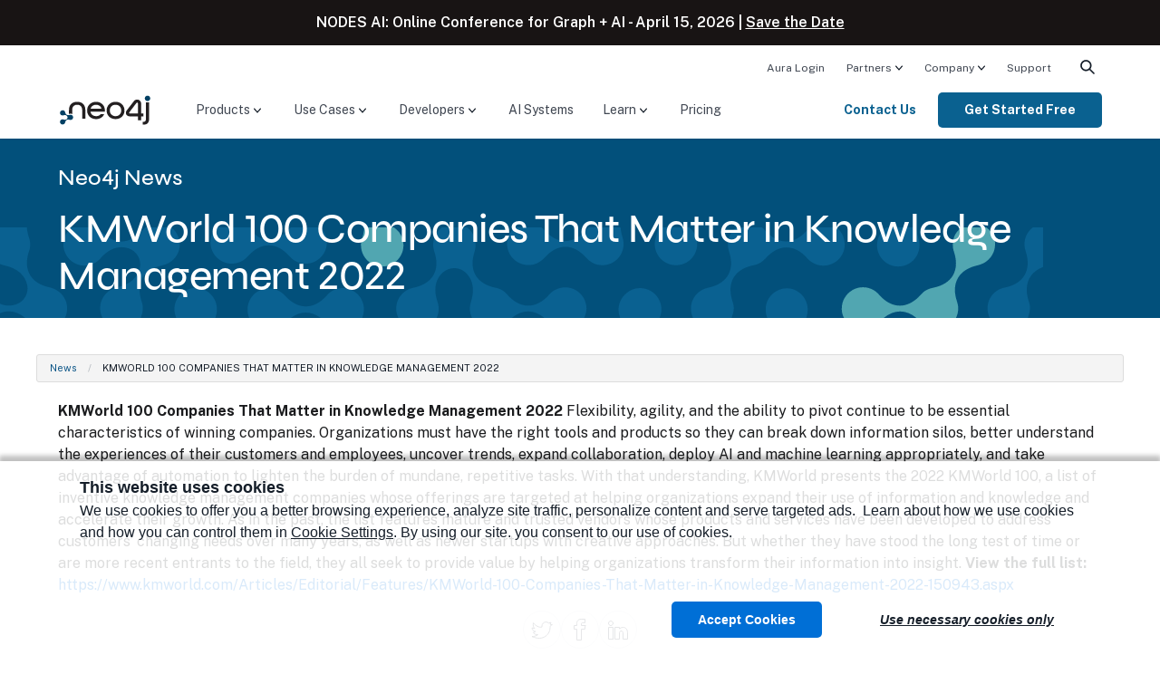

--- FILE ---
content_type: text/html; charset=UTF-8
request_url: https://neo4j.com/news/kmworld-100-companies-that-matter-in-knowledge-management-2022/
body_size: 24175
content:
<!doctype html>
<!--[if IE 9]>
<html class="no-js ie9" lang="en"> <![endif]-->
<html class="no-js" lang="en">

<head>
  <meta charset="utf-8" />
  <meta name="viewport" content="width=device-width, initial-scale=1.0" />
  <meta name="msvalidate.01" content="B5163518CBE4A854B63801277FE5E35C" />
  <meta name="google-site-verification" content="ucqagxjVuq0lJZeLKs0F5AppzK111lNt3IoxU6mzlJE" />
  <meta name="facebook-domain-verification" content="hli4d7mfso56r97lmed0ee7v88bzw8" />

  <script>window.dataLayer = window.dataLayer || [];</script>
<script>
    (function(){
        function loadGTM() {
            // GTM Snippet
            (function(w,d,s,l,i){w[l]=w[l]||[];w[l].push({'gtm.start':new Date().getTime(),event:'gtm.js'});var f=d.getElementsByTagName(s)[0],j=d.createElement(s),dl=l!='dataLayer'?'&l='+l:'';j.async=true;j.src='https://www.googletagmanager.com/gtm.js?id='+i+dl;f.parentNode.insertBefore(j,f);})(window,document,'script','dataLayer','GTM-WK23PSS');
        }
        // Load later to avoid affecting TBT
        if ('requestIdleCallback' in window) {
            requestIdleCallback(loadGTM);
        } else {
            setTimeout(loadGTM, 200);
        }
    })();
</script>
  <!-- Start VWO Async SmartCode -->
<link rel="preconnect" href="https://dev.visualwebsiteoptimizer.com" />
<script type='text/javascript' id='vwoCode'>
	window._vwo_code ||
	(function () {
		var w=window,
			d=document;
		var account_id=571133,
			version=2.2,
			settings_tolerance=2000,
			hide_element='body',
			hide_element_style = 'opacity:0 !important;filter:alpha(opacity=0) !important;background:none !important';
		/* DO NOT EDIT BELOW THIS LINE */
		if(f=!1,v=d.querySelector('#vwoCode'),cc={},-1<d.URL.indexOf('__vwo_disable__')||w._vwo_code)return;try{var e=JSON.parse(localStorage.getItem('_vwo_'+account_id+'_config'));cc=e&&'object'==typeof e?e:{}}catch(e){}function r(t){try{return decodeURIComponent(t)}catch(e){return t}}var s=function(){var e={combination:[],combinationChoose:[],split:[],exclude:[],uuid:null,consent:null,optOut:null},t=d.cookie||'';if(!t)return e;for(var n,i,o=/(?:^|;\s*)(?:(_vis_opt_exp_(\d+)_combi=([^;]*))|(_vis_opt_exp_(\d+)_combi_choose=([^;]*))|(_vis_opt_exp_(\d+)_split=([^:;]*))|(_vis_opt_exp_(\d+)_exclude=[^;]*)|(_vis_opt_out=([^;]*))|(_vwo_global_opt_out=[^;]*)|(_vwo_uuid=([^;]*))|(_vwo_consent=([^;]*)))/g;null!==(n=o.exec(t));)try{n[1]?e.combination.push({id:n[2],value:r(n[3])}):n[4]?e.combinationChoose.push({id:n[5],value:r(n[6])}):n[7]?e.split.push({id:n[8],value:r(n[9])}):n[10]?e.exclude.push({id:n[11]}):n[12]?e.optOut=r(n[13]):n[14]?e.optOut=!0:n[15]?e.uuid=r(n[16]):n[17]&&(i=r(n[18]),e.consent=i&&3<=i.length?i.substring(0,3):null)}catch(e){}return e}();function i(){var e=function(){if(w.VWO&&Array.isArray(w.VWO))for(var e=0;e<w.VWO.length;e++){var t=w.VWO[e];if(Array.isArray(t)&&('setVisitorId'===t[0]||'setSessionId'===t[0]))return!0}return!1}(),t='a='+account_id+'&u='+encodeURIComponent(w._vis_opt_url||d.URL)+'&vn='+version+'&ph=1'+('undefined'!=typeof platform?'&p='+platform:'')+'&st='+w.performance.now();e||((n=function(){var e,t=[],n={},i=w.VWO&&w.VWO.appliedCampaigns||{};for(e in i){var o=i[e]&&i[e].v;o&&(t.push(e+'-'+o+'-1'),n[e]=!0)}if(s&&s.combination)for(var r=0;r<s.combination.length;r++){var a=s.combination[r];n[a.id]||t.push(a.id+'-'+a.value)}return t.join('|')}())&&(t+='&c='+n),(n=function(){var e=[],t={};if(s&&s.combinationChoose)for(var n=0;n<s.combinationChoose.length;n++){var i=s.combinationChoose[n];e.push(i.id+'-'+i.value),t[i.id]=!0}if(s&&s.split)for(var o=0;o<s.split.length;o++)t[(i=s.split[o]).id]||e.push(i.id+'-'+i.value);return e.join('|')}())&&(t+='&cc='+n),(n=function(){var e={},t=[];if(w.VWO&&Array.isArray(w.VWO))for(var n=0;n<w.VWO.length;n++){var i=w.VWO[n];if(Array.isArray(i)&&'setVariation'===i[0]&&i[1]&&Array.isArray(i[1]))for(var o=0;o<i[1].length;o++){var r,a=i[1][o];a&&'object'==typeof a&&(r=a.e,a=a.v,r&&a&&(e[r]=a))}}for(r in e)t.push(r+'-'+e[r]);return t.join('|')}())&&(t+='&sv='+n)),s&&s.optOut&&(t+='&o='+s.optOut);var n=function(){var e=[],t={};if(s&&s.exclude)for(var n=0;n<s.exclude.length;n++){var i=s.exclude[n];t[i.id]||(e.push(i.id),t[i.id]=!0)}return e.join('|')}();return n&&(t+='&e='+n),s&&s.uuid&&(t+='&id='+s.uuid),s&&s.consent&&(t+='&consent='+s.consent),w.name&&-1<w.name.indexOf('_vis_preview')&&(t+='&pM=true'),w.VWO&&w.VWO.ed&&(t+='&ed='+w.VWO.ed),t}code={nonce:v&&v.nonce,library_tolerance:function(){return'undefined'!=typeof library_tolerance?library_tolerance:void 0},settings_tolerance:function(){return cc.sT||settings_tolerance},hide_element_style:function(){return'{'+(cc.hES||hide_element_style)+'}'},hide_element:function(){return performance.getEntriesByName('first-contentful-paint')[0]?'':'string'==typeof cc.hE?cc.hE:hide_element},getVersion:function(){return version},finish:function(e){var t;f||(f=!0,(t=d.getElementById('_vis_opt_path_hides'))&&t.parentNode.removeChild(t),e&&((new Image).src='https://dev.visualwebsiteoptimizer.com/ee.gif?a='+account_id+e))},finished:function(){return f},addScript:function(e){var t=d.createElement('script');t.type='text/javascript',e.src?t.src=e.src:t.text=e.text,v&&t.setAttribute('nonce',v.nonce),d.getElementsByTagName('head')[0].appendChild(t)},load:function(e,t){t=t||{};var n=new XMLHttpRequest;n.open('GET',e,!0),n.withCredentials=!t.dSC,n.responseType=t.responseType||'text',n.onload=function(){if(t.onloadCb)return t.onloadCb(n,e);200===n.status?_vwo_code.addScript({text:n.responseText}):_vwo_code.finish('&e=loading_failure:'+e)},n.onerror=function(){if(t.onerrorCb)return t.onerrorCb(e);_vwo_code.finish('&e=loading_failure:'+e)},n.send()},init:function(){var e,t=this.settings_tolerance();w._vwo_settings_timer=setTimeout(function(){_vwo_code.finish()},t),'body'!==this.hide_element()?(n=d.createElement('style'),e=(t=this.hide_element())?t+this.hide_element_style():'',t=d.getElementsByTagName('head')[0],n.setAttribute('id','_vis_opt_path_hides'),v&&n.setAttribute('nonce',v.nonce),n.setAttribute('type','text/css'),n.styleSheet?n.styleSheet.cssText=e:n.appendChild(d.createTextNode(e)),t.appendChild(n)):(n=d.getElementsByTagName('head')[0],(e=d.createElement('div')).style.cssText='z-index: 2147483647 !important;position: fixed !important;left: 0 !important;top: 0 !important;width: 100% !important;height: 100% !important;background: white !important;',e.setAttribute('id','_vis_opt_path_hides'),e.classList.add('_vis_hide_layer'),n.parentNode.insertBefore(e,n.nextSibling));var n='https://dev.visualwebsiteoptimizer.com/j.php?'+i();-1!==w.location.search.indexOf('_vwo_xhr')?this.addScript({src:n}):this.load(n+'&x=true',{l:1})}};w._vwo_code=code;code.init();})();
</script>
<!-- End VWO Async SmartCode -->
  <link rel="apple-touch-icon" sizes="180x180" href="/apple-touch-icon.png?v=bOXynyJWa61">
  <link rel="icon" type="image/png" sizes="32x32" href="/favicon-32x32.png?v=bOXynyJWa61">
  <link rel="icon" type="image/png" sizes="194x194" href="/favicon-194x194.png?v=bOXynyJWa61">
  <link rel="icon" type="image/png" sizes="192x192" href="/android-chrome-192x192.png?v=bOXynyJWa61">
  <link rel="icon" type="image/png" sizes="16x16" href="/favicon-16x16.png?v=bOXynyJWa61">
  <link rel="manifest" href="/site.webmanifest?v=bOXynyJWa61">
  <link rel="mask-icon" href="/safari-pinned-tab.svg?v=bOXynyJWa6a" color="#018bff">
  <link rel="shortcut icon" href="/favicon.ico?v=bOXynyJWa61">
  <meta name="msapplication-TileColor" content="#018bff">
  <meta name="theme-color" content="#0069c1">
    <title>KMWorld: 100 Knowledge Management companies that matter</title>
  
  <!-- preload custom font files -->
  <link rel="preload" href="/wp-content/themes/neo4jweb/assets/fonts/syne-neo/SyneNeo-Medium.woff2" as="font" type="font/woff2" crossorigin>

  <!-- connect to domain of font files -->
  <link rel="preconnect" href="https://fonts.googleapis.com">
  <link rel="preconnect" href="https://fonts.gstatic.com/" crossorigin>
  <!-- async CSS -->
  <link rel="preload" href="https://fonts.googleapis.com/css2?family=Public+Sans:wght@300;400;600;700&display=swap" as="style" onload="this.onload=null;this.rel='stylesheet'">
  <link rel="preload" href="https://fonts.googleapis.com/css2?family=Fira+Code&display=swap" as="style" onload="this.onload=null;this.rel='stylesheet'">

  <!-- no-JS fallback -->
  <noscript>
    <link rel="stylesheet" href="https://fonts.googleapis.com/css2?family=Public+Sans:wght@300;400;600;700&display=swap">
    <link rel="stylesheet" href="https://fonts.googleapis.com/css2?family=Fira+Code&display=swap">
  </noscript>

  <meta name='robots' content='index, follow, max-image-preview:large, max-snippet:-1, max-video-preview:-1' />

	<!-- This site is optimized with the Yoast SEO Premium plugin v26.8 (Yoast SEO v26.8) - https://yoast.com/product/yoast-seo-premium-wordpress/ -->
	<meta name="description" content="KMWorld presents the 2022 KMWorld 100, a list of inventive knowledge management companies that help organizations accelerate their growth." />
	<link rel="canonical" href="https://neo4j.com/news/kmworld-100-companies-that-matter-in-knowledge-management-2022/" />
	<meta property="og:locale" content="en_US" />
	<meta property="og:type" content="article" />
	<meta property="og:title" content="KMWorld 100 Companies That Matter in Knowledge Management 2022" />
	<meta property="og:description" content="KMWorld presents the 2022 KMWorld 100, a list of inventive knowledge management companies that help organizations accelerate their growth." />
	<meta property="og:url" content="https://neo4j.com/news/kmworld-100-companies-that-matter-in-knowledge-management-2022/" />
	<meta property="og:site_name" content="Graph Database &amp; Analytics" />
	<meta property="article:publisher" content="https://www.facebook.com/neo4j.graph.database" />
	<meta property="article:modified_time" content="2024-04-23T18:46:47+00:00" />
	<meta property="og:image" content="https://dist.neo4j.com/wp-content/uploads/20220307151953/144152-100CO_2022.jpg-ORG.jpg" />
	<meta property="og:image:width" content="640" />
	<meta property="og:image:height" content="336" />
	<meta property="og:image:type" content="image/jpeg" />
	<meta name="twitter:card" content="summary_large_image" />
	<meta name="twitter:site" content="@neo4j" />
	<script type="application/ld+json" class="yoast-schema-graph">{"@context":"https://schema.org","@graph":[{"@type":"WebPage","@id":"https://neo4j.com/news/kmworld-100-companies-that-matter-in-knowledge-management-2022/","url":"https://neo4j.com/news/kmworld-100-companies-that-matter-in-knowledge-management-2022/","name":"KMWorld: 100 Knowledge Management companies that matter","isPartOf":{"@id":"https://neo4j.com/#website"},"primaryImageOfPage":{"@id":"https://neo4j.com/news/kmworld-100-companies-that-matter-in-knowledge-management-2022/#primaryimage"},"image":{"@id":"https://neo4j.com/news/kmworld-100-companies-that-matter-in-knowledge-management-2022/#primaryimage"},"thumbnailUrl":"https://dist.neo4j.com/wp-content/uploads/20220307151953/144152-100CO_2022.jpg-ORG.jpg","datePublished":"2022-03-07T23:21:38+00:00","dateModified":"2024-04-23T18:46:47+00:00","description":"KMWorld presents the 2022 KMWorld 100, a list of inventive knowledge management companies that help organizations accelerate their growth.","breadcrumb":{"@id":"https://neo4j.com/news/kmworld-100-companies-that-matter-in-knowledge-management-2022/#breadcrumb"},"inLanguage":"en-US","potentialAction":[{"@type":"ReadAction","target":["https://neo4j.com/news/kmworld-100-companies-that-matter-in-knowledge-management-2022/"]}]},{"@type":"ImageObject","inLanguage":"en-US","@id":"https://neo4j.com/news/kmworld-100-companies-that-matter-in-knowledge-management-2022/#primaryimage","url":"https://dist.neo4j.com/wp-content/uploads/20220307151953/144152-100CO_2022.jpg-ORG.jpg","contentUrl":"https://dist.neo4j.com/wp-content/uploads/20220307151953/144152-100CO_2022.jpg-ORG.jpg","width":640,"height":336,"caption":"2022 KMWorld 100"},{"@type":"BreadcrumbList","@id":"https://neo4j.com/news/kmworld-100-companies-that-matter-in-knowledge-management-2022/#breadcrumb","itemListElement":[{"@type":"ListItem","position":1,"name":"Neo News","item":"https://neo4j.com/news/"},{"@type":"ListItem","position":2,"name":"KMWorld 100 Companies That Matter in Knowledge Management 2022"}]},{"@type":"WebSite","@id":"https://neo4j.com/#website","url":"https://neo4j.com/","name":"Graph Database &amp; Analytics","description":"The Leader in Graph Databases","publisher":{"@id":"https://neo4j.com/#organization"},"potentialAction":[{"@type":"SearchAction","target":{"@type":"EntryPoint","urlTemplate":"https://neo4j.com/?s={search_term_string}"},"query-input":{"@type":"PropertyValueSpecification","valueRequired":true,"valueName":"search_term_string"}}],"inLanguage":"en-US"},{"@type":"Organization","@id":"https://neo4j.com/#organization","name":"Neo4j","url":"https://neo4j.com/","logo":{"@type":"ImageObject","inLanguage":"en-US","@id":"https://neo4j.com/#/schema/logo/image/","url":"https://dist.neo4j.com/wp-content/uploads/20230926084108/Logo_FullColor_RGB_TransBG.svg","contentUrl":"https://dist.neo4j.com/wp-content/uploads/20230926084108/Logo_FullColor_RGB_TransBG.svg","width":677,"height":242,"caption":"Neo4j"},"image":{"@id":"https://neo4j.com/#/schema/logo/image/"},"sameAs":["https://www.facebook.com/neo4j.graph.database","https://x.com/neo4j","https://instagram.com/neo4j","https://www.linkedin.com/company/neo4j","https://www.pinterest.com/neo4j/","https://www.youtube.com/neo4j"]}]}</script>
	<!-- / Yoast SEO Premium plugin. -->


<link rel="alternate" title="oEmbed (JSON)" type="application/json+oembed" href="https://neo4j.com/wp-json/oembed/1.0/embed?url=https%3A%2F%2Fneo4j.com%2Fnews%2Fkmworld-100-companies-that-matter-in-knowledge-management-2022%2F" />
<link rel="alternate" title="oEmbed (XML)" type="text/xml+oembed" href="https://neo4j.com/wp-json/oembed/1.0/embed?url=https%3A%2F%2Fneo4j.com%2Fnews%2Fkmworld-100-companies-that-matter-in-knowledge-management-2022%2F&#038;format=xml" />
<style id='wp-img-auto-sizes-contain-inline-css' type='text/css'>
img:is([sizes=auto i],[sizes^="auto," i]){contain-intrinsic-size:3000px 1500px}
/*# sourceURL=wp-img-auto-sizes-contain-inline-css */
</style>
<style id='wp-emoji-styles-inline-css' type='text/css'>

	img.wp-smiley, img.emoji {
		display: inline !important;
		border: none !important;
		box-shadow: none !important;
		height: 1em !important;
		width: 1em !important;
		margin: 0 0.07em !important;
		vertical-align: -0.1em !important;
		background: none !important;
		padding: 0 !important;
	}
/*# sourceURL=wp-emoji-styles-inline-css */
</style>
<link rel='stylesheet' id='foundation-css' href='https://neo4j.com/wp-content/themes/neo4jweb/assets/css/app.css?ver=1769480618' type='text/css' media='all' />
<link rel='stylesheet' id='search-preact-css' href='https://neo4j.com/wp-content/themes/neo4jweb/assets/neo4j-react-modules-assets/search-preact/bundle.d3a831c0.css?ver=6.9' type='text/css' media='print' onload="this.media='all'" />
<link rel='stylesheet' id='site-animations-css' href='https://neo4j.com/wp-content/themes/neo4jweb/assets/css/site-animations.css?ver=1769480608' type='text/css' media='print' onload="this.media='all'" />
<style id='block-visibility-screen-size-styles-inline-css' type='text/css'>
/* Large screens (desktops, 992px and up) */
@media ( min-width: 992px ) {
	.block-visibility-hide-large-screen {
		display: none !important;
	}
}

/* Medium screens (tablets, between 768px and 992px) */
@media ( min-width: 768px ) and ( max-width: 991.98px ) {
	.block-visibility-hide-medium-screen {
		display: none !important;
	}
}

/* Small screens (mobile devices, less than 768px) */
@media ( max-width: 767.98px ) {
	.block-visibility-hide-small-screen {
		display: none !important;
	}
}
/*# sourceURL=block-visibility-screen-size-styles-inline-css */
</style>
<script type="text/javascript" src="https://neo4j.com/wp-content/themes/neo4jweb/assets/js/vendor/jquery-3.6.1.min.js?ver=3.6.1" id="jquery-js"></script>
<link rel="EditURI" type="application/rsd+xml" title="RSD" href="https://neo4j.com/xmlrpc.php?rsd" />
<link rel='shortlink' href='https://neo4j.com/?p=176309' />
<!-- Stream WordPress user activity plugin v4.1.1 -->
<meta name="tec-api-version" content="v1"><meta name="tec-api-origin" content="https://neo4j.com"><link rel="alternate" href="https://neo4j.com/wp-json/tribe/events/v1/" /><style class='wp-fonts-local' type='text/css'>
@font-face{font-family:syne-neo;font-style:normal;font-weight:400;font-display:fallback;src:url('https://neo4j.com/wp-content/themes/neo4jweb/assets/fonts/syne-neo/SyneNeo-Medium.woff2') format('woff2'), url('https://neo4j.com/wp-content/themes/neo4jweb/assets/fonts/syne-neo/SyneNeo-Medium.woff') format('woff');font-stretch:normal;}
</style>
  
<style id='global-styles-inline-css' type='text/css'>
:root{--wp--preset--aspect-ratio--square: 1;--wp--preset--aspect-ratio--4-3: 4/3;--wp--preset--aspect-ratio--3-4: 3/4;--wp--preset--aspect-ratio--3-2: 3/2;--wp--preset--aspect-ratio--2-3: 2/3;--wp--preset--aspect-ratio--16-9: 16/9;--wp--preset--aspect-ratio--9-16: 9/16;--wp--preset--color--black: #181414;--wp--preset--color--cyan-bluish-gray: #abb8c3;--wp--preset--color--white: #ffffff;--wp--preset--color--pale-pink: #f78da7;--wp--preset--color--vivid-red: #cf2e2e;--wp--preset--color--luminous-vivid-orange: #ff6900;--wp--preset--color--luminous-vivid-amber: #fcb900;--wp--preset--color--light-green-cyan: #7bdcb5;--wp--preset--color--vivid-green-cyan: #00d084;--wp--preset--color--pale-cyan-blue: #8ed1fc;--wp--preset--color--vivid-cyan-blue: #0693e3;--wp--preset--color--vivid-purple: #9b51e0;--wp--preset--color--baltic-80: #01121C;--wp--preset--color--baltic-70: #081E2B;--wp--preset--color--baltic-60: #014063;--wp--preset--color--baltic-55: #02507B;--wp--preset--color--baltic-50: #0A6190;--wp--preset--color--baltic-45: #30839D;--wp--preset--color--baltic-40: #4C99A4;--wp--preset--color--baltic-35: #51A6B1;--wp--preset--color--baltic-30: #5DB3BF;--wp--preset--color--baltic-25: #5CC3C9;--wp--preset--color--baltic-20: #8FE3E8;--wp--preset--color--baltic-15: #C3F8FB;--wp--preset--color--baltic-10: #E7FAFB;--wp--preset--color--marigold-70: #543800;--wp--preset--color--marigold-60: #795000;--wp--preset--color--marigold-45: #DA9105;--wp--preset--color--marigold-35: #FFA901;--wp--preset--color--marigold-25: #FFC450;--wp--preset--color--marigold-20: #FFCF72;--wp--preset--color--marigold-15: #FFDE9D;--wp--preset--color--marigold-10: #FFF0D2;--wp--preset--color--forest-55: #145439;--wp--preset--color--forest-30: #6FA646;--wp--preset--color--forest-20: #90CB62;--wp--preset--color--earth-55: #763F18;--wp--preset--color--earth-45: #AF7C4D;--wp--preset--color--earth-40: #D19660;--wp--preset--color--hibiscus-40: #D43300;--wp--preset--color--hibiscus-30: #F96746;--wp--preset--color--hibiscus-25: #FF8E6A;--wp--preset--color--beige-70: #3F3824;--wp--preset--color--beige-60: #666050;--wp--preset--color--beige-50: #999384;--wp--preset--color--beige-40: #C1B9A0;--wp--preset--color--beige-30: #F2EAD4;--wp--preset--color--beige-20: #FFF7E3;--wp--preset--color--beige-10: #FFFCF4;--wp--preset--color--neutral-80: #09090A;--wp--preset--color--neutral-75: #1A1B1D;--wp--preset--color--neutral-70: #212325;--wp--preset--color--neutral-65: #3C3F44;--wp--preset--color--neutral-60: #4D5157;--wp--preset--color--neutral-55: #5E636A;--wp--preset--color--neutral-50: #6F757E;--wp--preset--color--neutral-45: #818790;--wp--preset--color--neutral-40: #959AA1;--wp--preset--color--neutral-35: #A8ACB2;--wp--preset--color--neutral-30: #BBBEC3;--wp--preset--color--neutral-25: #CFD1D4;--wp--preset--color--neutral-20: #E2E3E5;--wp--preset--color--neutral-15: #F5F6F6;--wp--preset--color--neutral-10: #FFFFFF;--wp--preset--color--highlight-periwinkle: #6A82FF;--wp--preset--color--highlight-yellow: #FAFF00;--wp--preset--color--dark-gray: #4F4E4D;--wp--preset--color--cream: #F2EAD4;--wp--preset--color--light-gray: #FCF9F6;--wp--preset--color--full-white: #ffffff;--wp--preset--color--full-black: #000000;--wp--preset--color--transparent: transparent;--wp--preset--gradient--vivid-cyan-blue-to-vivid-purple: linear-gradient(135deg,rgb(6,147,227) 0%,rgb(155,81,224) 100%);--wp--preset--gradient--light-green-cyan-to-vivid-green-cyan: linear-gradient(135deg,rgb(122,220,180) 0%,rgb(0,208,130) 100%);--wp--preset--gradient--luminous-vivid-amber-to-luminous-vivid-orange: linear-gradient(135deg,rgb(252,185,0) 0%,rgb(255,105,0) 100%);--wp--preset--gradient--luminous-vivid-orange-to-vivid-red: linear-gradient(135deg,rgb(255,105,0) 0%,rgb(207,46,46) 100%);--wp--preset--gradient--very-light-gray-to-cyan-bluish-gray: linear-gradient(135deg,rgb(238,238,238) 0%,rgb(169,184,195) 100%);--wp--preset--gradient--cool-to-warm-spectrum: linear-gradient(135deg,rgb(74,234,220) 0%,rgb(151,120,209) 20%,rgb(207,42,186) 40%,rgb(238,44,130) 60%,rgb(251,105,98) 80%,rgb(254,248,76) 100%);--wp--preset--gradient--blush-light-purple: linear-gradient(135deg,rgb(255,206,236) 0%,rgb(152,150,240) 100%);--wp--preset--gradient--blush-bordeaux: linear-gradient(135deg,rgb(254,205,165) 0%,rgb(254,45,45) 50%,rgb(107,0,62) 100%);--wp--preset--gradient--luminous-dusk: linear-gradient(135deg,rgb(255,203,112) 0%,rgb(199,81,192) 50%,rgb(65,88,208) 100%);--wp--preset--gradient--pale-ocean: linear-gradient(135deg,rgb(255,245,203) 0%,rgb(182,227,212) 50%,rgb(51,167,181) 100%);--wp--preset--gradient--electric-grass: linear-gradient(135deg,rgb(202,248,128) 0%,rgb(113,206,126) 100%);--wp--preset--gradient--midnight: linear-gradient(135deg,rgb(2,3,129) 0%,rgb(40,116,252) 100%);--wp--preset--font-size--small: 13px;--wp--preset--font-size--medium: clamp(14px, 0.875rem + ((1vw - 3.2px) * 0.721), 20px);--wp--preset--font-size--large: clamp(22.041px, 1.378rem + ((1vw - 3.2px) * 1.678), 36px);--wp--preset--font-size--x-large: clamp(25.014px, 1.563rem + ((1vw - 3.2px) * 2.042), 42px);--wp--preset--font-size--xs: 0.75rem;--wp--preset--font-size--sm: 0.875rem;--wp--preset--font-size--base: clamp(0.875rem, 0.875rem + ((1vw - 0.2rem) * 0.24), 1rem);--wp--preset--font-size--lg: clamp(0.875rem, 0.875rem + ((1vw - 0.2rem) * 0.481), 1.125rem);--wp--preset--font-size--xl: clamp(0.875rem, 0.875rem + ((1vw - 0.2rem) * 0.721), 1.25rem);--wp--preset--font-size--2-xl: clamp(0.984rem, 0.984rem + ((1vw - 0.2rem) * 0.992), 1.5rem);--wp--preset--font-size--3-xl: clamp(1.185rem, 1.185rem + ((1vw - 0.2rem) * 1.327), 1.875rem);--wp--preset--font-size--4-xl: clamp(1.378rem, 1.378rem + ((1vw - 0.2rem) * 1.677), 2.25rem);--wp--preset--font-size--5-xl: clamp(1.743rem, 1.743rem + ((1vw - 0.2rem) * 2.417), 3rem);--wp--preset--font-size--h-1: clamp(2.25rem, 3vw + 1rem, 3rem);--wp--preset--font-size--h-2: clamp(2rem, 4vw, 2.5rem);--wp--preset--font-size--h-3: clamp(1.75rem, 1vw + 1.25rem, 1.938rem);;--wp--preset--font-size--h-4: clamp(1.5rem, 1vw + 1rem, 1.563rem);;--wp--preset--font-size--h-5: clamp(0.875rem, 0.875rem + ((1vw - 0.2rem) * 0.721), 1.25rem);--wp--preset--font-size--h-6: clamp(0.875rem, 0.875rem + ((1vw - 0.2rem) * 0.24), 1rem);--wp--preset--font-family--syne-neo: syne-neo, "Helvetica Neue", helvetica, roboto, arial, sans-serif;--wp--preset--font-family--public-sans: "Public Sans", "Helvetica Neue", helvetica, roboto, arial, sans-serif;--wp--preset--spacing--20: 0.5rem;--wp--preset--spacing--30: 0.75rem;--wp--preset--spacing--40: 1rem;--wp--preset--spacing--50: 1.25rem;--wp--preset--spacing--60: 1.5rem;--wp--preset--spacing--70: 1.75rem;--wp--preset--spacing--80: 2rem;--wp--preset--spacing--px: 1px;--wp--preset--spacing--10: 0.25rem;--wp--preset--spacing--90: clamp(2rem, calc(2rem + ((1vw - 0.4rem) * 1.0417)), 2.25rem);--wp--preset--spacing--100: clamp(2rem, calc(2rem + ((1vw - 0.4rem) * 2.0833)), 2.5rem);--wp--preset--spacing--120: clamp(2rem, calc(2rem + ((1vw - 0.4rem) * 4.1667)), 3rem);--wp--preset--spacing--160: clamp(2rem, calc(2rem + ((1vw - 0.4rem) * 8.3333)), 4rem);--wp--preset--spacing--200: clamp(2rem, calc(2rem + ((1vw - 0.4rem) * 8.3333)), 5rem);--wp--preset--spacing--240: clamp(4rem, calc(4rem + ((1vw - 0.4rem) * 8.3333)), 6rem);--wp--preset--spacing--320: clamp(4rem, calc(4rem + ((1vw - 0.4rem) * 16.6667)), 8rem);--wp--preset--shadow--natural: 6px 6px 9px rgba(0, 0, 0, 0.2);--wp--preset--shadow--deep: 12px 12px 50px rgba(0, 0, 0, 0.4);--wp--preset--shadow--sharp: 6px 6px 0px rgba(0, 0, 0, 0.2);--wp--preset--shadow--outlined: 6px 6px 0px -3px rgb(255, 255, 255), 6px 6px rgb(0, 0, 0);--wp--preset--shadow--crisp: 6px 6px 0px rgb(0, 0, 0);--wp--preset--shadow--card: 0px 4px 4px 0px #00000026;--wp--preset--shadow--large: 0px 10px 15px 0px #0000001A;--wp--custom--spacing--small: max(15px, 2vw);--wp--custom--spacing--medium: clamp(2rem, 8vw, calc(4 * var(--wp--style--block-gap)));--wp--custom--spacing--large: clamp(4rem, 10vw, 8rem);--wp--custom--spacing--outer: var(--wp--custom--spacing--small, 1.25rem);--wp--custom--shadow--text: 1px 1px 16px rgba(0,0,0,1);}:root { --wp--style--global--content-size: 760px;--wp--style--global--wide-size: 1152px; }:where(body) { margin: 0; }.wp-site-blocks { padding-top: var(--wp--style--root--padding-top); padding-bottom: var(--wp--style--root--padding-bottom); }.has-global-padding { padding-right: var(--wp--style--root--padding-right); padding-left: var(--wp--style--root--padding-left); }.has-global-padding > .alignfull { margin-right: calc(var(--wp--style--root--padding-right) * -1); margin-left: calc(var(--wp--style--root--padding-left) * -1); }.has-global-padding :where(:not(.alignfull.is-layout-flow) > .has-global-padding:not(.wp-block-block, .alignfull)) { padding-right: 0; padding-left: 0; }.has-global-padding :where(:not(.alignfull.is-layout-flow) > .has-global-padding:not(.wp-block-block, .alignfull)) > .alignfull { margin-left: 0; margin-right: 0; }.wp-site-blocks > .alignleft { float: left; margin-right: 2em; }.wp-site-blocks > .alignright { float: right; margin-left: 2em; }.wp-site-blocks > .aligncenter { justify-content: center; margin-left: auto; margin-right: auto; }:where(.wp-site-blocks) > * { margin-block-start: 1rem; margin-block-end: 0; }:where(.wp-site-blocks) > :first-child { margin-block-start: 0; }:where(.wp-site-blocks) > :last-child { margin-block-end: 0; }:root { --wp--style--block-gap: 1rem; }:root :where(.is-layout-flow) > :first-child{margin-block-start: 0;}:root :where(.is-layout-flow) > :last-child{margin-block-end: 0;}:root :where(.is-layout-flow) > *{margin-block-start: 1rem;margin-block-end: 0;}:root :where(.is-layout-constrained) > :first-child{margin-block-start: 0;}:root :where(.is-layout-constrained) > :last-child{margin-block-end: 0;}:root :where(.is-layout-constrained) > *{margin-block-start: 1rem;margin-block-end: 0;}:root :where(.is-layout-flex){gap: 1rem;}:root :where(.is-layout-grid){gap: 1rem;}.is-layout-flow > .alignleft{float: left;margin-inline-start: 0;margin-inline-end: 2em;}.is-layout-flow > .alignright{float: right;margin-inline-start: 2em;margin-inline-end: 0;}.is-layout-flow > .aligncenter{margin-left: auto !important;margin-right: auto !important;}.is-layout-constrained > .alignleft{float: left;margin-inline-start: 0;margin-inline-end: 2em;}.is-layout-constrained > .alignright{float: right;margin-inline-start: 2em;margin-inline-end: 0;}.is-layout-constrained > .aligncenter{margin-left: auto !important;margin-right: auto !important;}.is-layout-constrained > :where(:not(.alignleft):not(.alignright):not(.alignfull)){max-width: var(--wp--style--global--content-size);margin-left: auto !important;margin-right: auto !important;}.is-layout-constrained > .alignwide{max-width: var(--wp--style--global--wide-size);}body .is-layout-flex{display: flex;}.is-layout-flex{flex-wrap: wrap;align-items: center;}.is-layout-flex > :is(*, div){margin: 0;}body .is-layout-grid{display: grid;}.is-layout-grid > :is(*, div){margin: 0;}body{color: var(--wp--preset--color--neutral-75);font-family: var(--wp--preset--font-family--public-sans);font-size: var(--wp--preset--font-size--base);line-height: 1.5;--wp--style--root--padding-top: 0px;--wp--style--root--padding-right: 1.5rem;--wp--style--root--padding-bottom: 0px;--wp--style--root--padding-left: 1.5rem;}a:where(:not(.wp-element-button)){text-decoration: none;}:root :where(a:where(:not(.wp-element-button)):hover){text-decoration: underline;}:root :where(.wp-element-button, .wp-block-button__link){background-color: #32373c;border-width: 0;color: #fff;font-family: inherit;font-size: inherit;font-style: inherit;font-weight: inherit;letter-spacing: inherit;line-height: inherit;padding-top: calc(0.667em + 2px);padding-right: calc(1.333em + 2px);padding-bottom: calc(0.667em + 2px);padding-left: calc(1.333em + 2px);text-decoration: none;text-transform: inherit;}.has-black-color{color: var(--wp--preset--color--black) !important;}.has-cyan-bluish-gray-color{color: var(--wp--preset--color--cyan-bluish-gray) !important;}.has-white-color{color: var(--wp--preset--color--white) !important;}.has-pale-pink-color{color: var(--wp--preset--color--pale-pink) !important;}.has-vivid-red-color{color: var(--wp--preset--color--vivid-red) !important;}.has-luminous-vivid-orange-color{color: var(--wp--preset--color--luminous-vivid-orange) !important;}.has-luminous-vivid-amber-color{color: var(--wp--preset--color--luminous-vivid-amber) !important;}.has-light-green-cyan-color{color: var(--wp--preset--color--light-green-cyan) !important;}.has-vivid-green-cyan-color{color: var(--wp--preset--color--vivid-green-cyan) !important;}.has-pale-cyan-blue-color{color: var(--wp--preset--color--pale-cyan-blue) !important;}.has-vivid-cyan-blue-color{color: var(--wp--preset--color--vivid-cyan-blue) !important;}.has-vivid-purple-color{color: var(--wp--preset--color--vivid-purple) !important;}.has-baltic-80-color{color: var(--wp--preset--color--baltic-80) !important;}.has-baltic-70-color{color: var(--wp--preset--color--baltic-70) !important;}.has-baltic-60-color{color: var(--wp--preset--color--baltic-60) !important;}.has-baltic-55-color{color: var(--wp--preset--color--baltic-55) !important;}.has-baltic-50-color{color: var(--wp--preset--color--baltic-50) !important;}.has-baltic-45-color{color: var(--wp--preset--color--baltic-45) !important;}.has-baltic-40-color{color: var(--wp--preset--color--baltic-40) !important;}.has-baltic-35-color{color: var(--wp--preset--color--baltic-35) !important;}.has-baltic-30-color{color: var(--wp--preset--color--baltic-30) !important;}.has-baltic-25-color{color: var(--wp--preset--color--baltic-25) !important;}.has-baltic-20-color{color: var(--wp--preset--color--baltic-20) !important;}.has-baltic-15-color{color: var(--wp--preset--color--baltic-15) !important;}.has-baltic-10-color{color: var(--wp--preset--color--baltic-10) !important;}.has-marigold-70-color{color: var(--wp--preset--color--marigold-70) !important;}.has-marigold-60-color{color: var(--wp--preset--color--marigold-60) !important;}.has-marigold-45-color{color: var(--wp--preset--color--marigold-45) !important;}.has-marigold-35-color{color: var(--wp--preset--color--marigold-35) !important;}.has-marigold-25-color{color: var(--wp--preset--color--marigold-25) !important;}.has-marigold-20-color{color: var(--wp--preset--color--marigold-20) !important;}.has-marigold-15-color{color: var(--wp--preset--color--marigold-15) !important;}.has-marigold-10-color{color: var(--wp--preset--color--marigold-10) !important;}.has-forest-55-color{color: var(--wp--preset--color--forest-55) !important;}.has-forest-30-color{color: var(--wp--preset--color--forest-30) !important;}.has-forest-20-color{color: var(--wp--preset--color--forest-20) !important;}.has-earth-55-color{color: var(--wp--preset--color--earth-55) !important;}.has-earth-45-color{color: var(--wp--preset--color--earth-45) !important;}.has-earth-40-color{color: var(--wp--preset--color--earth-40) !important;}.has-hibiscus-40-color{color: var(--wp--preset--color--hibiscus-40) !important;}.has-hibiscus-30-color{color: var(--wp--preset--color--hibiscus-30) !important;}.has-hibiscus-25-color{color: var(--wp--preset--color--hibiscus-25) !important;}.has-beige-70-color{color: var(--wp--preset--color--beige-70) !important;}.has-beige-60-color{color: var(--wp--preset--color--beige-60) !important;}.has-beige-50-color{color: var(--wp--preset--color--beige-50) !important;}.has-beige-40-color{color: var(--wp--preset--color--beige-40) !important;}.has-beige-30-color{color: var(--wp--preset--color--beige-30) !important;}.has-beige-20-color{color: var(--wp--preset--color--beige-20) !important;}.has-beige-10-color{color: var(--wp--preset--color--beige-10) !important;}.has-neutral-80-color{color: var(--wp--preset--color--neutral-80) !important;}.has-neutral-75-color{color: var(--wp--preset--color--neutral-75) !important;}.has-neutral-70-color{color: var(--wp--preset--color--neutral-70) !important;}.has-neutral-65-color{color: var(--wp--preset--color--neutral-65) !important;}.has-neutral-60-color{color: var(--wp--preset--color--neutral-60) !important;}.has-neutral-55-color{color: var(--wp--preset--color--neutral-55) !important;}.has-neutral-50-color{color: var(--wp--preset--color--neutral-50) !important;}.has-neutral-45-color{color: var(--wp--preset--color--neutral-45) !important;}.has-neutral-40-color{color: var(--wp--preset--color--neutral-40) !important;}.has-neutral-35-color{color: var(--wp--preset--color--neutral-35) !important;}.has-neutral-30-color{color: var(--wp--preset--color--neutral-30) !important;}.has-neutral-25-color{color: var(--wp--preset--color--neutral-25) !important;}.has-neutral-20-color{color: var(--wp--preset--color--neutral-20) !important;}.has-neutral-15-color{color: var(--wp--preset--color--neutral-15) !important;}.has-neutral-10-color{color: var(--wp--preset--color--neutral-10) !important;}.has-highlight-periwinkle-color{color: var(--wp--preset--color--highlight-periwinkle) !important;}.has-highlight-yellow-color{color: var(--wp--preset--color--highlight-yellow) !important;}.has-dark-gray-color{color: var(--wp--preset--color--dark-gray) !important;}.has-cream-color{color: var(--wp--preset--color--cream) !important;}.has-light-gray-color{color: var(--wp--preset--color--light-gray) !important;}.has-full-white-color{color: var(--wp--preset--color--full-white) !important;}.has-full-black-color{color: var(--wp--preset--color--full-black) !important;}.has-transparent-color{color: var(--wp--preset--color--transparent) !important;}.has-black-background-color{background-color: var(--wp--preset--color--black) !important;}.has-cyan-bluish-gray-background-color{background-color: var(--wp--preset--color--cyan-bluish-gray) !important;}.has-white-background-color{background-color: var(--wp--preset--color--white) !important;}.has-pale-pink-background-color{background-color: var(--wp--preset--color--pale-pink) !important;}.has-vivid-red-background-color{background-color: var(--wp--preset--color--vivid-red) !important;}.has-luminous-vivid-orange-background-color{background-color: var(--wp--preset--color--luminous-vivid-orange) !important;}.has-luminous-vivid-amber-background-color{background-color: var(--wp--preset--color--luminous-vivid-amber) !important;}.has-light-green-cyan-background-color{background-color: var(--wp--preset--color--light-green-cyan) !important;}.has-vivid-green-cyan-background-color{background-color: var(--wp--preset--color--vivid-green-cyan) !important;}.has-pale-cyan-blue-background-color{background-color: var(--wp--preset--color--pale-cyan-blue) !important;}.has-vivid-cyan-blue-background-color{background-color: var(--wp--preset--color--vivid-cyan-blue) !important;}.has-vivid-purple-background-color{background-color: var(--wp--preset--color--vivid-purple) !important;}.has-baltic-80-background-color{background-color: var(--wp--preset--color--baltic-80) !important;}.has-baltic-70-background-color{background-color: var(--wp--preset--color--baltic-70) !important;}.has-baltic-60-background-color{background-color: var(--wp--preset--color--baltic-60) !important;}.has-baltic-55-background-color{background-color: var(--wp--preset--color--baltic-55) !important;}.has-baltic-50-background-color{background-color: var(--wp--preset--color--baltic-50) !important;}.has-baltic-45-background-color{background-color: var(--wp--preset--color--baltic-45) !important;}.has-baltic-40-background-color{background-color: var(--wp--preset--color--baltic-40) !important;}.has-baltic-35-background-color{background-color: var(--wp--preset--color--baltic-35) !important;}.has-baltic-30-background-color{background-color: var(--wp--preset--color--baltic-30) !important;}.has-baltic-25-background-color{background-color: var(--wp--preset--color--baltic-25) !important;}.has-baltic-20-background-color{background-color: var(--wp--preset--color--baltic-20) !important;}.has-baltic-15-background-color{background-color: var(--wp--preset--color--baltic-15) !important;}.has-baltic-10-background-color{background-color: var(--wp--preset--color--baltic-10) !important;}.has-marigold-70-background-color{background-color: var(--wp--preset--color--marigold-70) !important;}.has-marigold-60-background-color{background-color: var(--wp--preset--color--marigold-60) !important;}.has-marigold-45-background-color{background-color: var(--wp--preset--color--marigold-45) !important;}.has-marigold-35-background-color{background-color: var(--wp--preset--color--marigold-35) !important;}.has-marigold-25-background-color{background-color: var(--wp--preset--color--marigold-25) !important;}.has-marigold-20-background-color{background-color: var(--wp--preset--color--marigold-20) !important;}.has-marigold-15-background-color{background-color: var(--wp--preset--color--marigold-15) !important;}.has-marigold-10-background-color{background-color: var(--wp--preset--color--marigold-10) !important;}.has-forest-55-background-color{background-color: var(--wp--preset--color--forest-55) !important;}.has-forest-30-background-color{background-color: var(--wp--preset--color--forest-30) !important;}.has-forest-20-background-color{background-color: var(--wp--preset--color--forest-20) !important;}.has-earth-55-background-color{background-color: var(--wp--preset--color--earth-55) !important;}.has-earth-45-background-color{background-color: var(--wp--preset--color--earth-45) !important;}.has-earth-40-background-color{background-color: var(--wp--preset--color--earth-40) !important;}.has-hibiscus-40-background-color{background-color: var(--wp--preset--color--hibiscus-40) !important;}.has-hibiscus-30-background-color{background-color: var(--wp--preset--color--hibiscus-30) !important;}.has-hibiscus-25-background-color{background-color: var(--wp--preset--color--hibiscus-25) !important;}.has-beige-70-background-color{background-color: var(--wp--preset--color--beige-70) !important;}.has-beige-60-background-color{background-color: var(--wp--preset--color--beige-60) !important;}.has-beige-50-background-color{background-color: var(--wp--preset--color--beige-50) !important;}.has-beige-40-background-color{background-color: var(--wp--preset--color--beige-40) !important;}.has-beige-30-background-color{background-color: var(--wp--preset--color--beige-30) !important;}.has-beige-20-background-color{background-color: var(--wp--preset--color--beige-20) !important;}.has-beige-10-background-color{background-color: var(--wp--preset--color--beige-10) !important;}.has-neutral-80-background-color{background-color: var(--wp--preset--color--neutral-80) !important;}.has-neutral-75-background-color{background-color: var(--wp--preset--color--neutral-75) !important;}.has-neutral-70-background-color{background-color: var(--wp--preset--color--neutral-70) !important;}.has-neutral-65-background-color{background-color: var(--wp--preset--color--neutral-65) !important;}.has-neutral-60-background-color{background-color: var(--wp--preset--color--neutral-60) !important;}.has-neutral-55-background-color{background-color: var(--wp--preset--color--neutral-55) !important;}.has-neutral-50-background-color{background-color: var(--wp--preset--color--neutral-50) !important;}.has-neutral-45-background-color{background-color: var(--wp--preset--color--neutral-45) !important;}.has-neutral-40-background-color{background-color: var(--wp--preset--color--neutral-40) !important;}.has-neutral-35-background-color{background-color: var(--wp--preset--color--neutral-35) !important;}.has-neutral-30-background-color{background-color: var(--wp--preset--color--neutral-30) !important;}.has-neutral-25-background-color{background-color: var(--wp--preset--color--neutral-25) !important;}.has-neutral-20-background-color{background-color: var(--wp--preset--color--neutral-20) !important;}.has-neutral-15-background-color{background-color: var(--wp--preset--color--neutral-15) !important;}.has-neutral-10-background-color{background-color: var(--wp--preset--color--neutral-10) !important;}.has-highlight-periwinkle-background-color{background-color: var(--wp--preset--color--highlight-periwinkle) !important;}.has-highlight-yellow-background-color{background-color: var(--wp--preset--color--highlight-yellow) !important;}.has-dark-gray-background-color{background-color: var(--wp--preset--color--dark-gray) !important;}.has-cream-background-color{background-color: var(--wp--preset--color--cream) !important;}.has-light-gray-background-color{background-color: var(--wp--preset--color--light-gray) !important;}.has-full-white-background-color{background-color: var(--wp--preset--color--full-white) !important;}.has-full-black-background-color{background-color: var(--wp--preset--color--full-black) !important;}.has-transparent-background-color{background-color: var(--wp--preset--color--transparent) !important;}.has-black-border-color{border-color: var(--wp--preset--color--black) !important;}.has-cyan-bluish-gray-border-color{border-color: var(--wp--preset--color--cyan-bluish-gray) !important;}.has-white-border-color{border-color: var(--wp--preset--color--white) !important;}.has-pale-pink-border-color{border-color: var(--wp--preset--color--pale-pink) !important;}.has-vivid-red-border-color{border-color: var(--wp--preset--color--vivid-red) !important;}.has-luminous-vivid-orange-border-color{border-color: var(--wp--preset--color--luminous-vivid-orange) !important;}.has-luminous-vivid-amber-border-color{border-color: var(--wp--preset--color--luminous-vivid-amber) !important;}.has-light-green-cyan-border-color{border-color: var(--wp--preset--color--light-green-cyan) !important;}.has-vivid-green-cyan-border-color{border-color: var(--wp--preset--color--vivid-green-cyan) !important;}.has-pale-cyan-blue-border-color{border-color: var(--wp--preset--color--pale-cyan-blue) !important;}.has-vivid-cyan-blue-border-color{border-color: var(--wp--preset--color--vivid-cyan-blue) !important;}.has-vivid-purple-border-color{border-color: var(--wp--preset--color--vivid-purple) !important;}.has-baltic-80-border-color{border-color: var(--wp--preset--color--baltic-80) !important;}.has-baltic-70-border-color{border-color: var(--wp--preset--color--baltic-70) !important;}.has-baltic-60-border-color{border-color: var(--wp--preset--color--baltic-60) !important;}.has-baltic-55-border-color{border-color: var(--wp--preset--color--baltic-55) !important;}.has-baltic-50-border-color{border-color: var(--wp--preset--color--baltic-50) !important;}.has-baltic-45-border-color{border-color: var(--wp--preset--color--baltic-45) !important;}.has-baltic-40-border-color{border-color: var(--wp--preset--color--baltic-40) !important;}.has-baltic-35-border-color{border-color: var(--wp--preset--color--baltic-35) !important;}.has-baltic-30-border-color{border-color: var(--wp--preset--color--baltic-30) !important;}.has-baltic-25-border-color{border-color: var(--wp--preset--color--baltic-25) !important;}.has-baltic-20-border-color{border-color: var(--wp--preset--color--baltic-20) !important;}.has-baltic-15-border-color{border-color: var(--wp--preset--color--baltic-15) !important;}.has-baltic-10-border-color{border-color: var(--wp--preset--color--baltic-10) !important;}.has-marigold-70-border-color{border-color: var(--wp--preset--color--marigold-70) !important;}.has-marigold-60-border-color{border-color: var(--wp--preset--color--marigold-60) !important;}.has-marigold-45-border-color{border-color: var(--wp--preset--color--marigold-45) !important;}.has-marigold-35-border-color{border-color: var(--wp--preset--color--marigold-35) !important;}.has-marigold-25-border-color{border-color: var(--wp--preset--color--marigold-25) !important;}.has-marigold-20-border-color{border-color: var(--wp--preset--color--marigold-20) !important;}.has-marigold-15-border-color{border-color: var(--wp--preset--color--marigold-15) !important;}.has-marigold-10-border-color{border-color: var(--wp--preset--color--marigold-10) !important;}.has-forest-55-border-color{border-color: var(--wp--preset--color--forest-55) !important;}.has-forest-30-border-color{border-color: var(--wp--preset--color--forest-30) !important;}.has-forest-20-border-color{border-color: var(--wp--preset--color--forest-20) !important;}.has-earth-55-border-color{border-color: var(--wp--preset--color--earth-55) !important;}.has-earth-45-border-color{border-color: var(--wp--preset--color--earth-45) !important;}.has-earth-40-border-color{border-color: var(--wp--preset--color--earth-40) !important;}.has-hibiscus-40-border-color{border-color: var(--wp--preset--color--hibiscus-40) !important;}.has-hibiscus-30-border-color{border-color: var(--wp--preset--color--hibiscus-30) !important;}.has-hibiscus-25-border-color{border-color: var(--wp--preset--color--hibiscus-25) !important;}.has-beige-70-border-color{border-color: var(--wp--preset--color--beige-70) !important;}.has-beige-60-border-color{border-color: var(--wp--preset--color--beige-60) !important;}.has-beige-50-border-color{border-color: var(--wp--preset--color--beige-50) !important;}.has-beige-40-border-color{border-color: var(--wp--preset--color--beige-40) !important;}.has-beige-30-border-color{border-color: var(--wp--preset--color--beige-30) !important;}.has-beige-20-border-color{border-color: var(--wp--preset--color--beige-20) !important;}.has-beige-10-border-color{border-color: var(--wp--preset--color--beige-10) !important;}.has-neutral-80-border-color{border-color: var(--wp--preset--color--neutral-80) !important;}.has-neutral-75-border-color{border-color: var(--wp--preset--color--neutral-75) !important;}.has-neutral-70-border-color{border-color: var(--wp--preset--color--neutral-70) !important;}.has-neutral-65-border-color{border-color: var(--wp--preset--color--neutral-65) !important;}.has-neutral-60-border-color{border-color: var(--wp--preset--color--neutral-60) !important;}.has-neutral-55-border-color{border-color: var(--wp--preset--color--neutral-55) !important;}.has-neutral-50-border-color{border-color: var(--wp--preset--color--neutral-50) !important;}.has-neutral-45-border-color{border-color: var(--wp--preset--color--neutral-45) !important;}.has-neutral-40-border-color{border-color: var(--wp--preset--color--neutral-40) !important;}.has-neutral-35-border-color{border-color: var(--wp--preset--color--neutral-35) !important;}.has-neutral-30-border-color{border-color: var(--wp--preset--color--neutral-30) !important;}.has-neutral-25-border-color{border-color: var(--wp--preset--color--neutral-25) !important;}.has-neutral-20-border-color{border-color: var(--wp--preset--color--neutral-20) !important;}.has-neutral-15-border-color{border-color: var(--wp--preset--color--neutral-15) !important;}.has-neutral-10-border-color{border-color: var(--wp--preset--color--neutral-10) !important;}.has-highlight-periwinkle-border-color{border-color: var(--wp--preset--color--highlight-periwinkle) !important;}.has-highlight-yellow-border-color{border-color: var(--wp--preset--color--highlight-yellow) !important;}.has-dark-gray-border-color{border-color: var(--wp--preset--color--dark-gray) !important;}.has-cream-border-color{border-color: var(--wp--preset--color--cream) !important;}.has-light-gray-border-color{border-color: var(--wp--preset--color--light-gray) !important;}.has-full-white-border-color{border-color: var(--wp--preset--color--full-white) !important;}.has-full-black-border-color{border-color: var(--wp--preset--color--full-black) !important;}.has-transparent-border-color{border-color: var(--wp--preset--color--transparent) !important;}.has-vivid-cyan-blue-to-vivid-purple-gradient-background{background: var(--wp--preset--gradient--vivid-cyan-blue-to-vivid-purple) !important;}.has-light-green-cyan-to-vivid-green-cyan-gradient-background{background: var(--wp--preset--gradient--light-green-cyan-to-vivid-green-cyan) !important;}.has-luminous-vivid-amber-to-luminous-vivid-orange-gradient-background{background: var(--wp--preset--gradient--luminous-vivid-amber-to-luminous-vivid-orange) !important;}.has-luminous-vivid-orange-to-vivid-red-gradient-background{background: var(--wp--preset--gradient--luminous-vivid-orange-to-vivid-red) !important;}.has-very-light-gray-to-cyan-bluish-gray-gradient-background{background: var(--wp--preset--gradient--very-light-gray-to-cyan-bluish-gray) !important;}.has-cool-to-warm-spectrum-gradient-background{background: var(--wp--preset--gradient--cool-to-warm-spectrum) !important;}.has-blush-light-purple-gradient-background{background: var(--wp--preset--gradient--blush-light-purple) !important;}.has-blush-bordeaux-gradient-background{background: var(--wp--preset--gradient--blush-bordeaux) !important;}.has-luminous-dusk-gradient-background{background: var(--wp--preset--gradient--luminous-dusk) !important;}.has-pale-ocean-gradient-background{background: var(--wp--preset--gradient--pale-ocean) !important;}.has-electric-grass-gradient-background{background: var(--wp--preset--gradient--electric-grass) !important;}.has-midnight-gradient-background{background: var(--wp--preset--gradient--midnight) !important;}.has-small-font-size{font-size: var(--wp--preset--font-size--small) !important;}.has-medium-font-size{font-size: var(--wp--preset--font-size--medium) !important;}.has-large-font-size{font-size: var(--wp--preset--font-size--large) !important;}.has-x-large-font-size{font-size: var(--wp--preset--font-size--x-large) !important;}.has-xs-font-size{font-size: var(--wp--preset--font-size--xs) !important;}.has-sm-font-size{font-size: var(--wp--preset--font-size--sm) !important;}.has-base-font-size{font-size: var(--wp--preset--font-size--base) !important;}.has-lg-font-size{font-size: var(--wp--preset--font-size--lg) !important;}.has-xl-font-size{font-size: var(--wp--preset--font-size--xl) !important;}.has-2-xl-font-size{font-size: var(--wp--preset--font-size--2-xl) !important;}.has-3-xl-font-size{font-size: var(--wp--preset--font-size--3-xl) !important;}.has-4-xl-font-size{font-size: var(--wp--preset--font-size--4-xl) !important;}.has-5-xl-font-size{font-size: var(--wp--preset--font-size--5-xl) !important;}.has-h-1-font-size{font-size: var(--wp--preset--font-size--h-1) !important;}.has-h-2-font-size{font-size: var(--wp--preset--font-size--h-2) !important;}.has-h-3-font-size{font-size: var(--wp--preset--font-size--h-3) !important;}.has-h-4-font-size{font-size: var(--wp--preset--font-size--h-4) !important;}.has-h-5-font-size{font-size: var(--wp--preset--font-size--h-5) !important;}.has-h-6-font-size{font-size: var(--wp--preset--font-size--h-6) !important;}.has-syne-neo-font-family{font-family: var(--wp--preset--font-family--syne-neo) !important;}.has-public-sans-font-family{font-family: var(--wp--preset--font-family--public-sans) !important;}
:root :where(.wp-block-neo4j-card){background-color: var(--wp--preset--color--full-white);border-radius: 8px;border-color: var(--wp--preset--color--neutral-20);border-width: 1px;border-style: solid;padding-top: 2rem;padding-right: 1.5rem;padding-bottom: 2rem;padding-left: 1.5rem;}
:root :where(.wp-block-neo4j-banner){border-radius: 12px;border-color: var(--wp--preset--color--neutral-20);border-width: 1px;border-style: solid;padding-top: 1.5rem;padding-right: 1.5rem;padding-bottom: 1.5rem;padding-left: 1.5rem;}
:root :where(.wp-block-neo4j-badge){background-color: #e3fcd1;border-radius: 999px;border-color: #85c457;border-width: 1px;border-style: solid;color: #376d21;padding-top: 0.25em;padding-right: 0.5em;padding-bottom: 0.25em;padding-left: 0.5em;}
:root :where(.wp-block-neo4j-pull-quote){background-color: var(--wp--preset--color--neutral-15);border-radius: 8px;border-color: transparent;border-width: 0px;border-style: solid;color: var(--wp--preset--color--neutral-75);font-size: var(--wp--preset--font-size--xl);font-weight: 600;line-height: 1.5;padding-top: 1.5rem;padding-right: 1.5rem;padding-bottom: 1.5rem;padding-left: 1.5rem;}
:root :where(.wp-block-neo4j-pull-quote cite){color: var(--wp--preset--color--neutral-60);font-size: var(--wp--preset--font-size--base);font-weight: 400;}:root :where(.wp-block-neo4j-pull-quote cite .wp-block-neo4j-pull-quote__cite-title){font-size: var(--wp--preset--font-size--sm);}
/*# sourceURL=global-styles-inline-css */
</style>
</head>

<body class="wp-singular neo_news-template-default single single-neo_news postid-176309 single-format-standard wp-embed-responsive wp-theme-neo4jweb is_v1_build tribe-no-js">
  <a class="show-on-focus skip-link" href="#skip-to-content" title="Skip to content">Skip to content</a>
    <noscript><iframe src="https://www.googletagmanager.com/ns.html?id=GTM-WK23PSS" height="0" width="0"
      style="display:none;visibility:hidden"></iframe></noscript>
  
    <div data-c="header mini banner">
    <div data-l="mini banner neo4j5" style="text-decoration: none;">
      <div id="callout-banner" style="background: #181414; color: #fff; padding: .3em;">
        <div class="row text-center">
          <div class="columns">
            <p style="font-size: 16px;font-weight: 600;margin-bottom:0;padding:0.5rem; color: #fff;">
              NODES AI: Online Conference for Graph + AI - April 15, 2026 | <a style="color: #fff; text-decoration: underline;"href="https://neo4j.com/nodes-ai">Save the Date</a></p>
          </div>
        </div>
      </div>
    </div>
  </div>
  
  <style>
  .n-contact-us-menu a {
    font-weight: 700;
    color: #0A6190;
    line-height: 1;
    padding: 0.85em 2em;
  }

  .n-contact-us-menu a:hover {
    color: #014063; 
  }

  li .dropdown.absolute.top-full {
    top: 100%;
    width: 100%;
    left: 0 !important;
    position: fixed;
    border-radius: 0;
    background: white;
  }

</style>

<div data-c="mobile main navigation" class="sticky hide-for-large z-40" style="height: 70px; top: 0" id="main-navigation-wrapper">
  <div class="title-bar justify-between px-4 py-2 hide-for-large sticky w-full top-0 z-10 shadow-sm"
    style="height: 70px; top: 0">
    <a href="/" aria-label="Neo4j Home Page">
      <img height="34px" width="104px" src="https://dist.neo4j.com/wp-content/uploads/20230926084108/Logo_FullColor_RGB_TransBG.svg" alt="The Neo4j Graph Platform – The #1 Platform for Connected Data" role="img" aria-hidden="true" />
    </a>
    <button type="button" aria-controls="toggle-neo4j-mobile-menu-container" aria-expanded="false" data-toggle="toggle-neo4j-mobile-menu-container"
      class="m-0 mobile-menu-toggle-button inline-block">
      <span class="sr-only">Menu</span>
      <span class="n-icon n-icon-navigation-menu n-icon-lg"></span>
    </button>
  </div>
</div>


<!-- Height is set to 70px to work well with secondary menu that stay fixed after scroll on pages like /product -->


<div class="off-canvas position-left" data-off-canvas id="toggle-neo4j-mobile-menu-container">
  <div class="title-bar">
    <img height="34px" width="104px"
      src="https://dist.neo4j.com/wp-content/uploads/20230926084108/Logo_FullColor_RGB_TransBG.svg" alt="Neo4j logo" />
    <button class="search-button cursor-pointer p-4 rounded-none flex items-center text-sm" style="line-height:0;margin-left: auto;margin-right: 0.5rem;" aria-controls="neo4j-algolia-search-v2" aria-expanded="false">
      <span class="show-for-sr">Search</span>
      <span class="n-icon n-icon-search mr-2"></span>
    </button>
    <button type="button" class="m-0 mobile-menu-toggle-button inline-block"
      data-toggle="toggle-neo4j-mobile-menu-container">
      <span class="sr-only">Close Menu</span>
      <span class="n-icon n-icon-close n-icon-size-lg"></span>
    </button>
  </div>
  <div class="hide-for-large grid-container" id="mobile-menu">
    
<ul class="vertical menu drilldown" data-drilldown data-auto-height="true" data-animate-height="true">
  <li>
    <a class="drilldown-submenu-heading" href="#">Products</a>
    <ul class="menu vertical nested" style="padding-bottom: 1px;">
      <li><span class="submenu-list-heading h6">GRAPH DATABASE</span></li>
      



<li class="menu-item-wrapper ">
  <a href="/product/auradb/"
    data-l="Neo4j AuraDB"  class="menu-dropdown-item">
    <span class="menu-item-title">
      Neo4j AuraDB    </span>
    <span class="menu-item-description">Fully managed graph database as a service</span>  </a>
  <!-- Maybe flyout submenu -->
  
</li>

      



<li class="menu-item-wrapper ">
  <a href="/product/neo4j-graph-database/"
    data-l="Neo4j Graph Database"  class="menu-dropdown-item">
    <span class="menu-item-title">
      Neo4j Graph Database    </span>
    <span class="menu-item-description">Self managed, deploy anywhere graph database</span>  </a>
  <!-- Maybe flyout submenu -->
  
</li>


      <li><span class="submenu-list-heading h6">GRAPH ANALYTICS</span></li>

      



<li class="menu-item-wrapper ">
  <a href="/product/aura-graph-analytics/"
    data-l="Neo4j Aura Graph Analytics "  class="menu-dropdown-item">
    <span class="menu-item-title">
      Neo4j Aura Graph Analytics     </span>
    <span class="menu-item-description">Fully managed graph analytics as a service</span>  </a>
  <!-- Maybe flyout submenu -->
  
</li>

      



<li class="menu-item-wrapper ">
  <a href="/product/graph-data-science/"
    data-l="Neo4j Graph Data Science"  class="menu-dropdown-item">
    <span class="menu-item-title">
      Neo4j Graph Data Science    </span>
    <span class="menu-item-description">Self managed graph algorithms and ML modeling</span>  </a>
  <!-- Maybe flyout submenu -->
  
</li>


      <li><span class="submenu-list-heading h6">GRAPH TOOLS</span></li>

      



<li class="menu-item-wrapper ">
  <a href="/product/fleet-manager/"
    data-l="Neo4j Fleet Manager"  class="menu-dropdown-item">
    <span class="menu-item-title">
      Neo4j Fleet Manager    </span>
    <span class="menu-item-description">A single control plane to manage all your DB instances</span>  </a>
  <!-- Maybe flyout submenu -->
  
</li>

      



<li class="menu-item-wrapper ">
  <a href="/product/bloom/"
    data-l="Neo4j Bloom"  class="menu-dropdown-item">
    <span class="menu-item-title">
      Neo4j Bloom    </span>
    <span class="menu-item-description">Easy graph visualization and exploration</span>  </a>
  <!-- Maybe flyout submenu -->
  
</li>

      



<li class="menu-item-wrapper ">
  <a href="/product/cypher-graph-query-language/"
    data-l="Cypher Query Language"  class="menu-dropdown-item">
    <span class="menu-item-title">
      Cypher Query Language    </span>
    <span class="menu-item-description">Declarative graph query language, created by Neo4j</span>  </a>
  <!-- Maybe flyout submenu -->
  
</li>

      



<li class="menu-item-wrapper ">
  <a href="/product/graphql-library/"
    data-l="Neo4j GraphQL"  class="menu-dropdown-item">
    <span class="menu-item-title">
      Neo4j GraphQL    </span>
    <span class="menu-item-description">Low-code, open-source API library</span>  </a>
  <!-- Maybe flyout submenu -->
  
</li>


      <li><span class="submenu-list-heading h6">PARTNER SOLUTIONS</span></li>
      



<li class="menu-item-wrapper ">
  <a href="/neo4j-graph-analytics-snowflake/"
    data-l="Neo4j Graph Analytics for Snowflake"  class="menu-dropdown-item">
    <span class="menu-item-title">
      Neo4j Graph Analytics for Snowflake    </span>
    <span class="menu-item-description">Fully managed graph analytics within Snowflake AI Data Cloud</span>  </a>
  <!-- Maybe flyout submenu -->
  
</li>

      



<li class="menu-item-wrapper ">
  <a href="/neo4j-graph-intelligence-microsoft-fabric/"
    data-l="Neo4j Graph Intelligence for Microsoft Fabric"  class="menu-dropdown-item">
    <span class="menu-item-title">
      Neo4j Graph Intelligence for Microsoft Fabric    </span>
    <span class="menu-item-description">Fully managed graph database and analytics integrated in Fabric</span>  </a>
  <!-- Maybe flyout submenu -->
  
</li>

      
    </ul>
  </li>
  <li>
    <a class="drilldown-submenu-heading" href="#">Use Cases</a>
    <ul class="menu vertical nested" style="padding-bottom: 1px;">
      



<li class="menu-item-wrapper ">
  <a href="/use-cases/ai-systems/"
    data-l="AI Systems"  class="menu-dropdown-item">
    <span class="menu-item-title">
      AI Systems    </span>
    <span class="menu-item-description">Back your LLMs with a knowledge graph for better business AI</span>  </a>
  <!-- Maybe flyout submenu -->
  
</li>

      



<li class="menu-item-wrapper ">
  <a href="/use-cases/"
    data-l="Industries and Use Cases"  class="menu-dropdown-item">
    <span class="menu-item-title">
      Industries and Use Cases    </span>
    <span class="menu-item-description">Fraud detection, knowledge graphs, financial services, and more</span>  </a>
  <!-- Maybe flyout submenu -->
  
</li>

      



<li class="menu-item-wrapper ">
  <a href="/customer-stories/"
    data-l="Customer Success Stories"  class="menu-dropdown-item">
    <span class="menu-item-title">
      Customer Success Stories    </span>
    <span class="menu-item-description">Case studies, customer videos, proof points, and more</span>  </a>
  <!-- Maybe flyout submenu -->
  
</li>

    </ul>
  </li>
  <li>
    <a class="drilldown-submenu-heading" href="#">Developers</a>
    <ul class="menu vertical nested" style="padding-bottom: 1px;">
      



<li class="menu-item-wrapper ">
  <a href="/developer/"
    data-l="Developer Center"  class="menu-dropdown-item">
    <span class="menu-item-title">
      Developer Center    </span>
    <span class="menu-item-description">Best practices, guides, tutorials, and downloads</span>  </a>
  <!-- Maybe flyout submenu -->
  
</li>

      



<li class="menu-item-wrapper ">
  <a href="https://graphacademy.neo4j.com/"
    data-l="GraphAcademy" target="_blank" rel="noopener"rel="noopener" class="menu-dropdown-item">
    <span class="menu-item-title">
      GraphAcademy<img style="vertical-align: bottom;margin-left: 6px;" src="https://dist.neo4j.com/wp-content/uploads/20240402072516/Icon-GraphAcademy.svg" alt="" aria-hidden="true" width="20" height="20" loading="lazy" />    </span>
    <span class="menu-item-description">Free online courses and certifications. Join the 100K+ Neo4j experts.</span>  </a>
  <!-- Maybe flyout submenu -->
  
</li>

      <li><span class="submenu-list-heading h6">DEVELOPERS</span></li>
      



<li class="menu-item-wrapper ">
  <a href="/deployment-center/"
    data-l="Deployment Center"  class="menu-dropdown-item">
    <span class="menu-item-title">
      Deployment Center    </span>
    <span class="menu-item-description">Deploy Neo4j on any cloud or architecture</span>  </a>
  <!-- Maybe flyout submenu -->
  
</li>

      



<li class="menu-item-wrapper ">
  <a href="/docs/"
    data-l="Documentation"  class="menu-dropdown-item">
    <span class="menu-item-title">
      Documentation<img style="vertical-align: bottom;margin-left: 6px;" src="https://dist.neo4j.com/wp-content/uploads/20240401103728/Icon-Documentation.svg" alt="" aria-hidden="true" width="20" height="20" loading="lazy" />    </span>
    <span class="menu-item-description">Manuals for Neo4j products, Cypher, and drivers</span>  </a>
  <!-- Maybe flyout submenu -->
  
</li>

      



<li class="menu-item-wrapper ">
  <a href="/blog/developer/"
    data-l="Developer Blog"  class="menu-dropdown-item">
    <span class="menu-item-title">
      Developer Blog    </span>
    <span class="menu-item-description">Deep dives into more technical Neo4j topics</span>  </a>
  <!-- Maybe flyout submenu -->
  
</li>

      



<li class="menu-item-wrapper ">
  <a href="https://community.neo4j.com/"
    data-l="Community" target="_blank" rel="noopener"rel="noopener" class="menu-dropdown-item">
    <span class="menu-item-title">
      Community    </span>
    <span class="menu-item-description">A global forum for online discussion</span>  </a>
  <!-- Maybe flyout submenu -->
  
</li>


      <li><span class="submenu-list-heading h6">DATA SCIENTISTS</span></li>
      
      



<li class="menu-item-wrapper ">
  <a href="/docs/graph-data-science/current/"
    data-l="Data Science Documentation"  class="menu-dropdown-item">
    <span class="menu-item-title">
      Data Science Documentation<img style="vertical-align: bottom;margin-left: 6px;" src="https://dist.neo4j.com/wp-content/uploads/20240401103728/Icon-Documentation.svg" alt="" aria-hidden="true" width="20" height="20" loading="lazy" />    </span>
    <span class="menu-item-description">Manuals for the Graph Data Science library</span>  </a>
  <!-- Maybe flyout submenu -->
  
</li>

      



<li class="menu-item-wrapper ">
  <a href="/product/graph-data-science/"
    data-l="Graph Data Science Home"  class="menu-dropdown-item">
    <span class="menu-item-title">
      Graph Data Science Home    </span>
    <span class="menu-item-description">Learn what Neo4j offers for data science</span>  </a>
  <!-- Maybe flyout submenu -->
  
</li>

      



<li class="menu-item-wrapper ">
  <a href="/graph-data-science-software/"
    data-l="Get Started With Graph Data Science"  class="menu-dropdown-item">
    <span class="menu-item-title">
      Get Started With Graph Data Science    </span>
    <span class="menu-item-description">Download or get started in Sandbox today</span>  </a>
  <!-- Maybe flyout submenu -->
  
</li>

      



<li class="menu-item-wrapper ">
  <a href="https://community.neo4j.com/c/neo4j-graph-platform/graph-algorithms/"
    data-l="Data Science Community" target="_blank" rel="noopener"rel="noopener" class="menu-dropdown-item">
    <span class="menu-item-title">
      Data Science Community    </span>
    <span class="menu-item-description">A global forum for data-driven professionals</span>  </a>
  <!-- Maybe flyout submenu -->
  
</li>

    </ul>
  </li>
  <li><a class="drilldown-submenu-heading" href="/use-cases/ai-systems/">AI Systems</a></li>
  <li>
    <a class="drilldown-submenu-heading" href="#">Learn</a>
    <ul class="menu vertical nested" style="padding-bottom: 1px;">
      <li><span class="submenu-list-heading h6">LEARN</span></li>
      



<li class="menu-item-wrapper ">
  <a href="/docs/"
    data-l="Documentation"  class="menu-dropdown-item">
    <span class="menu-item-title">
      Documentation<img style="vertical-align: bottom;margin-left: 6px;" src="https://dist.neo4j.com/wp-content/uploads/20240401103728/Icon-Documentation.svg" alt="" aria-hidden="true" width="20" height="20" loading="lazy" />    </span>
    <span class="menu-item-description">Manuals for Neo4j products, Cypher, and drivers</span>  </a>
  <!-- Maybe flyout submenu -->
  
</li>

      



<li class="menu-item-wrapper ">
  <a href="https://graphacademy.neo4j.com/"
    data-l="GraphAcademy"  class="menu-dropdown-item">
    <span class="menu-item-title">
      GraphAcademy<img style="vertical-align: bottom;margin-left: 6px;" src="https://dist.neo4j.com/wp-content/uploads/20240402072516/Icon-GraphAcademy.svg" alt="" aria-hidden="true" width="20" height="20" loading="lazy" />    </span>
    <span class="menu-item-description">Free online courses and certifications</span>  </a>
  <!-- Maybe flyout submenu -->
  
</li>

      



<li class="menu-item-wrapper ">
  <a href="/resources/"
    data-l="Resource Library"  class="menu-dropdown-item">
    <span class="menu-item-title">
      Resource Library    </span>
    <span class="menu-item-description">White papers, datasheets, and more</span>  </a>
  <!-- Maybe flyout submenu -->
  
</li>

      



<li class="menu-item-wrapper ">
  <a href="/customer-stories/"
    data-l="Customer Success Stories"  class="menu-dropdown-item">
    <span class="menu-item-title">
      Customer Success Stories    </span>
    <span class="menu-item-description">Case studies, customer videos, proof points, and more</span>  </a>
  <!-- Maybe flyout submenu -->
  
</li>


      <li><span class="submenu-list-heading h6">CONNECT</span></li>

      



<li class="menu-item-wrapper ">
  <a href="/events/"
    data-l="Neo4j Events Hub"  class="menu-dropdown-item">
    <span class="menu-item-title">
      Neo4j Events Hub<img style="vertical-align: bottom;margin-left: 6px;" src="https://dist.neo4j.com/wp-content/uploads/20240402072514/Icon-Events.svg" alt="" aria-hidden="true" width="20" height="20" loading="lazy" />    </span>
    <span class="menu-item-description">Live and on-demand events, training, webinars, and demos</span>  </a>
  <!-- Maybe flyout submenu -->
  
</li>

      



<li class="menu-item-wrapper ">
  <a href="/blog/"
    data-l="Neo4j Blog"  class="menu-dropdown-item">
    <span class="menu-item-title">
      Neo4j Blog    </span>
    <span class="menu-item-description">Announcements, guides, and best practices</span>  </a>
  <!-- Maybe flyout submenu -->
  
</li>

			



<li class="menu-item-wrapper ">
  <a href="/videos/"
    data-l="Neo4j Video Hub"  class="menu-dropdown-item">
    <span class="menu-item-title">
      Neo4j Video Hub    </span>
    <span class="menu-item-description">Covering graph databases, data science, analytics & AI</span>  </a>
  <!-- Maybe flyout submenu -->
  
</li>


      <li><span class="submenu-list-heading h6">FEATURED EVENTS</span></li>

      



<li class="menu-item-wrapper ">
  <a href="/events/get-to-know-graph/"
    data-l="Get to Know Graph Webinars"  class="menu-dropdown-item">
    <span class="menu-item-title">
      Get to Know Graph Webinars    </span>
    <span class="menu-item-description">Start your graph journey with these 30-minute introductory webinars</span>  </a>
  <!-- Maybe flyout submenu -->
  
</li>

      



<li class="menu-item-wrapper ">
  <a href="/nodes-2025/"
    data-l="NODES 2025"  class="menu-dropdown-item">
    <span class="menu-item-title">
      NODES 2025    </span>
    <span class="menu-item-description">The biggest graph community gathering dedicated to graph-powered apps, knowledge, and AI!</span>  </a>
  <!-- Maybe flyout submenu -->
  
</li>

    </ul>
  </li>
  <li><a class="drilldown-submenu-heading" href="/pricing/">Pricing</a></li>

  <!-- Quick Links -->
  <li class="mt-6 ml-4"><span class="submenu-list-heading h6" style="padding-left:0;">QUICK LINKS</span></li>
  
  <!-- partners -->
  <li class="mobile-quicklinks">
    <a class="drilldown-submenu-heading" href="#">Partners</a>
    <ul class="menu vertical nested" style="padding-bottom: 1px;">
      



<li class="menu-item-wrapper ">
  <a href="/partners/directory/"
    data-l="Find a Partner"  class="menu-dropdown-item">
    <span class="menu-item-title">
      Find a Partner    </span>
      </a>
  <!-- Maybe flyout submenu -->
  
</li>

      



<li class="menu-item-wrapper ">
  <a href="/partners/neo4j-partner-program/"
    data-l="Become a Partner"  class="menu-dropdown-item">
    <span class="menu-item-title">
      Become a Partner    </span>
      </a>
  <!-- Maybe flyout submenu -->
  
</li>

      



<li class="menu-item-wrapper ">
  <a href="/partners/solution-partners/"
    data-l="Solution Partners"  class="menu-dropdown-item">
    <span class="menu-item-title">
      Solution Partners    </span>
      </a>
  <!-- Maybe flyout submenu -->
  
</li>

      



<li class="menu-item-wrapper ">
  <a href="/partners/oem-partners/"
    data-l="OEM Partners"  class="menu-dropdown-item">
    <span class="menu-item-title">
      OEM Partners    </span>
      </a>
  <!-- Maybe flyout submenu -->
  
</li>

      



<li class="menu-item-wrapper ">
  <a href="/partners/technology-partners/"
    data-l="Technology Partners"  class="menu-dropdown-item">
    <span class="menu-item-title">
      Technology Partners    </span>
      </a>
  <!-- Maybe flyout submenu -->
  
</li>

      



<li class="menu-item-wrapper ">
  <a href="https://neo4j.my.site.com/Neo4jPartnerCommunity"
    data-l="Partner Portal Login"  class="menu-dropdown-item">
    <span class="menu-item-title">
      Partner Portal Login    </span>
      </a>
  <!-- Maybe flyout submenu -->
  
</li>

    </ul>
  </li>

  <!-- company -->
  <li class="mobile-quicklinks">
    <a class="drilldown-submenu-heading" href="#">Company</a>
    <ul class="menu vertical nested" style="padding-bottom: 1px;">
      



<li class="menu-item-wrapper ">
  <a href="/company/"
    data-l="About Us"  class="menu-dropdown-item">
    <span class="menu-item-title">
      About Us    </span>
      </a>
  <!-- Maybe flyout submenu -->
  
</li>

      



<li class="menu-item-wrapper ">
  <a href="/newsroom/"
    data-l="Newsroom"  class="menu-dropdown-item">
    <span class="menu-item-title">
      Newsroom    </span>
      </a>
  <!-- Maybe flyout submenu -->
  
</li>

      



<li class="menu-item-wrapper ">
  <a href="/awards/"
    data-l="Awards and Honors"  class="menu-dropdown-item">
    <span class="menu-item-title">
      Awards and Honors    </span>
      </a>
  <!-- Maybe flyout submenu -->
  
</li>

      



<li class="menu-item-wrapper ">
  <a href="/graphs4good/"
    data-l="Graphs4Good"  class="menu-dropdown-item">
    <span class="menu-item-title">
      Graphs4Good    </span>
      </a>
  <!-- Maybe flyout submenu -->
  
</li>

      



<li class="menu-item-wrapper ">
  <a href="/careers/"
    data-l="Careers"  class="menu-dropdown-item">
    <span class="menu-item-title">
      Careers    </span>
      </a>
  <!-- Maybe flyout submenu -->
  
</li>

      



<li class="menu-item-wrapper ">
  <a href="/culture/"
    data-l="Culture"  class="menu-dropdown-item">
    <span class="menu-item-title">
      Culture    </span>
      </a>
  <!-- Maybe flyout submenu -->
  
</li>

      



<li class="menu-item-wrapper ">
  <a href="/leadership/"
    data-l="Leadership"  class="menu-dropdown-item">
    <span class="menu-item-title">
      Leadership    </span>
      </a>
  <!-- Maybe flyout submenu -->
  
</li>

    </ul>
  </li>

  <!-- support -->
  <li class="mobile-quicklinks"><a class="drilldown-submenu-heading" href="https://support.neo4j.com/s/">Support</a></li>
  
  <!-- aura Login -->
  <li class="mobile-quicklinks"><a class="drilldown-submenu-heading" href="https://console.neo4j.io/">Aura Login</a></li>
</ul>
<div class="cell mt-12">
  <div style="display: flex;flex-direction: column;" class="cta-buttons">
    <a href="/product/auradb/?ref=nav-get-started-cta">Get Started</a>
    <a href="/contact-us/">Contact Us</a>
  </div>
</div>
  </div>
</div>
<div id="menu-container-main" class="show-for-large bg-white shadow-sm sticky z-50" data-c="main navigation">
  <div id="eyebrow-menu-container">
    <div id="eyebrow-menu" class="grid-container vertical-flex justify-center">
      <div class="top-bar desktop-top-menu">
        <div class="top-bar-right">
          
<ul class="items-center z-20 flex m-0 mt-2" id="eyebrow-menu-items" role="menu">
      <li id="AuraLogin" class="m-0 mr-6 group relative" role="menuitem">
    <a href='https://console.neo4j.io/' class='text-xs font-normal text-neutral-60 hover:text-black p-0 cursor-pointer'>Aura Login</a>      </li>
      <li id="Partners" class="m-0 mr-6 group relative" role="menuitem">
    <a href='/partners/' class='text-xs font-normal text-neutral-60 hover:text-black p-0 cursor-pointer'>Partners</a><button class='dropdown-toggle' aria-expanded='false' type='button'><span class='show-for-sr'>Partners: submenu</span><i class='n-icon n-icon-chevron-down n-icon-sm ml-1' aria-hidden='true'></i></button>        <div class="dropdown absolute pt-2 z-50" style="left: -24px">
      <ul class="py-2 border-none border-radius shadow-md dropdown-submenu rounded-md" role="menubar">
                <li class="hover:bg-neutral-20 m-0 relative" role="menuitem">
          <a href="/partners/directory/"
            data-l="Find a Partner"  class="menu-dropdown-item  px-4 py-2 block">
            <span class="block whitespace-nowrap text-neutral-60 text-xs">Find a Partner</span>
          </a>
        </li>
                <li class="hover:bg-neutral-20 m-0 relative" role="menuitem">
          <a href="/partners/neo4j-partner-program/"
            data-l="Become a Partner"  class="menu-dropdown-item  px-4 py-2 block">
            <span class="block whitespace-nowrap text-neutral-60 text-xs">Become a Partner</span>
          </a>
        </li>
                <li class="hover:bg-neutral-20 m-0 relative" role="menuitem">
          <a href="/partners/solution-partners/"
            data-l="Solution Partners"  class="menu-dropdown-item  px-4 py-2 block">
            <span class="block whitespace-nowrap text-neutral-60 text-xs">Solution Partners</span>
          </a>
        </li>
                <li class="hover:bg-neutral-20 m-0 relative" role="menuitem">
          <a href="/partners/oem-partners/"
            data-l="OEM Partners"  class="menu-dropdown-item  px-4 py-2 block">
            <span class="block whitespace-nowrap text-neutral-60 text-xs">OEM Partners</span>
          </a>
        </li>
                <li class="hover:bg-neutral-20 m-0 relative" role="menuitem">
          <a href="/partners/technology-partners/"
            data-l="Technology Partners"  class="menu-dropdown-item  px-4 py-2 block">
            <span class="block whitespace-nowrap text-neutral-60 text-xs">Technology Partners</span>
          </a>
        </li>
                <li class="hover:bg-neutral-20 m-0 relative" role="menuitem">
          <a href="https://neo4j.my.site.com/Neo4jPartnerCommunity"
            data-l="Partner Portal Login" target="_blank"rel="noopener" class="menu-dropdown-item  px-4 py-2 block">
            <span class="block whitespace-nowrap text-neutral-60 text-xs">Partner Portal Login</span>
          </a>
        </li>
              </ul>
    </div>
      </li>
      <li id="Company" class="m-0 mr-6 group relative" role="menuitem">
    <span class='text-xs font-normal text-neutral-60 hover:text-black p-0 cursor-default'>Company</span><button class='dropdown-toggle' aria-expanded='false' type='button'><span class='show-for-sr'>Company: submenu</span><i class='n-icon n-icon-chevron-down n-icon-sm ml-1' aria-hidden='true'></i></button>        <div class="dropdown absolute pt-2 z-50" style="left: -24px">
      <ul class="py-2 border-none border-radius shadow-md dropdown-submenu rounded-md" role="menubar">
                <li class="hover:bg-neutral-20 m-0 relative" role="menuitem">
          <a href="/company/"
            data-l="About Us"  class="menu-dropdown-item  px-4 py-2 block">
            <span class="block whitespace-nowrap text-neutral-60 text-xs">About Us</span>
          </a>
        </li>
                <li class="hover:bg-neutral-20 m-0 relative" role="menuitem">
          <a href="/newsroom/"
            data-l="Newsroom"  class="menu-dropdown-item  px-4 py-2 block">
            <span class="block whitespace-nowrap text-neutral-60 text-xs">Newsroom</span>
          </a>
        </li>
                <li class="hover:bg-neutral-20 m-0 relative" role="menuitem">
          <a href="/awards/"
            data-l="Awards and Honors"  class="menu-dropdown-item  px-4 py-2 block">
            <span class="block whitespace-nowrap text-neutral-60 text-xs">Awards and Honors</span>
          </a>
        </li>
                <li class="hover:bg-neutral-20 m-0 relative" role="menuitem">
          <a href="/graphs4good/"
            data-l="Graphs4Good"  class="menu-dropdown-item  px-4 py-2 block">
            <span class="block whitespace-nowrap text-neutral-60 text-xs">Graphs4Good</span>
          </a>
        </li>
                <li class="hover:bg-neutral-20 m-0 relative" role="menuitem">
          <a href="/careers/"
            data-l="Careers"  class="menu-dropdown-item  px-4 py-2 block">
            <span class="block whitespace-nowrap text-neutral-60 text-xs">Careers</span>
          </a>
        </li>
                <li class="hover:bg-neutral-20 m-0 relative" role="menuitem">
          <a href="/culture/"
            data-l="Culture"  class="menu-dropdown-item  px-4 py-2 block">
            <span class="block whitespace-nowrap text-neutral-60 text-xs">Culture</span>
          </a>
        </li>
                <li class="hover:bg-neutral-20 m-0 relative" role="menuitem">
          <a href="/leadership/"
            data-l="Leadership"  class="menu-dropdown-item  px-4 py-2 block">
            <span class="block whitespace-nowrap text-neutral-60 text-xs">Leadership</span>
          </a>
        </li>
              </ul>
    </div>
      </li>
      <li id="Support" class="m-0 mr-6 group relative" role="menuitem">
    <a href='https://support.neo4j.com/s/' class='text-xs font-normal text-neutral-60 hover:text-black p-0 cursor-pointer'>Support</a>      </li>
  
  <li id="SearchButton" class="horizontal-flex text-neutral-60 search-button cursor-pointer hover:bg-neutral-20 rounded p-2 m-0" tabindex="0" role="menuitem" aria-expanded="false" type="button" style="line-height:0">
    <span class='show-for-sr'>Search</span>
    <span class="n-icon n-icon-search"></span>
  </li>
</ul>
        </div>
      </div>
    </div>
  </div>

  <div id="neo4j-main-menu-container" class="bg-white z-10 w-full top-0">
    <div id="neo4j-main-menu" class="grid-container vertical-flex justify-center py-3">
      <div class=" desktop-menu flex items-center">
        <div id="neo4j-main-menu-logo">
          <a class="mr-8" href="/" aria-label="Neo4j Home Page">
            <img height="34px" width="104px"
              src="https://dist.neo4j.com/wp-content/uploads/20230926084108/Logo_FullColor_RGB_TransBG.svg" alt="Neo4j logo" role="img" aria-hidden="true" />
          </a>
        </div>
        <div class="flex items-center w-full ml-4">
          <div class="w-full h-full">
            
<ul id="neo4j-main-menu-items" class="items-center z-50 flex m-0 h-full" role="menu">  
  <li id='n-products-menu' class='group relative m-0 flex items-center self-stretch n-products-menu' role='menuitem'><span class='text-neutral-60 hover:text-black px-4 text-sm font-normal cursor-default'>Products</span><button class='dropdown-toggle -ml-4 mr-4' aria-expanded='false' type='button'><span class='show-for-sr'>Products: submenu</span><i class='n-icon n-icon-chevron-down n-icon-sm mx-1' aria-hidden='true'></i></button>


<style>
    #neo4j-main-menu-items .product-item-li {
      background: linear-gradient(to left, #f5f6f6, #f5f6f6 43.4%, #fff 1rem, #fff 100%) !important;
    }

    #neo4j-main-menu-items .product-right-col {
      margin-top: -2rem;
      padding-top: 2rem;
      background: #f5f6f6;
      margin-bottom: -2rem;
      margin-left: -1rem;
      padding-left: 1rem;
    }

</style>

<div class="dropdown absolute top-full product-item-li" style="top: 100%;">
  <div class="border-none border-radius menu-dropdown-shadow bg-white text-left m-0 dropdown-submenu rounded-md product-menu-bg">
    <div class="flex flex-row gap-x-4">
      <div class="flex flex-col w-full grid-container">        
          <div class="flex flex-row grid-x">
            <!-- col left -->
            <div class="medium-7 pr-6">
              <div class="grid-x" style="padding-left: 0.5rem;">                  
                  <!-- Graph Tools - Col Left -->
                  <div class="cell small-6"> 
                    <span class="main-menu-submenu-header px-4 block" style="color: #5E636A;">GRAPH DATABASE</span>                   
                    <ul style="margin-left: 0;">
                      

  <style>
  #neo4j-main-menu-items .menu-item-wrapper.products-menu .menu-dropdown-item {
    white-space: normal;
    gap: 8px;
    min-width: auto;
    display: flex;
  }

  #menu-container-main #neo4j-main-menu li.products-menu {
    display: flex;
  }

  #menu-container-main #neo4j-main-menu li.products-menu .menu-item-title {
    color: #0A6190;
  }

  #menu-container-main .menu-item-icon {
    min-width: 50px !important;
    align-self: center;
  }
  #menu-container-main .partner-solutions-panel .menu-item-icon img {
    max-width: 45px !important;
  }

  </style>

  <li class="menu-item-wrapper products-menu ">
    

      <a href="/product/auradb/"
        data-l="Neo4j AuraDB"  class="menu-dropdown-item">
        <div class="menu-item-icon">
          <img src="https://dist.neo4j.com/wp-content/uploads/20250505083953/neo4j-icon-adb.svg" alt="menu item icon" loading="lazy">
        </div>
        <div>
          <span class="menu-item-title">
            Neo4j AuraDB          </span>
          <span class="menu-item-description">Fully managed graph database as a service</span>          </div>
      </a>
    
    <!-- Maybe flyout submenu -->
    
  </li>
                      

  <style>
  #neo4j-main-menu-items .menu-item-wrapper.products-menu .menu-dropdown-item {
    white-space: normal;
    gap: 8px;
    min-width: auto;
    display: flex;
  }

  #menu-container-main #neo4j-main-menu li.products-menu {
    display: flex;
  }

  #menu-container-main #neo4j-main-menu li.products-menu .menu-item-title {
    color: #0A6190;
  }

  #menu-container-main .menu-item-icon {
    min-width: 50px !important;
    align-self: center;
  }
  #menu-container-main .partner-solutions-panel .menu-item-icon img {
    max-width: 45px !important;
  }

  </style>

  <li class="menu-item-wrapper products-menu ">
    

      <a href="/product/neo4j-graph-database/"
        data-l="Neo4j Graph Database"  class="menu-dropdown-item">
        <div class="menu-item-icon">
          <img src="https://dist.neo4j.com/wp-content/uploads/20250505083955/neo4j-icon-gdb.svg" alt="menu item icon" loading="lazy">
        </div>
        <div>
          <span class="menu-item-title">
            Neo4j Graph Database          </span>
          <span class="menu-item-description">Self managed, deploy anywhere graph database</span>          </div>
      </a>
    
    <!-- Maybe flyout submenu -->
    
  </li>
                    </ul>
                  </div>
                  <!-- Graph Tools - Col Right -->
                  <div class="cell small-6">
                    <span class="main-menu-submenu-header px-4 block">GRAPH ANALYTICS</span>
                    <ul style="margin-left: 0;">
                      

  <style>
  #neo4j-main-menu-items .menu-item-wrapper.products-menu .menu-dropdown-item {
    white-space: normal;
    gap: 8px;
    min-width: auto;
    display: flex;
  }

  #menu-container-main #neo4j-main-menu li.products-menu {
    display: flex;
  }

  #menu-container-main #neo4j-main-menu li.products-menu .menu-item-title {
    color: #0A6190;
  }

  #menu-container-main .menu-item-icon {
    min-width: 50px !important;
    align-self: center;
  }
  #menu-container-main .partner-solutions-panel .menu-item-icon img {
    max-width: 45px !important;
  }

  </style>

  <li class="menu-item-wrapper products-menu ">
    

      <a href="/product/aura-graph-analytics/"
        data-l="Neo4j Aura Graph Analytics "  class="menu-dropdown-item">
        <div class="menu-item-icon">
          <img src="https://dist.neo4j.com/wp-content/uploads/20250505083954/neo4j-icon-ga.svg" alt="menu item icon" loading="lazy">
        </div>
        <div>
          <span class="menu-item-title">
            Neo4j Aura Graph Analytics           </span>
          <span class="menu-item-description">Fully managed graph analytics as a service</span>          </div>
      </a>
    
    <!-- Maybe flyout submenu -->
    
  </li>
  
                      

  <style>
  #neo4j-main-menu-items .menu-item-wrapper.products-menu .menu-dropdown-item {
    white-space: normal;
    gap: 8px;
    min-width: auto;
    display: flex;
  }

  #menu-container-main #neo4j-main-menu li.products-menu {
    display: flex;
  }

  #menu-container-main #neo4j-main-menu li.products-menu .menu-item-title {
    color: #0A6190;
  }

  #menu-container-main .menu-item-icon {
    min-width: 50px !important;
    align-self: center;
  }
  #menu-container-main .partner-solutions-panel .menu-item-icon img {
    max-width: 45px !important;
  }

  </style>

  <li class="menu-item-wrapper products-menu ">
    

      <a href="/product/graph-data-science/"
        data-l="Neo4j Graph Data Science"  class="menu-dropdown-item">
        <div class="menu-item-icon">
          <img src="https://dist.neo4j.com/wp-content/uploads/20250505083957/neo4j-icon-gds.svg" alt="menu item icon" loading="lazy">
        </div>
        <div>
          <span class="menu-item-title">
            Neo4j Graph Data Science          </span>
          <span class="menu-item-description">Self managed graph algorithms and ML modeling</span>          </div>
      </a>
    
    <!-- Maybe flyout submenu -->
    
  </li>
                    </ul>
                  </div>
                </div>
                <div class="grid-x pt-2 partner-solutions-panel" style="padding-left: 0.5rem;">
                  <!-- Partner Solutions - Col Left -->
                  <div class="cell">
                    <span class="main-menu-submenu-header px-4 flex items-center" style="color: #5E636A;">
                        PARTNER SOLUTIONS
                        <span class="main-menu-submenu-header-divider w-full flex-1 ml-3 border-t" style="border-color:#BBBEC3"></span>
                    </span>
                  </div>           
                  <div class="cell small-6"> 
                    <ul style="margin-left: 0;">
                      

  <style>
  #neo4j-main-menu-items .menu-item-wrapper.products-menu .menu-dropdown-item {
    white-space: normal;
    gap: 8px;
    min-width: auto;
    display: flex;
  }

  #menu-container-main #neo4j-main-menu li.products-menu {
    display: flex;
  }

  #menu-container-main #neo4j-main-menu li.products-menu .menu-item-title {
    color: #0A6190;
  }

  #menu-container-main .menu-item-icon {
    min-width: 50px !important;
    align-self: center;
  }
  #menu-container-main .partner-solutions-panel .menu-item-icon img {
    max-width: 45px !important;
  }

  </style>

  <li class="menu-item-wrapper products-menu ">
    

      <a href="/neo4j-graph-intelligence-microsoft-fabric/"
        data-l="Neo4j Graph Intelligence for Microsoft Fabric"  class="menu-dropdown-item">
        <div class="menu-item-icon">
          <img src="https://dist.neo4j.com/wp-content/uploads/20251211172122/neo4j-icon-gi-microsoft-fabric.svg" alt="menu item icon" loading="lazy">
        </div>
        <div>
          <span class="menu-item-title">
            Neo4j Graph Intelligence for Microsoft Fabric          </span>
          <span class="menu-item-description">Fully managed graph database and analytics integrated in Fabric</span>          </div>
      </a>
    
    <!-- Maybe flyout submenu -->
    
  </li>
                    </ul>
                  </div>
                  <!-- Partner Solutions - Col Right -->
                  <div class="cell small-6">
                    <ul style="margin-left: 0;">
                      

  <style>
  #neo4j-main-menu-items .menu-item-wrapper.products-menu .menu-dropdown-item {
    white-space: normal;
    gap: 8px;
    min-width: auto;
    display: flex;
  }

  #menu-container-main #neo4j-main-menu li.products-menu {
    display: flex;
  }

  #menu-container-main #neo4j-main-menu li.products-menu .menu-item-title {
    color: #0A6190;
  }

  #menu-container-main .menu-item-icon {
    min-width: 50px !important;
    align-self: center;
  }
  #menu-container-main .partner-solutions-panel .menu-item-icon img {
    max-width: 45px !important;
  }

  </style>

  <li class="menu-item-wrapper products-menu ">
    

      <a href="/neo4j-graph-analytics-snowflake/"
        data-l="Neo4j Graph Analytics for Snowflake"  class="menu-dropdown-item">
        <div class="menu-item-icon">
          <img src="https://dist.neo4j.com/wp-content/uploads/20251212134250/neo4j-icon-ga-snowflake-1.svg" alt="menu item icon" loading="lazy">
        </div>
        <div>
          <span class="menu-item-title">
            Neo4j Graph Analytics for Snowflake          </span>
          <span class="menu-item-description">Fully managed graph analytics within Snowflake AI Data Cloud</span>          </div>
      </a>
    
    <!-- Maybe flyout submenu -->
    
  </li>
  
                    </ul>
                  </div>
                </div>
            </div>

            <!-- col right -->
            <div class="medium-5 product-right-col">
                <span class="main-menu-submenu-header px-6 block" style="color: #5E636A;">Graph Tools</span>
                <div class="grid-x" style="padding-left: 0.5rem;">                  
                  <!-- Graph Tools - Col Left -->
                  <div class="cell small-6">                    
                    <ul style="margin-left: 0;">
                      



<li class="menu-item-wrapper ">
  <a href="/product/fleet-manager/"
    data-l="Neo4j Fleet Manager"  class="menu-dropdown-item">
    <span class="menu-item-title">
      Neo4j Fleet Manager    </span>
    <span class="menu-item-description">A single control plane to manage all your DB instances</span>  </a>
  <!-- Maybe flyout submenu -->
  
</li>

                      



<li class="menu-item-wrapper ">
  <a href="/product/bloom/"
    data-l="Neo4j Bloom"  class="menu-dropdown-item">
    <span class="menu-item-title">
      Neo4j Bloom    </span>
    <span class="menu-item-description">Easy graph visualization and exploration</span>  </a>
  <!-- Maybe flyout submenu -->
  
</li>

                    </ul>
                  </div>
                  <!-- Graph Tools - Col Right -->
                  <div class="cell small-6">
                    <ul style="margin-left: 0;">
                      



<li class="menu-item-wrapper ">
  <a href="/product/cypher-graph-query-language/"
    data-l="Cypher Query Language"  class="menu-dropdown-item">
    <span class="menu-item-title">
      Cypher Query Language    </span>
    <span class="menu-item-description">Declarative graph query language, created by Neo4j</span>  </a>
  <!-- Maybe flyout submenu -->
  
</li>

  
                      



<li class="menu-item-wrapper ">
  <a href="/product/graphql-library/"
    data-l="Neo4j GraphQL"  class="menu-dropdown-item">
    <span class="menu-item-title">
      Neo4j GraphQL    </span>
    <span class="menu-item-description">Low-code, open-source API library</span>  </a>
  <!-- Maybe flyout submenu -->
  
</li>

                    </ul>
                  </div>
                </div>
            </div>
          </div>
      </div>
    </div>
  </div>
</div>
</li><li id='n-use-cases-menu' class='group relative m-0 flex items-center self-stretch n-use-cases-menu' role='menuitem'><span class='text-neutral-60 hover:text-black px-4 text-sm font-normal cursor-default'>Use Cases</span><button class='dropdown-toggle -ml-4 mr-4' aria-expanded='false' type='button'><span class='show-for-sr'>Use Cases: submenu</span><i class='n-icon n-icon-chevron-down n-icon-sm mx-1' aria-hidden='true'></i></button>
<div class="dropdown absolute top-full use-cases-item-li" style="top: 100%;">
  <div class="border-none border-radius menu-dropdown-shadow bg-white text-left m-0 dropdown-submenu rounded-md use-cases-menu-bg">
    <div class="flex flex-row gap-x-4">
      <div class="flex flex-col w-full grid-container">        
          <div class="flex flex-row grid-x">
            <div class="cell small-12">
              <div class=""> 
                <ul class="grid-x" style="margin-left: 0;">
                  <li class="cell small-4">
                    <a href="/use-cases/ai-systems/">
                      <div class="product-card-container industries-card-container grid-container py-2 mr-6">
                        <img class="art-industries"
                             src="https://dist.neo4j.com/wp-content/uploads/20240329130329/genai.svg" alt="" loading="lazy" />
                        <p style="font-size:14px;font-weight:600;margin-bottom:5px;">AI Systems</p>
                        <p class="" style="font-size:14px;z-index: 1;position: relative;">Back your LLMs with a Knowledge
                          Graph for better business AI</p>
                        <p class='industries-card-container__cta'>Learn More <span class="right-chevron-white"></span></p>
                      </div>
                    </a>
                  </li>
                  <li class="cell small-4">
                    <a href="/use-cases/">
                      <div
                        class="industries-card-container industries-card-container-right grid-container py-2 mr-6 card-art--industries">
                        <p style="font-size:14px;font-weight:600;margin-bottom:5px;">Industries and Use Cases</p>
                        <p class="" style="font-size:14px;z-index: 1;position: relative;">Fraud detection, knowledge
                          graphs, financial services, and more</p>
                        <p class='industries-card-container__cta'>All Use Cases <span class="right-chevron"></span></p>
                      </div>
                    </a>
                  </li>
                  <li class="cell small-4">
                    <a href="/customer-stories/">
                      <div
                        class="industries-card-container industries-card-container-right grid-container py-2 card-art--customer-stories">
                        <p style="font-size:14px;font-weight:600;margin-bottom:5px;">Customer Success
                          Stories</p>
                        <p class="pr-12" style="font-size:14px;z-index: 1;position: relative;">Case studies, customer videos,
                          proof points, and more</p>
                        <p class='industries-card-container__cta'>All Customer Stories <span class="right-chevron"></span></p>
                      </div>
                    </a>
                  </li>
                </ul>
              </div>
            </div>
          </div>
      </div>
    </div>
  </div>
</div></li><li id='n-developers-menu' class='group relative m-0 flex items-center self-stretch n-developers-menu' role='menuitem'><span class='text-neutral-60 hover:text-black px-4 text-sm font-normal cursor-default'>Developers</span><button class='dropdown-toggle -ml-4 mr-4' aria-expanded='false' type='button'><span class='show-for-sr'>Developers: submenu</span><i class='n-icon n-icon-chevron-down n-icon-sm mx-1' aria-hidden='true'></i></button>
<div class="dropdown absolute top-full use-cases-item-li" style="top: 100%;">
  <div class="border-none border-radius menu-dropdown-shadow bg-white text-left m-0 dropdown-submenu rounded-md use-cases-menu-bg">
    <div class="flex flex-row gap-x-4">
      <div class="flex flex-col w-full grid-container">
          <div class="flex flex-row grid-x">
            <!-- col left -->
            <div class="cell small-8">
              <div class="">
                <ul class="grid-x" style="margin-left: 0;">
                  <li class="cell mr-6" style="width:41.66667%">
                    <a href="/developer/">
                      <div class="developers-card-container developers-card-container-top grid-container py-2 ml-2">
                        <p style="font-size:14px;font-weight:600;margin-bottom:0;">Developer Center</p>
                        <p class="" style="font-size:14px;z-index: 1;position: relative;">Best practices, guides, tutorials, and downloads</p>
                        <p>Learn More <span class="right-chevron"></span></p>
                      </div>
                    </a>
                    <a target="_blank" href="https://graphacademy.neo4j.com/">
                      <div class="developers-card-container developers-card-container-bottom grid-container py-2 ml-2">
                        <p style="font-size:14px;font-weight:600;margin-bottom:0;">GraphAcademy</p>
                        <p class="" style="font-size:14px;z-index: 1;position: relative;">Free online courses and certifications. Join the 100K+ Neo4j experts.</p>
                        <p>Learn More <span class="right-chevron"></span></p>
                      </div>
                    </a>
                  </li>
                  <li class="cell small-6">
                    <span class="main-menu-submenu-header px-4 block">Developers</span>
                    <ul style="margin-left: 0;">
                    



<li class="menu-item-wrapper ">
  <a href="/deployment-center/"
    data-l="Deployment Center"  class="menu-dropdown-item">
    <span class="menu-item-title">
      Deployment Center    </span>
    <span class="menu-item-description">Deploy Neo4j on any cloud or architecture</span>  </a>
  <!-- Maybe flyout submenu -->
  
</li>

                      



<li class="menu-item-wrapper ">
  <a href="/docs/"
    data-l="Documentation"  class="menu-dropdown-item">
    <span class="menu-item-title">
      Documentation<img style="vertical-align: bottom;margin-left: 6px;" src="https://dist.neo4j.com/wp-content/uploads/20240401103728/Icon-Documentation.svg" alt="" aria-hidden="true" width="20" height="20" loading="lazy" />    </span>
    <span class="menu-item-description">Manuals for Neo4j products, Cypher, and drivers</span>  </a>
  <!-- Maybe flyout submenu -->
  
</li>

                      



<li class="menu-item-wrapper ">
  <a href="/blog/developer/"
    data-l="Developer Blog"  class="menu-dropdown-item">
    <span class="menu-item-title">
      Developer Blog    </span>
    <span class="menu-item-description">Deep dives into more technical Neo4j topics</span>  </a>
  <!-- Maybe flyout submenu -->
  
</li>

                      



<li class="menu-item-wrapper ">
  <a href="https://community.neo4j.com/"
    data-l="Community" target="_blank" rel="noopener"rel="noopener" class="menu-dropdown-item">
    <span class="menu-item-title">
      Community    </span>
    <span class="menu-item-description">A global forum for online discussion</span>  </a>
  <!-- Maybe flyout submenu -->
  
</li>

                    </ul>
                  </li>
                </ul>
              </div>
            </div>

            <!-- col right -->
            <div class="cell small-4 developer-menu-right-column">
              <span class="main-menu-submenu-header px-6 block">DATA SCIENTISTS</span>
                <div class="grid-x" style="padding-left: 0.5rem;">
                  <div class="cell small-12">
                    <ul style="margin-left: 0;">
                      



<li class="menu-item-wrapper ">
  <a href="/docs/graph-data-science/current/"
    data-l="Data Science Documentation"  class="menu-dropdown-item">
    <span class="menu-item-title">
      Data Science Documentation<img style="vertical-align: bottom;margin-left: 6px;" src="https://dist.neo4j.com/wp-content/uploads/20240401103728/Icon-Documentation.svg" alt="" aria-hidden="true" width="20" height="20" loading="lazy" />    </span>
    <span class="menu-item-description">Manuals for the Graph Data Science library</span>  </a>
  <!-- Maybe flyout submenu -->
  
</li>

                      



<li class="menu-item-wrapper ">
  <a href="/product/graph-data-science/"
    data-l="Graph Data Science Home"  class="menu-dropdown-item">
    <span class="menu-item-title">
      Graph Data Science Home    </span>
    <span class="menu-item-description">Learn what Neo4j offers for data science</span>  </a>
  <!-- Maybe flyout submenu -->
  
</li>

                      



<li class="menu-item-wrapper ">
  <a href="/graph-data-science-software/"
    data-l="Get Started With Graph Data Science"  class="menu-dropdown-item">
    <span class="menu-item-title">
      Get Started With Graph Data Science    </span>
    <span class="menu-item-description">Download or get started in Sandbox today</span>  </a>
  <!-- Maybe flyout submenu -->
  
</li>

                      



<li class="menu-item-wrapper ">
  <a href="https://community.neo4j.com/c/neo4j-graph-platform/graph-algorithms/"
    data-l="Data Science Community" target="_blank" rel="noopener"rel="noopener" class="menu-dropdown-item">
    <span class="menu-item-title">
      Data Science Community    </span>
    <span class="menu-item-description">A global forum for data-driven professionals</span>  </a>
  <!-- Maybe flyout submenu -->
  
</li>

                    </ul>
                  </div>
                </div>
            </div>
          </div>
      </div>
    </div>
  </div>
</div></li><li id='n-ai-systems-menu' class='group relative m-0 flex items-center self-stretch n-ai-systems-menu' role='menuitem'><a data-l='AI Systems' href='/use-cases/ai-systems/' class='text-neutral-60 hover:text-black px-4 text-sm font-normal cursor-pointer'>AI Systems</a></li><li id='n-learn-menu' class='group relative m-0 flex items-center self-stretch n-learn-menu' role='menuitem'><span class='text-neutral-60 hover:text-black px-4 text-sm font-normal cursor-default'>Learn</span><button class='dropdown-toggle -ml-4 mr-4' aria-expanded='false' type='button'><span class='show-for-sr'>Learn: submenu</span><i class='n-icon n-icon-chevron-down n-icon-sm mx-1' aria-hidden='true'></i></button>
<div class="dropdown absolute top-full use-cases-item-li" style="top: 100%;">
  <div class="border-none border-radius menu-dropdown-shadow bg-white text-left m-0 dropdown-submenu rounded-md use-cases-menu-bg">
    <div class="flex flex-row gap-x-4">
      <div class="flex flex-col w-full grid-container">
          <div class="flex flex-row grid-x grid-margin-x">
            <!-- col left -->
            <div class="cell small-4" style="border-right: 1px solid #BBBEC3;">
              <span class="main-menu-submenu-header px-6 block">LEARN</span>
                <div class="grid-x" style="padding-left: 0.5rem;">
                  <div class="cell small-12">
                    <ul style="margin-left: 0;">
                      



<li class="menu-item-wrapper ">
  <a href="/docs/"
    data-l="Documentation"  class="menu-dropdown-item">
    <span class="menu-item-title">
      Documentation<img style="vertical-align: bottom;margin-left: 6px;" src="https://dist.neo4j.com/wp-content/uploads/20240401103728/Icon-Documentation.svg" alt="" aria-hidden="true" width="20" height="20" loading="lazy" />    </span>
    <span class="menu-item-description">Manuals for Neo4j products, Cypher, and drivers</span>  </a>
  <!-- Maybe flyout submenu -->
  
</li>

                      



<li class="menu-item-wrapper ">
  <a href="https://graphacademy.neo4j.com/"
    data-l="GraphAcademy"  class="menu-dropdown-item">
    <span class="menu-item-title">
      GraphAcademy<img style="vertical-align: bottom;margin-left: 6px;" src="https://dist.neo4j.com/wp-content/uploads/20240402072516/Icon-GraphAcademy.svg" alt="" aria-hidden="true" width="20" height="20" loading="lazy" />    </span>
    <span class="menu-item-description">Free online courses and certifications</span>  </a>
  <!-- Maybe flyout submenu -->
  
</li>

                      



<li class="menu-item-wrapper ">
  <a href="/resources/"
    data-l="Resource Library"  class="menu-dropdown-item">
    <span class="menu-item-title">
      Resource Library    </span>
    <span class="menu-item-description">White papers, datasheets, and more</span>  </a>
  <!-- Maybe flyout submenu -->
  
</li>

                      



<li class="menu-item-wrapper ">
  <a href="/customer-stories/"
    data-l="Customer Success Stories"  class="menu-dropdown-item">
    <span class="menu-item-title">
      Customer Success Stories    </span>
    <span class="menu-item-description">Case studies, customer videos, proof points, and more</span>  </a>
  <!-- Maybe flyout submenu -->
  
</li>

                    </ul>
                  </div>
                </div>
            </div>

            <!-- col middle -->
            <div class="cell small-4">
              <span class="main-menu-submenu-header px-6 block">CONNECT</span>
                <div class="grid-x" style="padding-left: 0.5rem;">
                  <div class="cell small-12">
                    <ul style="margin-left: 0;">
                      



<li class="menu-item-wrapper ">
  <a href="/events/"
    data-l="Neo4j Events Hub"  class="menu-dropdown-item">
    <span class="menu-item-title">
      Neo4j Events Hub<img style="vertical-align: bottom;margin-left: 6px;" src="https://dist.neo4j.com/wp-content/uploads/20240402072514/Icon-Events.svg" alt="" aria-hidden="true" width="20" height="20" loading="lazy" />    </span>
    <span class="menu-item-description">Live and on-demand events, training, webinars, and demos</span>  </a>
  <!-- Maybe flyout submenu -->
  
</li>

                      



<li class="menu-item-wrapper ">
  <a href="/blog/"
    data-l="Neo4j Blog"  class="menu-dropdown-item">
    <span class="menu-item-title">
      Neo4j Blog    </span>
    <span class="menu-item-description">Announcements, guides, and best practices</span>  </a>
  <!-- Maybe flyout submenu -->
  
</li>

											



<li class="menu-item-wrapper ">
  <a href="/videos/"
    data-l="Neo4j Video Hub"  class="menu-dropdown-item">
    <span class="menu-item-title">
      Neo4j Video Hub    </span>
    <span class="menu-item-description">Covering graph databases, data science, analytics & AI</span>  </a>
  <!-- Maybe flyout submenu -->
  
</li>

                    </ul>
                  </div>
                </div>
            </div>

            <!-- col right -->
            <div class="pl-4 cell small-4 developer-menu-right-column">
              <span class="main-menu-submenu-header px-6 block">FEATURED EVENTS</span>
                <div class="grid-x pt-4" style="padding-left: 0.5rem;">
                  <ul class="cell small-12" style="margin-left: 0;">
                    <li>
                      <a href="/graphsummit/">
                        <div class="featured-events-card-container featured-events-card-container-bottom grid-container py-2 ml-2">
													<img src="https://dist.neo4j.com/wp-content/uploads/20250306090638/graphsummit-logo.svg" width="121" alt="GraphSummit Logo" />
													<p class="h5 font-semibold mt-2 mb-6" style="font-size:18px;z-index: 1;position: relative;color:#fff;line-height: 21.6px;">Graphs + AI: Transform Your Data Into Knowledge</p>
													<span class="graph-summit-learn-more">Learn more</span>
                        </div>
                      </a>
                    </li>
                    <li>
                      <a href="/nodes-ai/" rel="noopener noreferrer">
                        <div class="featured-events-card-container grid-container py-2 pl-4 ml-2 mt-4" style="background-color: #002b43; color: white; background: linear-gradient(270deg, rgba(0, 43, 67, 0) 4.07%, #002B43 75.24%), url(https://dist.neo4j.com/wp-content/uploads/20251118144929/ai-banner-background.svg), linear-gradient(180deg, #002b43 0%, #002b43 100%);background-size: cover;background-position: center right;background-repeat: no-repeat;">
                          <img  width="115" src="https://dist.neo4j.com/wp-content/uploads/20251118144030/Nodes-White-Subhead-Date.svg" alt="Neo4j Nodes AI 2026 logo" loading="lazy" />
                          <p class="h5 font-semibold mt-3 text-white" style="font-size: 20px;">Virtual Conference Dedicated to Graph + AI</p>
													<div style="background-color: #FAFF00; color: #09090A; font-size: 14px; line-height: 20px; display: inline-block; border-radius: 16px; padding: 4px 12px; margin: 10px 0;">Save the Date</div>
                        </div>
                      </a>
                    </li>
                  </ul>
                </div>
            </div>
          </div>
      </div>
    </div>
  </div>
</div>
</li><li id='n-pricing-menu' class='group relative m-0 flex items-center self-stretch n-pricing-menu' role='menuitem'><a data-l='Pricing' href='/pricing/' class='text-neutral-60 hover:text-black px-4 text-sm font-normal cursor-pointer'>Pricing</a></li><li id='n-contact-us-menu' class='group relative m-0 flex items-center self-stretch n-contact-us-menu' role='menuitem'><a data-l='Contact Us' href='/contact-us/' class='text-neutral-60 hover:text-black px-4 text-sm font-normal cursor-pointer'>Contact Us</a></li><li id='n-get-started-free-menu' class='group relative m-0 flex items-center self-stretch n-get-started-free-menu' role='menuitem'><a data-l='Get Started Free' href='https://console.neo4j.io/' class='text-neutral-60 hover:text-black px-4 text-sm font-normal cursor-pointer'>Get Started Free</a></li>
</ul>          </div>
        </div>
      </div>
    </div>
  </div>
</div>
<style>
.js-warning {
  background-color: red;
  color: white !important;
  text-align: center;
  padding: 10px;
  border: 1px solid white;
  font-size: 1.25rem;
}
</style>
<noscript>
  <h3 class="js-warning">Warning: JavaScript is disabled on your browser. Parts of Neo4j.com will not work properly.
  </h3>
</noscript>
  <div id="skip-to-content"></div>

<style>
	.breadcrumbs {
		padding: .5625rem .875rem .5625rem;
		background-color: #f4f4f4;
		border: solid 1px #dcdcdc;
		border-radius: 3px;

		margin-bottom: 10px
	}

	.breadcrumbs li {
		list-style-image: none;
		margin-bottom: 0;
		line-height: .6875rem;
	}

	.breadcrumbs > *.current a {
		color: #30333a;
		cursor: default;
	}

	.breadcrumbs > * a, .breadcrumbs > * span {
		color: #0f5788;
		text-transform: none;
		font-weight: 500;
	}

	.breadcrumbs > * {
		text-transform: none;
		font-weight: 500;
	}

	.breadcrumbs > *.current {
		color: #333;
	}

	#news-banner {
		margin-top: 10px;
	}

	.dateline {
		margin-top: 10px;
	}
</style>

<!--MARQUEE-->
<div class="marquee-neo">

	<div class="row">
		<div class="columns" id="news-banner">
			<h2 class="page-title">Neo4j News</h2>
			<h1 class="entry-title">KMWorld 100 Companies That Matter in Knowledge Management 2022</h1>
		</div>
	</div>
</div>
<!--/MARQUEE-->

<!--PAGE CONTENTS-->

<section id="content" class="neo-news" role="main">
	<div class="row">

		<div class="row">
			<div class="medium-12 columns">
				<ul class="breadcrumbs">
					<li><a href="/news/">News</a></li>
					<li>KMWorld 100 Companies That Matter in Knowledge Management 2022</li>
				</ul>
			</div>
		</div>
	</div>

	<div class="row dateline">
		<div class="small-12 medium-12 columns">

							<strong>KMWorld 100 Companies That Matter in Knowledge Management 2022</strong>

Flexibility, agility, and the ability to pivot continue to be essential characteristics of winning companies. Organizations must have the right tools and products so they can break down information silos, better understand the experiences of their customers and employees, uncover trends, expand collaboration, deploy AI and machine learning appropriately, and take advantage of automation to lighten the burden of mundane, repetitive tasks.

With that understanding, KMWorld presents the 2022 KMWorld 100, a list of inventive knowledge management companies whose offerings are targeted at helping organizations expand their use of information and knowledge and accelerate their growth.

As in the past, the list features mature and trusted vendors whose products and services have been developed to address customers’ changing needs over many years, as well as newer startups with creative approaches. But whether they have stood the long test of time or are more recent entrants to the field, they all seek to provide value by helping organizations transform their information into insight.

<strong>View the full list:</strong> <a href="https://www.kmworld.com/Articles/Editorial/Features/KMWorld-100-Companies-That-Matter-in-Knowledge-Management-2022-150943.aspx" target="_blank" rel="noopener">https://www.kmworld.com/Articles/Editorial/Features/KMWorld-100-Companies-That-Matter-in-Knowledge-Management-2022-150943.aspx</a>				&nbsp;<br/>
				<div class="row">
					<div class="large-4 large-centered text-center columns">
						<p>
<!-- Share Buttons -->

<ul class='social-icons-bar'>
	<li id='twitter-icon' class='social-icon'>
		<a href="https://twitter.com/intent/tweet?url=https://neo4j.com/news/kmworld-100-companies-that-matter-in-knowledge-management-2022&hashtags=graphdatabases" target="_blank" rel="noopener">
			<i class='neo-icon twitter-24 light'></i>
		</a>
	</li>
	<li id='facebook-icon' class='social-icon'>
		<a href="https://www.facebook.com/sharer.php?u=https://neo4j.com/news/kmworld-100-companies-that-matter-in-knowledge-management-2022" target="_blank" rel="noopener">
			<i class='neo-icon facebook-24 light'></i>
		</a>
	</li>
	<li id='linkedin-icon' class='social-icon'>
		<a href="https://www.linkedin.com/shareArticle?mini=true&url=https://neo4j.com/news/kmworld-100-companies-that-matter-in-knowledge-management-2022" target="_blank" rel="noopener">
			<i class='neo-icon linkedin-24 light'></i>
		</a>
	</li>
</ul>

</p>
					</div>
				</div>

								<p class="keyword">
					Keywords: <a href="/blog/?_blog_search=2022%20KMWorld%20100#h-most-recent" rel="tag">2022 KMWorld 100</a> &#149; <a href="/blog/?_blog_search=Award#h-most-recent" rel="tag">Award</a> &#149; <a href="/blog/?_blog_search=Connected%20Data#h-most-recent" rel="tag">Connected Data</a> &#149; <a href="/blog/?_blog_search=graph%20technology#h-most-recent" rel="tag">graph technology</a> &#149; <a href="/blog/?_blog_search=knowledge%20management#h-most-recent" rel="tag">knowledge management</a>				</p>

					</div>
	</div>
</section>


<footer data-c="footer navigation">
  
<div id="footer-v2" class="bg-baltic-80 text-white pb-16 text-sm">
  <style>
  /* #get-started-free mobile */
  #get-started-free {
    position: relative;
    overflow: hidden;
    z-index: 3;
    background-color: #0A6190;
    text-align: center;
  }

  #get-started-free .started-bg-left {
    left: 0;
    position: absolute;
    top: 0;
    height: 100%;
    z-index: -1;
  }
  
  #get-started-free .started-bg-right {
    right: 0;
    position: absolute;
    top: 0;
    height: 100%;
    z-index: -1;
  }

  /* #get-started-free desktop */
  @media screen and (min-width: 767px) {
    #get-started-free .started-bg-left {
      left: 57%;
    }

    #get-started-free .started-bg-right {
      right: 57%;
    }
  }
</style>

<section id="get-started-free">
  <div class="grid-container">
    <div class="grid-x align-center items-center">
      <img loading="lazy" class="started-bg-right show-for-medium" src="https://dist.neo4j.com/wp-content/uploads/20230921083327/homepage-viz_ART-left.svg" alt="" aria-hidden="true" />
      <img loading="lazy" class="started-bg-left show-for-medium" src="https://dist.neo4j.com/wp-content/uploads/20230921083329/homepage-viz_ART-right.svg" alt="" aria-hidden="true" />
      <img loading="lazy" class="started-bg-left hide-for-medium" src="https://dist.neo4j.com/wp-content/uploads/20230921082858/homepage-viz_left-side-art_375.svg" alt="" aria-hidden="true" />
      <img loading="lazy" class="started-bg-right hide-for-medium" src="https://dist.neo4j.com/wp-content/uploads/20230921082910/homepage-viz_right-side-art_375.svg" alt="" aria-hidden="true" />

      <div class="cell small-12 medium-6 text-white">
        <h2 class="mb-0">Build Intelligent Apps Easily</h2>
        <p class="section-subtitle">Transform your data into knowledge to build smart, accurate, and adaptive applications.</p>
        <a href="/product/auradb/" class="button hollow mt-8 section-subtitle py-2 px-8" style="color: #fff;background-color:transparent; font-weight: bold;border-radius: 4px;border: 1px solid #FFF;padding: 12px 24px;">Start Building</a>
      </div>
    </div>
  </div>
</section>
  <div class="grid-container flex flex-col gap-y-8">
    <div id="top-footer-section" class="grid-x grid-padding-y grid-margin-y">
      <!-- Products column -->
      <div class="cell small-12 medium-3 flex flex-col gap-y-3">

        <div class="uppercase font-bold">Products</div>
        <ul class="list-none m-0 mb-4">
          <li class="mb-2"><a data-l="Neo4j AuraDB" class="leading-6" href="/product/auradb/">Neo4j AuraDB</a></li>
          <li class="mb-2"><a data-l="Neo4j Graph Database" class="leading-6" href="/product/neo4j-graph-database/">Neo4j Graph Database</a></li>  
          <li class="mb-2"><a data-l="Neo4j Graph Analytics" class="leading-6" href="/product/aura-graph-analytics/">Neo4j Graph Analytics</a></li>
          <li class="mb-2"><a data-l="Neo4j Graph Data Science" class="leading-6" href="/product/graph-data-science/">Neo4j Graph Data Science</a></li>
          <li class="mb-2"><a data-l="Neo4j Fleet Manager" class="leading-6" href="/product/fleet-manager/">Neo4j Fleet Manager</a></li>
          <li class="mb-2"><a data-l="Neo4j Bloom" class="leading-6" href="/product/bloom/">Neo4j Bloom</a></li>
          <li class="mb-2"><a data-l="Cypher Query Language" class="leading-6" href="/product/cypher-graph-query-language/">Cypher Query Language</a></li>
          <li class="mb-2"><a data-l="Neo4j GraphQL" class="leading-6" href="/product/graphql-library/">Neo4j GraphQL</a></li>
          <li class="mb-2"><a data-l="Pricing" class="leading-6" href="/pricing/">Pricing</a></li>
          <li class="mb-2"><a data-l="Neo4j Community Edition" class="leading-6" href="/product/community-edition/">Neo4j Community Edition</a></li>
        </ul>
        
        <div class="uppercase font-bold">Use Cases</div>
        <ul class="list-none m-0 mb-4">
          <li class="mb-2"><a data-l="AI Systems" class="leading-6" href="/use-cases/ai-systems/">AI Systems</a></li>
          <li class="mb-2"><a data-l="Generative AI" class="leading-6" href="/generativeai/">Generative AI</a></li>
          <li class="mb-2"><a data-l="Knowledge Graphs" class="leading-6" href="/use-cases/knowledge-graph/">Knowledge Graphs</a></li>
           <li class="mb-2"><a data-l="Pattern Matching" class="leading-6" href="/use-cases/pattern-matching/">Pattern Matching</a></li>
          <li class="mb-2"><a data-l="Industries & Use Cases" class="leading-6" href="/use-cases/">Industries & Use Cases</a></li>
          <li class="mb-2"><a data-l="Case Studies" class="leading-6" href="https://neo4j.com/customer-stories/">Case Studies</a></li>
        </ul>
      </div>
      <div class="cell small-12 medium-3 flex flex-col gap-y-3">
        
        <!-- Developers -->
        <div class="uppercase font-bold">Developers</div>
        <ul class="list-none m-0 mb-4">
          <li class="mb-2"><a data-l="Developer Home" class="leading-6" href="/developer/">Developer Home</a></li>
          <li class="mb-2"><a data-l="Documentation" class="leading-6" href="/docs/">Documentation</a></li>
          <li class="mb-2"><a data-l="Deployment Center" class="leading-6" href="/deployment-center/">Deployment Center</a></li>
          <li class="mb-2"><a data-l="Developer Blog" class="leading-6" href="/blog/developer/">Developer Blog</a></li>
          <li class="mb-2"><a data-l="Community" class="leading-6" href="https://community.neo4j.com/" target="_blank">Community</a></li>
          <li class="mb-2"><a data-l="Virtual Events" class="leading-6" href="/events/?_event_type=virtual">Virtual Events</a></li>
          <li class="mb-2"><a data-l="GraphAcademy" class="leading-6" href="https://graphacademy.neo4j.com/" target="_blank">GraphAcademy</a></li>
          <li class="mb-2"><a data-l="Release Notes" class="leading-6" href="/release-notes/">Release Notes</a></li>
        </ul>
        <!-- Data Scientists -->
        <div class="uppercase font-bold">Data Scientists</div>
        <ul class="list-none m-0 mb-4">
          <li class="mb-2"><a data-l="Graph Data Science Home" class="leading-6" href="/product/graph-data-science/">Graph Data Science Home</a></li>
          <li class="mb-2"><a data-l="Data Science Documentation" class="leading-6" href="/docs/graph-data-science/current/">Data Science Documentation</a></li>
          <li class="mb-2"><a data-l="Get Started with Graph Data Science" class="leading-6" href="/graph-data-science-software/">Get Started with Graph Data Science</a></li>
          <li class="mb-2"><a data-l="Data Science Community" class="leading-6" href="https://community.neo4j.com/c/neo4j-graph-platform/graph-algorithms/73" target="_blank">Data Science Community</a></li>
          <li class="mb-2"><a data-l="GraphAcademy for Data Science" class="leading-6" href="https://graphacademy.neo4j.com/categories/data-scientist/" target="_blank">GraphAcademy for Data Science</a></li>
        </ul>
      </div>

      <div class="cell small-12 medium-3 flex flex-col gap-y-3">
        
        <!-- Learn column -->
        <div class="uppercase font-bold">Learn</div>
        <ul class="list-none m-0 mb-4">
          <li class="mb-2"><a data-l="resources" class="leading-6" href="/resources/">Resource Library</a></li>
          <li class="mb-2"><a data-l="blog" class="leading-6" href="/blog/">Neo4j Blog</a></li>
          <li class="mb-2"><a data-l="GraphAcademy" class="leading-6" href="https://graphacademy.neo4j.com/" target="_blank">GraphAcademy</a></li>
          <li class="mb-2"><a data-l="Research Center" class="leading-6" href="/research/">Research Center</a></li>
          <li class="mb-2"><a data-l="Case Studies" class="leading-6" href="/customer-stories/">Case Studies</a></li>
          <li class="mb-2"><a data-l="Neo4j Video Hub" class="leading-6" href="/videos/">Neo4j Video Hub</a></li>
          <li class="mb-2"><a data-l="Neo4j Events Hub" class="leading-6" href="/events/">Neo4j Events Hub</a></li>
          <li class="mb-2"><a data-l="GraphSummit" class="leading-6" href="/graphsummit/">GraphSummit</a></li>
          <li class="mb-2"><a data-l="Nodes" class="leading-6" href="/nodes-2025/">NODES</a></li>
          <li class="mb-2"><a data-l="Webinars" class="leading-6" href="/webinars/">Webinars</a></li>
          <li class="mb-2"><a data-l="GraphRAG" class="leading-6" href="https://graphrag.com/" target="_blank">GraphRAG</a></li>
        </ul>
        <!-- Partners -->
        <div class="uppercase font-bold">Partners</div>
        <ul class="list-none m-0 mb-4">
          <li class="mb-2"><a data-l="Find a Partner" class="leading-6" href="/partners/directory/">Find a Partner</a></li>
          <li class="mb-2"><a data-l="Become a Partner" class="leading-6" href="/partners/neo4j-partner-program/">Become a Partner</a></li>
          <li class="mb-2"><a data-l="Solution Partners" class="leading-6" href="/partners/solution-partners/">Solution Partners</a></li>
          <li class="mb-2"><a data-l="OEM Partners" class="leading-6" href="/partners/oem-partners/">OEM Partners</a></li>
          <li class="mb-2"><a data-l="Technology Partners" class="leading-6" href="/partners/technology-partners/">Technology Partners</a></li>
          <li class="mb-2"><a data-l="Partner Portal Login" class="leading-6" href="https://neo4j.my.site.com/Neo4jPartnerCommunity" target="_blank">Partner Portal Login</a></li>
        </ul>
      </div>

      <!-- About column -->
      <div class="cell small-12 medium-3 flex flex-col gap-y-3">
        <!-- company -->
        <div class="uppercase font-bold">Company</div>
        <ul class="list-none m-0 mb-4">
          <li class="mb-2"><a data-l="company" class="leading-6" href="/company/">About Us</a></li>
          <li class="mb-2"><a data-l="newsroom" class="leading-6" href="/news/">Newsroom</a></li>
          <li class="mb-2"><a data-l="awards and honors" class="leading-6" href="/awards/">Awards and Honors</a></li>
          <li class="mb-2"><a data-l="Graphs4Good" class="leading-6" href="/graphs4good/">Graphs4Good</a></li>
          <li class="mb-2"><a data-l="careers" class="leading-6" href="/careers/">Careers</a></li>
          <li class="mb-2"><a data-l="culture" class="leading-6" href="/culture/">Culture</a></li>
          <li class="mb-2"><a data-l="staff" class="leading-6" href="/leadership/">Leadership</a></li>
          <li class="mb-2"><a data-l="support" class="leading-6" href="https://support.neo4j.com/s/" target="_blank">Support</a></li>
          <li class="mb-2"><a data-l="trust center" class="leading-6" href="https://trust.neo4j.com/" target="_blank">Trust Center</a></li>
        </ul>
        <div class="uppercase font-bold"><a class="font-bold" data-l="contact us" href="/contact-us/?ref=footer">Contact Us →</a></div>
        <div>
          <ul class="list-none m-0 mb-4">
            <li class="leading-6 mb-2">US: <a data-l="US phone" href="tel:1-855-636-4532">1-855-636-4532</a></li>
            <li class="leading-6 mb-2">Sweden: <a data-l="Sweden phone" href="tel:+46 171 480 113">+46 171 480 113</a></li>
            <li class="leading-6 mb-2">UK: <a data-l="UK phone" href="tel:+44 20 3868 3223">+44 20 3868 3223</a></li>
            <li class="leading-6 mb-2">France: <a data-l="France phone" href="tel:+33 (0) 1 88 46 13 20">+33 (0) 1 88 46 13 20</a></li>            
            <li class="leading-6 mb-2">Singapore: <a data-l="Singapore phone" href="tel:+65 6859 0336">+65 6859 0336</a></li>
            <li class="leading-6 mb-2">Australia: <a data-l="Australia phone" href="tel:+61 2 8395 2895">+61 2 8395 2895</a></li>
        </div>
        <div id="social-icons">
          <div class="uppercase font-bold mb-4">Social Networks</div>
          <a data-l="linkedin icon" href="https://www.linkedin.com/company/neo4j" target="_blank" rel="noopener">
            <div class="bg-baltic-55 rounded-full p-2 mr-1 inline-flex justify-center">
              <i style="height: 14px; width: 14px" class="n-icon n-icon-linkedin n-icon-white"></i>
            </div>
          </a>

          <a data-l="twitter icon" href="https://x.com/neo4j" target="_blank" rel="noopener">
            <div class="bg-baltic-55 rounded-full p-2 mr-1 inline-flex justify-center">
              <i style="height: 14px; width: 14px" class="n-icon n-icon-twitter-x n-icon-white"></i>
            </div>
          </a>

          <a data-l="youtube icon" href="https://youtube.com/neo4j" target="_blank" rel="noopener">
            <div class="bg-baltic-55 rounded-full p-2 mr-1 inline-flex justify-center">
              <i style="height: 14px; width: 14px" class="n-icon n-icon-youtube n-icon-white"></i>
            </div>
          </a>

          <a data-l="facebook icon" href="https://www.facebook.com/neo4j.graph.database" target="_blank" rel="noopener">
            <div class="bg-baltic-55 rounded-full p-2 mr-1 inline-flex justify-center">
              <i style="height: 14px; width: 14px" class="n-icon n-icon-facebook n-icon-white"></i>
            </div>
          </a>

          <a data-l="community icon" href="https://community.neo4j.com" target="_blank"
            rel="noopener">
            <div class="bg-baltic-55 rounded-full p-2 inline-flex justify-center">
              <i style="height: 14px; width: 14px" class="n-icon n-icon-conversation-text n-icon-white"></i>
            </div>
          </a>

          <a data-l="github icon" href="https://github.com/neo4j" target="_blank" rel="noopener">
            <div class="bg-baltic-55 rounded-full p-2 inline-flex justify-center">
              <i style="height: 14px; width: 14px" class="n-icon n-icon-github n-icon-white"></i>
            </div>
          </a>
        </div>
      </div>
      
    </div>

    <div id="bottom-footer-section" class="grid-x grid-padding-y">
      <div class="cell small-12 medium-3">
        <div>&#169; <span id="footer-copyright-year">2026</span> Neo4j, Inc.
        </div>
        <div>
          <a data-l="terms" href="https://legal.neo4j.com/#website-terms-of-use">Terms</a> | <a data-l="privacy" href="https://legal.neo4j.com/#privacy-policy">Privacy Policy</a> | <a
            data-l="sitemap" href="/sitemap/">Sitemap</a>
            <br>
            <a data-l="corruption" href="https://assets.neo4j.com/Neo4j_Anti-Corruption_Policy.pdf" target="_blank">Anti-Corruption Policy</a>
        </div>
      </div>
      <div class="cell small-12 medium-9">
        Neo4j®, Neo Technology®, Cypher®, Neo4j® Bloom™, Neo4j® AuraDS™ and Neo4j® AuraDB™ are registered trademarks
        of Neo4j, Inc. All other marks are owned by their respective companies.
      </div>
    </div>
  </div>
  <div class="hidden show-for-large contact-us-btn-container" style="position: fixed; right: 1rem; bottom: 0rem;">
    <a href="/contact-us/" style="color: white; text-decoration: none" class="contact-us-btn button"><img class="mr-1" style="filter: brightness(0) invert(1); vertical-align: bottom; padding-bottom: 1px; margin-left: -1px;" src="https://dist.neo4j.com/wp-content/uploads/20210608133508/icon-tooltip-info.svg" alt="" aria-hidden="true"> Contact Us</a>
  </div>
</div>
</div>
</footer>


<a class="exit-off-canvas"></a>
</div>
</div>
<script type="speculationrules">
{"prefetch":[{"source":"document","where":{"and":[{"href_matches":"/*"},{"not":{"href_matches":["/wp-*.php","/wp-admin/*","/wp-content/uploads/*","/wp-content/*","/wp-content/plugins/*","/wp-content/themes/neo4jweb/*","/*\\?(.+)"]}},{"not":{"selector_matches":"a[rel~=\"nofollow\"]"}},{"not":{"selector_matches":".no-prefetch, .no-prefetch a"}}]},"eagerness":"conservative"}]}
</script>
		<script>
		( function ( body ) {
			'use strict';
			body.className = body.className.replace( /\btribe-no-js\b/, 'tribe-js' );
		} )( document.body );
		</script>
		<script> /* <![CDATA[ */var tribe_l10n_datatables = {"aria":{"sort_ascending":": activate to sort column ascending","sort_descending":": activate to sort column descending"},"length_menu":"Show _MENU_ entries","empty_table":"No data available in table","info":"Showing _START_ to _END_ of _TOTAL_ entries","info_empty":"Showing 0 to 0 of 0 entries","info_filtered":"(filtered from _MAX_ total entries)","zero_records":"No matching records found","search":"Search:","all_selected_text":"All items on this page were selected. ","select_all_link":"Select all pages","clear_selection":"Clear Selection.","pagination":{"all":"All","next":"Next","previous":"Previous"},"select":{"rows":{"0":"","_":": Selected %d rows","1":": Selected 1 row"}},"datepicker":{"dayNames":["Sunday","Monday","Tuesday","Wednesday","Thursday","Friday","Saturday"],"dayNamesShort":["Sun","Mon","Tue","Wed","Thu","Fri","Sat"],"dayNamesMin":["S","M","T","W","T","F","S"],"monthNames":["January","February","March","April","May","June","July","August","September","October","November","December"],"monthNamesShort":["January","February","March","April","May","June","July","August","September","October","November","December"],"monthNamesMin":["Jan","Feb","Mar","Apr","May","Jun","Jul","Aug","Sep","Oct","Nov","Dec"],"nextText":"Next","prevText":"Prev","currentText":"Today","closeText":"Done","today":"Today","clear":"Clear"}};/* ]]> */ </script><script type="text/javascript" src="https://neo4j.com/wp-content/plugins/the-events-calendar/common/build/js/user-agent.js?ver=d769f7489d5ff1672412601d4eaf998f" id="tec-user-agent"></script>
<script type="text/javascript" src="https://neo4j.com/wp-content/themes/neo4jweb/assets_v2/scripts/neo4j/dist/mixpanel.min.js?ver=20250718-1230" id="neo4j-mixpanel-js" defer="defer" data-wp-strategy="defer"></script>
<script type="text/javascript" src="https://neo4j.com/wp-content/themes/neo4jweb/assets/js/dist/dist.min.js?ver=20240119-1506" id="neo_app-js" defer="defer" data-wp-strategy="defer"></script>
<script type="text/javascript" src="https://neo4j.com/wp-content/themes/neo4jweb/assets_v2/scripts/neo4j/dist/neo_codemirror.min.js?ver=20250909-1135" id="neo4j-codemirror-js" defer="defer" data-wp-strategy="defer"></script>
<script type="text/plain" src="https://neo4j.com/wp-content/themes/neo4jweb/assets/js/dist/components/neo_cookies.min.js?ver=20230228-2141" data-cookieconsent="marketing"></script>
<script type="text/javascript" src="https://neo4j.com/wp-content/themes/neo4jweb/assets/neo4j-react-modules-assets/search-preact/bundle.80619a01.js?ver=6.9" id="/var/www/wp-content/themes/neo4jweb/assets/neo4j-react-modules-assets/search-preact/bundle.80619a01.js-js" defer="defer" data-wp-strategy="defer"></script>
<script type="module" fetchpriority="low" src="https://neo4j.com/wp-content/themes/neo4jweb/assets/js/dist/components/site-animations.min.js?ver=1769480624" id="site-animations-js" defer="defer" data-wp-strategy="defer"></script>
<script type="text/javascript" src="https://neo4j.com/wp-content/themes/neo4jweb/assets/js/dist/components/navigation.min.js?ver=20240801-1730" id="neo4j-nav-js" defer="defer" data-wp-strategy="defer"></script>

<!-- end of if is_singular etc -->

</body>

</html>
<!-- Dynamic page generated in 0.336 seconds. -->

--- FILE ---
content_type: image/svg+xml
request_url: https://neo4j.com/wp-content/themes/neo4jweb/assets/scss/components/streamline-icons/light/twitter@24x24.svg
body_size: 321
content:
<svg xmlns="http://www.w3.org/2000/svg" version="1.1" xmlns:xlink="http://www.w3.org/1999/xlink" xmlns:svgjs="http://svgjs.com/svgjs" viewBox="0 0 24 24" height="24" width="24"><title>Exported from Streamline App (https://app.streamlineicons.com)</title><g transform="matrix(1,0,0,1,0,0)"><path d="M 23,6.628l-2-0.5l1-2l-2.464,0.7c-1.809-1.688-4.644-1.589-6.332,0.22c-0.78,0.836-1.21,1.938-1.204,3.08v1 c-3.539,0.73-6.634-1.2-9.5-4.5c-0.5,2.667,0,4.667,1.5,6l-3-0.5c0.405,2.069,1.362,3.7,4,4l-2.5,1c1,2,2.566,2.31,5,2.5 c-1.893,1.353-4.174,2.054-6.5,2c12.755,5.669,20-2.664,20-10V8.3L23,6.628z" stroke="#525865" fill="none" stroke-width="1" stroke-linecap="round" stroke-linejoin="round"></path></g></svg>

--- FILE ---
content_type: application/javascript; charset=UTF-8
request_url: https://dev.visualwebsiteoptimizer.com/dcdn/settings.js?a=571133&settings_type=4&ts=1769534754&dt=spider&cc=US
body_size: 1393
content:
try{(function() {
        var ctId=+new Date(),dtc=VWO._.dtc=VWO._.dtc || {ctId:ctId,js:{},tag:[]};
        dtc.js[ctId]=function(){var cb=function(){setTimeout(function(){for(var i=0; i<VWO._.dtc.tag.length;i++){VWO._.coreLib.lS(VWO._.dtc.tag[i])}}, 1000 )};if(document.readyState=='interactive' || document.readyState=='complete')cb();else document.addEventListener('DOMContentLoaded', cb)};
        dtc.sC=function(){ return _vwo_s().f_e(_vwo_s().dt(),'mobile') };;}
        )();;VWO._.dtc.tC= function(){ return _vwo_t.cm('eO','js',VWO._.dtc.ctId); };window.VWO = window.VWO || [];  window.VWO.data = window.VWO.data || {}; window.VWO.sTs = 1769534754;(function(){var VWOOmniTemp={};window.VWOOmni=window.VWOOmni||{};for(var key in VWOOmniTemp)Object.prototype.hasOwnProperty.call(VWOOmniTemp,key)&&(window.VWOOmni[key]=VWOOmniTemp[key]);;})();(function(){window.VWO=window.VWO||[];var pollInterval=100;var _vis_data={};var intervalObj={};var analyticsTimerObj={};var experimentListObj={};window.VWO.push(["onVariationApplied",function(data){if(!data){return}var expId=data[1],variationId=data[2];if(expId&&variationId&&["VISUAL_AB","VISUAL","SPLIT_URL"].indexOf(window._vwo_exp[expId].type)>-1){}}])})();if(!VWO.nls) VWO._.dtc.tag.push("https://dev.visualwebsiteoptimizer.com/cdn/web/djIkYTo0LjA6bm9qcXVlcnk=/tag-57d4331fe5b1ea9e9c1f59a639969eccbr.js");VWO._.dtc.hasAnalyze = !VWO.nls;window._vwo_pa = window._vwo_pa || {}; window._vwo_pa.sId = '4BD12C76A23F502A';window.VWO.push(['updateSettings',{"44":[{"main":false,"version":2,"ss":null,"exclude_url":"","name":"\/developer","globalCode":{},"urlRegex":"^https\\:\\\/\\\/neo4j\\.com\\\/developer\\\/?(?:[\\?#].*)?$","goals":{"1":{"type":"ENGAGEMENT","urlRegex":"^.*$","excludeUrl":""}},"isEventMigrated":false,"clickmap":0,"type":"ANALYZE_HEATMAP","combs":{"1":1},"manual":false,"multiple_domains":0,"sections":{"1":{"path":"","variations":{"1":""}}},"ep":1649977502000,"pc_traffic":100,"ibe":0,"segment_code":"true","status":"RUNNING","comb_n":{"1":"website"}},"window._vwo_pa=window._vwo_pa || {};"],"3":[{"main":true,"version":2,"pc_traffic":100,"exclude_url":"","name":"Visitor Sessions Recorded","bl":"","manual":false,"wl":"","goals":{"1":{"type":"ENGAGEMENT","urlRegex":"^.*$","excludeUrl":""}},"urlRegex":"^.*$","clickmap":0,"type":"ANALYZE_RECORDING","aK":1,"globalCode":{},"multiple_domains":0,"segment_code":"true","ss":null,"ibe":0,"sections":{"1":{"path":"","variations":{"1":""}}},"status":"RUNNING","combs":{"1":1},"comb_n":{"1":"website"}}],"45":[{"version":1,"ss":null,"exclude_url":"","name":"Web Net New","globalCode":{},"urlRegex":"^https\\:\\\/\\\/neo4j\\.com\\\/?(?:[\\?#].*)?$","goals":{"12":{"urlRegex":"^.*https\\:\\\/\\\/neo4j\\.com.*$","excludeUrl":"","type":"CUSTOM_GOAL","pExcludeUrl":"","pUrl":""}},"isEventMigrated":false,"clickmap":0,"type":"TRACK","combs":{"1":1},"manual":false,"multiple_domains":0,"sections":{"1":{"path":"","variations":{}}},"segment_code":"true","ep":1650052081000,"pc_traffic":100,"status":"RUNNING","ibe":0,"comb_n":{"1":"Website"}}],"46":[{"version":1,"ss":null,"exclude_url":"","name":"Web Net New Enterprise","globalCode":{},"urlRegex":"^https\\:\\\/\\\/neo4j\\.com\\\/?(?:[\\?#].*)?$","goals":{"13":{"urlRegex":"^https\\:\\\/\\\/neo4j\\.com\\\/?(?:[\\?#].*)?$","excludeUrl":"","type":"CUSTOM_GOAL","pExcludeUrl":"","pUrl":""}},"isEventMigrated":false,"clickmap":0,"type":"TRACK","combs":{"1":1},"manual":false,"multiple_domains":0,"sections":{"1":{"path":"","variations":{}}},"segment_code":"true","ep":1650052177000,"pc_traffic":100,"status":"RUNNING","ibe":0,"comb_n":{"1":"Website"}}],"21":[{"version":1,"ss":null,"exclude_url":"","name":"Desktop Download","urlRegex":"^.*$","status":"RUNNING","clickmap":0,"type":"TRACK","combs":{"1":1},"globalCode":{},"multiple_domains":0,"segment_code":"true","manual":false,"pc_traffic":100,"goals":{"11":{"urlRegex":"^.*https\\:\\\/\\\/neo4j\\.com\\\/download\\-thanks\\-desktop\\\/.*$","excludeUrl":"","type":"SEPARATE_PAGE","pExcludeUrl":"","pUrl":""}},"sections":{"1":{"path":"","variations":{}}},"ibe":0,"comb_n":{"1":"Website"}}],"8":[{"main":false,"version":2,"ss":{"csa":0},"exclude_url":"","name":"Neo4j.com","globalCode":{},"isSpaRevertFeatureEnabled":false,"urlRegex":"^https\\:\\\/\\\/neo4j\\.com\\\/?(?:[\\?#].*)?$","goals":{"1":{"type":"ENGAGEMENT","urlRegex":"^.*$","excludeUrl":""}},"isEventMigrated":true,"clickmap":0,"type":"ANALYZE_HEATMAP","combs":{"1":1},"manual":false,"multiple_domains":0,"segment_code":"(_vwo_u.cm('tS','dom.load',['>', 20]))","ep":1626715328000,"pc_traffic":100,"ibe":0,"sections":{"1":{"path":"","variations":{"1":""}}},"status":"RUNNING","comb_n":{"1":"website"}},"window._vwo_pa=window._vwo_pa || {};"],"103":[{"main":false,"version":2,"ss":null,"exclude_url":"","name":"TryAuraDB","globalCode":{},"isSpaRevertFeatureEnabled":false,"urlRegex":"^https\\:\\\/\\\/neo4j\\.com\\\/tryauradb\\\/?(?:[\\?#].*)?$","goals":{"1":{"type":"ENGAGEMENT","urlRegex":"^.*$","excludeUrl":""}},"isEventMigrated":true,"clickmap":0,"type":"ANALYZE_RECORDING","combs":{"1":1},"manual":false,"multiple_domains":0,"segment_code":"true","ep":1763478161000,"pc_traffic":100,"ibe":0,"sections":{"1":{"path":"","variations":{"1":""}}},"status":"RUNNING","comb_n":{"1":"website"}}],"2":[{"main":true,"version":2,"pc_traffic":100,"exclude_url":"","name":"Heatmap","urlRegex":"^.*$","status":"RUNNING","clickmap":0,"type":"ANALYZE_HEATMAP","combs":{"1":1},"globalCode":{},"multiple_domains":0,"segment_code":"true","ss":null,"manual":false,"ibe":0,"goals":{"1":{"type":"ENGAGEMENT","urlRegex":"^.*$","excludeUrl":""}},"sections":{"1":{"path":"","variations":{"1":""}}},"comb_n":{"1":"website"}},"window._vwo_pa=window._vwo_pa || {};"],"102":[{"main":false,"version":2,"ss":null,"exclude_url":"","name":"Government ebook page","globalCode":{},"isSpaRevertFeatureEnabled":false,"urlRegex":"^https\\:\\\/\\\/neo4j\\.com\\\/books\\\/federal\\-mission\\-government\\-leaders\\-guide\\\/?(?:[\\?#].*)?$","goals":{"1":{"type":"ENGAGEMENT","urlRegex":"^.*$","excludeUrl":""}},"isEventMigrated":true,"clickmap":0,"type":"ANALYZE_HEATMAP","combs":{"1":1},"manual":false,"multiple_domains":0,"segment_code":"true","ep":1761216177000,"pc_traffic":100,"ibe":0,"sections":{"1":{"path":"","variations":{"1":""}}},"status":"RUNNING","comb_n":{"1":"website"}},"window._vwo_pa=window._vwo_pa || {};"]},{}, '4']);}catch(e){_vwo_code.finish(); _vwo_code.removeLoaderAndOverlay && _vwo_code.removeLoaderAndOverlay(); var vwo_e=new Image;vwo_e.src="https://dev.visualwebsiteoptimizer.com/e.gif?a=571133&s=settings.js&e="+encodeURIComponent(e && e.message && e.message.substring(0,1000))+"&url"+encodeURIComponent(window.location.href)}

--- FILE ---
content_type: text/javascript; charset=UTF-8
request_url: https://dev.visualwebsiteoptimizer.com/cdn/web/djIkYTo0LjA6bm9qcXVlcnksdHI6Ny4w/tag-3f23860c0560841333dbef58b88f0d81br.js
body_size: 54289
content:
///id=a:4.0:nojquery,tr:7.0
!function(){var e=function(e,t){var n=function(){e()?t():setTimeout(n,100)};n()};e(function(){return VWO&&VWO._&&VWO._.libLoaded},function(){!function(){function a(e,t){(null==t||t>e.length)&&(t=e.length);for(var n=0,i=Array(t);n<t;n++)i[n]=e[n];return i}function t(e,t,n){return t=s(t),function(e,t){if(t&&("object"==typeof t||"function"==typeof t))return t;if(void 0!==t)throw new TypeError("Derived constructors may only return object or undefined");return function(e){if(void 0===e)throw new ReferenceError("this hasn't been initialised - super() hasn't been called");return e}(e)}(e,function(){try{var e=!Boolean.prototype.valueOf.call(Reflect.construct(Boolean,[],function(){}))}catch(e){}return e}()?Reflect.construct(t,n||[],s(e).constructor):t.apply(e,n))}function i(e,t){if(!(e instanceof t))throw new TypeError("Cannot call a class as a function")}function o(e,t){for(var n=0;n<t.length;n++){var i=t[n];i.enumerable=i.enumerable||!1,i.configurable=!0,"value"in i&&(i.writable=!0),Object.defineProperty(e,h(i.key),i)}}function e(e,t,n){return t&&o(e.prototype,t),n&&o(e,n),Object.defineProperty(e,"prototype",{writable:!1}),e}function u(e,t){var n="undefined"!=typeof Symbol&&e[Symbol.iterator]||e["@@iterator"];if(!n){if(Array.isArray(e)||(n=f(e))||t&&e&&"number"==typeof e.length){n&&(e=n);function i(){}var o=0;return{s:i,n:function(){return o>=e.length?{done:!0}:{done:!1,value:e[o++]}},e:function(e){throw e},f:i}}throw new TypeError("Invalid attempt to iterate non-iterable instance.\nIn order to be iterable, non-array objects must have a [Symbol.iterator]() method.")}var r,a=!0,s=!1;return{s:function(){n=n.call(e)},n:function(){var e=n.next();return a=e.done,e},e:function(e){s=!0,r=e},f:function(){try{a||null==n.return||n.return()}finally{if(s)throw r}}}}function r(e,t,n){return(t=h(t))in e?Object.defineProperty(e,t,{value:n,enumerable:!0,configurable:!0,writable:!0}):e[t]=n,e}function s(e){return(s=Object.setPrototypeOf?Object.getPrototypeOf.bind():function(e){return e.__proto__||Object.getPrototypeOf(e)})(e)}function n(e,t){if("function"!=typeof t&&null!==t)throw new TypeError("Super expression must either be null or a function");e.prototype=Object.create(t&&t.prototype,{constructor:{value:e,writable:!0,configurable:!0}}),Object.defineProperty(e,"prototype",{writable:!1}),t&&l(e,t)}function d(t,e){var n=Object.keys(t);if(Object.getOwnPropertySymbols){var i=Object.getOwnPropertySymbols(t);e&&(i=i.filter(function(e){return Object.getOwnPropertyDescriptor(t,e).enumerable})),n.push.apply(n,i)}return n}function c(t){for(var e=1;e<arguments.length;e++){var n=null!=arguments[e]?arguments[e]:{};e%2?d(Object(n),!0).forEach(function(e){r(t,e,n[e])}):Object.getOwnPropertyDescriptors?Object.defineProperties(t,Object.getOwnPropertyDescriptors(n)):d(Object(n)).forEach(function(e){Object.defineProperty(t,e,Object.getOwnPropertyDescriptor(n,e))})}return t}function l(e,t){return(l=Object.setPrototypeOf?Object.setPrototypeOf.bind():function(e,t){return e.__proto__=t,e})(e,t)}function h(e){var t=function(e){if("object"!=typeof e||!e)return e;var t=e[Symbol.toPrimitive];if(void 0===t)return String(e);var n=t.call(e,"string");if("object"!=typeof n)return n;throw new TypeError("@@toPrimitive must return a primitive value.")}(e);return"symbol"==typeof t?t:t+""}function g(e){return(g="function"==typeof Symbol&&"symbol"==typeof Symbol.iterator?function(e){return typeof e}:function(e){return e&&"function"==typeof Symbol&&e.constructor===Symbol&&e!==Symbol.prototype?"symbol":typeof e})(e)}function f(e,t){if(e){if("string"==typeof e)return a(e,t);var n={}.toString.call(e).slice(8,-1);return"Object"===n&&e.constructor&&(n=e.constructor.name),"Map"===n||"Set"===n?Array.from(e):"Arguments"===n||/^(?:Ui|I)nt(?:8|16|32)(?:Clamped)?Array$/.test(n)?a(e,t):void 0}}var v=function(){if(VWO._.eventsManager)return VWO._.eventsManager;var c=[],a=!0,l=[],u=[],h={bind:"unbind",live:"die",on:"off"},f=[],t=/iPhone|iPad/.test(navigator.userAgent);function s(e){return!VWO.DONT_IOS&&("touchmove"===e||"touchstart"===e||"touchend"===e)&&t}function r(e,t){a&&f.push({type:e,state:t,ref:e[t]})}function m(){for(var e=f.length-1;0<=e;e--){var t=f[e];t.type[t.state]=t.ref}}return v={addEventListener:function(e,t,n,i){if(!s(t)){a&&c.push({$el:e,name:t,callback:n,capture:i});try{e.addEventListener?e.addEventListener(t,n,i):e.attachEvent&&e.attachEvent("on"+t,n,i)}catch(e){}return v}},addMutationObserver:function(e,t,n,i){var o;if(void 0!==window.MutationObserver?o=window.MutationObserver:void 0!==window.WebKitMutationObserver&&(o=window.WebKitMutationObserver),o)try{var r=new MutationObserver(e.bind(i));u.push(r),r.observe(t,n)}catch(e){}},clearAllListeners:function(){for(var e=0;e<c.length;e++){var t=c[e],n=t.$el;t.jqType?(i=n,o=t.jqType,r=t.eventName,a=t.callback,s=t.selector,d=t.capture,o&&(s?i[h[o]](r,s,a,d):i[h[o]](r,a,d))):n.removeEventListener?n.removeEventListener(t.name,t.callback,t.capture):n.detachEvent&&n.detachEvent("on"+t.name,t.callback)}var i,o,r,a,s,d;return u.forEach(function(e){e.disconnect()}),function(){for(var e=0;e<l.length;e++){var t=l[e];("interval"===t.type?clearInterval:clearTimeout)(t.name)}}(),m(),c.length=0,f.length=0,u.length=0,l.length=0,v},addJqEventListener:function(e,t,n,i,o,r){return s(n)||(a&&c.push({$el:e,jqType:t,eventName:n,callback:i,selector:o,capture:r}),o?e[t](n,o,i,r):e[t](n,i,r)),v},pushTimers:function(e,t){if(a)return l.push({name:e,type:t}),v},addOverrideState:r,overrideHistoryPush:function(n,i,e){if(a){var o=n[e];r(n,e),n[e]=function(e){var t=o.apply(n,[].slice.call(arguments));try{i({state:e})}catch(e){}return t}}},revertOverriddenStates:m,init:function(e){a=e.shouldPushToQueue}},VWO.destroy=v.clearAllListeners,VWO._.eventsManager=v}(),m={INPUT:1,TEXTAREA:1,SELECT:1,OPTION:1,CANVAS:1,"FLUTTER-VIEW":1},p=window.vwo_$,w={isNodeVisible:function(e){if(!(e&&e instanceof HTMLElement))return!1;var t,n=window.getComputedStyle(e),i=e.getBoundingClientRect(),o=function(e){if(Array.isArray(e))return a(e)}(t=e.getAnimations().filter(function(e){return void 0!==e.transitionProperty}))||function(){if("undefined"!=typeof Symbol&&null!=t[Symbol.iterator]||null!=t["@@iterator"])return Array.from(t)}()||f(t)||function(){throw new TypeError("Invalid attempt to spread non-iterable instance.\nIn order to be iterable, non-array objects must have a [Symbol.iterator]() method.")}(),r=o.filter(function(e){return"visibility"===e.transitionProperty});return 0<o.length||"none"!==(null==n?void 0:n.transition)&&""!==(null==n?void 0:n.transition)?r.length?r[0].overallProgress<.5&&!("none"===(null==n?void 0:n.display)):!("none"===(null==n?void 0:n.display)||"hidden"===(null==n?void 0:n.visibility)):!("none"===(null==n?void 0:n.display)||"hidden"===(null==n?void 0:n.visibility)||"0"===(null==n?void 0:n.opacity)||i.width<=0||i.height<=0)},isLinkOrImmediateParentAnchor:function(e){if(e instanceof HTMLAnchorElement&&e.hasAttribute("href"))return!0;var t=e.parentElement;return!!(t instanceof HTMLAnchorElement&&t.hasAttribute("href"))},isNonDeadClickElement:function(e){switch(e.nodeName.toUpperCase()){case"LABEL":if(e.hasAttribute("for")){var t=e.getAttribute("for");if(document.getElementById(t))return!0}else if(0<p(e).find("input,select,textarea,option").length)return!0}return!e||e._vwo_nd&&!e.disabled||1===m[e.nodeName&&e.nodeName.toUpperCase&&e.nodeName.toUpperCase()]},isElementInViewport:function(e){var t=e.getBoundingClientRect();return!!(0<=t.top&&0<=t.left&&t.bottom<=(window.innerHeight||document.documentElement.clientHeight)&&t.right<=(window.innerWidth||document.documentElement.clientWidth))||t.top<(window.innerHeight||document.documentElement.clientHeight)&&0<t.bottom&&t.left<(window.innerWidth||document.documentElement.clientWidth)&&0<t.right},updateNodeVisibility:function(e){w.isNodeVisible(e)?e._vwo_vba_vis=!0:e&&e._vwo_vba_vis&&delete e._vwo_vba_vis}},y={debounce:function(i,o){var r;return function(){for(var e=arguments.length,t=new Array(e),n=0;n<e;n++)t[n]=arguments[n];clearTimeout(r),r=window.setTimeout(function(){i.apply(void 0,t)},o)}},sanitizeActionData:function(e){return"string"!=typeof e?"INVALIDATA":e.replace(/_/g,"!-u-!").replace(/,/g,"!-c-!")},containsOurDomain:function(e){return!!e&&/visualwebsiteoptimizer\.com|cdn\.pushcrew\.com|app\.vwo\.com|wingify\-assets/.test(e)},getAnonymizedUrl:function(e){var t,n,i;if(!VWO.phoenix||null===(t=VWO._.allSettings)||void 0===t||null===(n=t.dataStore)||void 0===n||null===(i=n.plugins)||void 0===i||!i.PIICONFIG)return e;try{var l=window.VWO._.allSettings.dataStore.plugins.PIICONFIG,o=new URL(e),u={};o.searchParams.forEach(function(e,t){var n,i,o,r,a=!1,s=t.toLowerCase(),d=null===(n=l.queryParamSettings)||void 0===n||null===(i=n.w)||void 0===i?void 0:i[s],c=null===(o=l.queryParamSettings)||void 0===o||null===(r=o.b)||void 0===r?void 0:r[s];if(void 0!==d){if(d.length&&e.match(d))return;d||(a=!0)}(a||void 0===c&&!s.match(l.globalBlacklist))&&!e.match(l.globalValueRegex)||(u[t]="vwo_anonymized")}),e=this.constructAnonymizedURL(u,o.toString())}catch(t){e=e.replace(/(\?|\&)([^\&\#]*?)=([^\&\#]*)/g,"$1$2=vwo_anonymized")}return e},getTargetNode:function(e){var t;return e.composedPath&&null!==(t=e.composedPath())&&void 0!==t&&t.length?e.composedPath()[0]:e.target},getCookieDomain:function(){return window.VWO._.cookies.domain},validateLastNErrors:function(e){var t=1<arguments.length&&void 0!==arguments[1]?arguments[1]:3,n=e.slice(-t);return!(n.length<t)&&n.every(function(e){return e.id===n[0].id})},constructAnonymizedURL:function(o,r){function e(){if(Object.hasOwnProperty.call(o,s)){var n=o[s],e=s.replace(a,"\\$1"),t=n.replace(/\$/g,"$$$$");t&&e&&(s=e,n=t);var i=new RegExp("[\\?&]"+s+"=([^&]*)","g");r=r.replace(i,function(e,t){return e.replace(t,n)})}}var a=/([\[\]\-(){}.+|$^?\\])/g;for(var s in o)e();return r}},_={canBeRageClick:function(e,t){var n=t.timeStamp,i=e.timeStamp;return!!(n&&i&&n-i<250&&y.getTargetNode(e)===y.getTargetNode(t))},getRageClicks:function(e){var t=0,n=0;if(e.length<7)return[];for(var i=1;i<e.length;i++)this.canBeRageClick(e[i-1],e[i])?n++:(this.markRageClicks(e,t,n),n=t=i);t!==n&&this.markRageClicks(e,t,n)},markRageClicks:function(e,t,n){if(!(n-t<6))for(var i=t;i<=n;i++)i===t&&(e[i].isFirst=!0),this.classifyRage(e[i])},classifyRage:function(e){e._vwo=c(c({},e._vwo),{},{aux:!0,isRageClick:!0}),e.isRageClick=!0}},E="nls.init",b=void 0!==VWO.v_e,T=window.VWO._.phoenixMT,O=window.VWO._.listener,S=new(e(C,[{key:"init",value:function(){var o=this;O.onEventReceive(E,function(){var e,t,n,i;(null!==(e=window.VWO)&&void 0!==e&&null!==(t=e.nls)&&void 0!==t&&t.r||null!==(n=window.VWO)&&void 0!==n&&null!==(i=n.nls)&&void 0!==i&&i.hs)&&o.initialize()}),b&&window.fetcher.getValue("VWO._.initClickWatcher").then(function(e){e&&!o.initialized&&o.initialize()})}},{key:"initialize",value:function(){this.initialized||(this.initialized=!0,this.initMutationObserver(),this.initClickListener(),this.initScrollListeners(),this.initPageChangeListeners())}},{key:"initMutationObserver",value:function(){this.mutationObserver=new MutationObserver(this.processMutations.bind(this)),this.initializeNode(document.body)}},{key:"initializeNode",value:function(e){var t,n=document.createTreeWalker(e,NodeFilter.SHOW_ELEMENT,null);for(this.mutationObserver.observe(e,{attributes:!0,childList:!0,subtree:!0});t=n.nextNode();)t instanceof HTMLElement&&(w.updateNodeVisibility(t),t.shadowRoot&&this.initializeNode(t.shadowRoot))}},{key:"initClickListener",value:function(){var t=this;b?T.on(window.VWO._.EventsEnum.DOM_CLICK,function(e){t.processClick(e)}):O.onEventReceive("nlsClick",function(e){t.processClick(e[1])})}},{key:"initScrollListeners",value:function(){var e=this,t=y.debounce(function(){e.processDeadQueue()},100);v.addEventListener(document,"scroll",t),v.addEventListener(document.body,"scroll",t,!0)}},{key:"initPageChangeListeners",value:function(){var e=this;b?T.on("pageExitEvent",function(){e.processDeadQueue()}):v.addEventListener(window,"beforeunload",function(){e.processDeadQueue()}),O.onEventReceive(window.VWO._.EventsEnum.URL_CHANGED,function(){e.processDeadQueue()})}},{key:"processClick",value:function(e){var t,n,i,o,r=this;if(null===(t=e._vwo)||void 0===t||!t.aux){this.clickQueue.push(e);var a=y.getTargetNode(e);w.updateNodeVisibility(a),e.eventUuid=e.eventUuid||(null===(n=window.VWO.modules)||void 0===n||null===(i=n.utils)||void 0===i||null===(o=i.libUtils)||void 0===o?void 0:o.generateUUID()),setTimeout(function(){r.processDeadQueue({filterQueue:!0})},this.config.clickTimeout),this.sendClicks(),w.isLinkOrImmediateParentAnchor(a)||w.isNonDeadClickElement(a)||this.deadQueue.push({event:e,target:a,timestamp:Date.now()})}}},{key:"processMutations",value:function(e){var t,n=this,i=["style","id","class"],o=["aria-hidden","aria-expanded","aria-modal","aria-pressed","aria-selected","aria-checked","aria-disabled","aria-busy","aria-invalid","aria-current","aria-haspopup","aria-controls","aria-owns","aria-describedby","aria-labelledby","role"],r=u(e);try{for(r.s();!(t=r.n()).done;){var a=t.value,s=a.target;if("attributes"===a.type){var d=a.attributeName;if(-1<i.indexOf(d)||-1<o.indexOf(d)){var c=!!s._vwo_vba_vis;w.updateNodeVisibility(s);var l=!!s._vwo_vba_vis;!c&&c==l||this.processDeadQueue({mutatedNode:s})}}else"childList"===a.type&&(a.addedNodes.forEach(function(e){w.updateNodeVisibility(e),e.shadowRoot&&n.initializeNode(e.shadowRoot),e instanceof HTMLElement&&e._vwo_vba_vis&&n.processDeadQueue({mutatedNode:e})}),a.removedNodes.forEach(function(e){e instanceof HTMLElement&&e._vwo_vba_vis&&n.processDeadQueue()}))}}catch(e){r.e(e)}finally{r.f()}}},{key:"processDeadQueue",value:function(e){var i=this,t=e||{},n=t.mutatedNode,o=t.filterQueue;if(!n||w.isElementInViewport(n)){var r=Date.now();this.deadQueue=this.deadQueue.filter(function(e){var t=e.event,n=e.timestamp;return r-n>=i.config.clickTimeout?(C.classifyDead(t),!1):!!o})}}},{key:"triggerAuxClick",value:function(){_.getRageClicks(this.clickQueue);var e,t=u(this.clickQueue);try{for(t.s();!(e=t.n()).done;){var n=e.value;n._vwo&&n._vwo.aux&&b&&T.trigger(window.VWO._.EventsEnum.DOM_CLICK,n)}}catch(e){t.e(e)}finally{t.f()}this.clickQueue=[]}},{key:"destroy",value:function(){this.mutationObserver.disconnect(),this.deadQueue=[]}}],[{key:"classifyDead",value:function(e){e._vwo=c(c({},e._vwo),{},{isDeadClick:!0,aux:!0}),e.isDeadClick=!0}}]));function C(){var e,t=0<arguments.length&&void 0!==arguments[0]?arguments[0]:{};if(i(this,C),window.VWO.clickWatcher&&this.initialized)return window.VWO.clickWatcher;this.deadQueue=[],this.clickQueue=[],this.config=c({clickTimeout:(null===(e=window._vwoCc)||void 0===e?void 0:e.dCT)||500},t),this.sendClicks=y.debounce(this.triggerAuxClick.bind(this),this.config.clickTimeout),this.init()}window.VWO.clickWatcher=S;var R=VWO._&&VWO._.ac&&VWO._.ac.eNC;void 0===window.DISABLE_NATIVE_CONSTANTS&&(window.DISABLE_NATIVE_CONSTANTS=!R);var N,A,D,I,k={JSON:{stringify:function(i){function e(e){return"string"==typeof e}function n(e){return null===e&&"object"===g(e)}function o(e){return"number"==typeof e&&isNaN(e)}function r(e){return"number"==typeof e&&!isFinite(e)}function t(e){return"symbol"===g(e)}function a(e){return void 0===e&&void 0===e||"function"==typeof e||t(e)}function s(e){var t=e.split("");return t.pop(),t.join("")}var d,c,l,u=this;if(!a(i)){if("object"===g(h=i)&&null!==h&&"function"==typeof h.getMonth)return'"'.concat(i.toISOString(),'"');var h;if(o(l=i)||r(l)||n(l))return"".concat(null);if(!t(i)){var f,m;if("number"==typeof i||e(i)||"boolean"==typeof i)return e(i)?(m='"',f=(f=(f=(f=(f=i.toString()).replace(/\\/g,"\\\\")).replace(/\n/g,"\\n")).replace(/\t/g,"\\t")).replace(/\"/g,'\\"')):m="",f?"".concat(m).concat(f).concat(m):"".concat(m).concat(i).concat(m);if(c=i,Array.isArray(c)&&"object"===g(c)){var v="";return i.forEach(function(e){var t;v+=o(t=e)||r(t)||n(t)||a(t)?u.stringify(null):u.stringify(e),v+=","}),"["+s(v)+"]"}if("object"===g(d=i)&&null!==d&&!Array.isArray(d)){var p="";return Object.keys(i).forEach(function(e){var t=i[e],n=a(t);p+=n?"":u.stringify(e)+":"+u.stringify(t)+","}),"{"+s(p)+"}"}}}}}};window.VWO=window.VWO||[],window.VWO._=window.VWO._||{},window.VWO._.nativeConstants=window.VWO._.nativeConstants||(D=function(e,t){try{Object.defineProperty(e,t,{writable:!1})}catch(e){}},I=function(){if(!window.DISABLE_NATIVE_CONSTANTS){if(!document.body)return void(window.DISABLE_NATIVE_CONSTANTS=!0);N=window.document.createElement("iframe"),D(N,"src"),N.setAttribute=function(e,t){},N.style.display="none",N.onload=function(){(A=N.contentWindow).onerror=function(e,t,n,i){window.VWO&&window.VWO._&&window.VWO._.customError&&window.VWO._.customError({msg:e,url:t,lineno:n,colno:i,source:"nativeConstants"})}},document.body.appendChild(N),(A=N.contentWindow)&&D(A.location,"href")}},void 0===window.DISABLE_NATIVE_CONSTANTS?window.DISABLE_NATIVE_CONSTANTS=!0:!1===window.DISABLE_NATIVE_CONSTANTS&&I(),{get:function(e){N&&N.contentWindow||I();var t=A;return t&&!window.DISABLE_NATIVE_CONSTANTS||(t=window),window.VWO.featureInfo&&window.VWO.featureInfo.vwoNative&&k[e]?("JSON"===e&&(k[e].parse=t[e].parse),k[e]):t[e]}});var x=window.VWO._.nativeConstants,L=x,V={FETCH:"fetch",XHR:"xmlhttprequest"},W=e(function e(){if(i(this,e),window.VWO.errorClickWatcher)return window.VWO.errorClickWatcher},null,[{key:"markClickAsError",value:function(e){var t,n=e.map(function(e){var t,n,i=(t=e.split(":"),n=2,function(e){if(Array.isArray(e))return e}(t)||function(e,t){var n=null==e?null:"undefined"!=typeof Symbol&&e[Symbol.iterator]||e["@@iterator"];if(null!=n){var i,o,r,a,s=[],d=!0,c=!1;try{if(r=(n=n.call(e)).next,0===t){if(Object(n)!==n)return;d=!1}else for(;!(d=(i=r.call(n)).done)&&(s.push(i.value),s.length!==t);d=!0);}catch(e){c=!0,o=e}finally{try{if(!d&&null!=n.return&&(a=n.return(),Object(a)!==a))return}finally{if(c)throw o}}return s}}(t,n)||f(t,n)||function(){throw new TypeError("Invalid attempt to destructure non-iterable instance.\nIn order to be iterable, non-array objects must have a [Symbol.iterator]() method.")}()),o=i[0],r=i[1];return{timestamp:parseInt(o,10),id:parseInt(r,10)}});if(!y.validateLastNErrors(n,3)){var i=Date.now()-performance.timeOrigin,o=(null===(t=window.VWO.clickWatcher)||void 0===t?void 0:t.clickQueue)||[];if(0<o.length){var r=o[o.length-1];r.timeStamp>=i-500&&(r.isErrorClick=!0,r._vwo=c(c({},r._vwo),{},{isErrorClick:!0,aux:!0}))}}}}]),P=new W;window.VWO.errorClickWatcher=P;function M(){return H=H||(VWO.data.ts||U)}var H,U=parseInt(new Date/1e3,10);function F(e){return 1e3*(M()+(parseInt(e/1e3,10)-U))+ +new Date%1e3}function z(e){var t=document.createElement("div");return t.innerHTML='<a href="'+e.split("&").join("&amp;").split("<").join("&lt;").split('"').join("&quot;")+'">x</a>',t.firstChild.href}var j=["Script error.","ResizeObserver loop completed with undelivered notifications."],X=x.get("Array"),B=e(function e(){i(this,e),this.processedData=new X,this.pageErrors=new X,this.nextErrorIndex=0,this.nextPageErrorIndex=0,this.truncationLenth=100},[{key:"getDataToSend",value:function(){if(this.shouldSendData()){var e=this.processedData.slice(this.nextErrorIndex).join(","),t=this.pageErrors.slice(this.nextPageErrorIndex).join(",");return this.nextErrorIndex=this.processedData.length,this.nextPageErrorIndex=this.pageErrors.length,{er:e,pEr:t}}}},{key:"shouldSendData",value:function(){return this.nextErrorIndex!==this.processedData.length}},{key:"resetData",value:function(){this.processedData=new X,this.pageErrors=new X,this.nextErrorIndex=0,this.nextPageErrorIndex=0}},{key:"processErrorData",value:function(t){var e,n,i,o,r,a=1<arguments.length&&void 0!==arguments[1]?arguments[1]:[],s=2<arguments.length?arguments[2]:void 0;if(!j.some(function(e){return"string"==typeof t[1]&&-1<t[1].toLowerCase().indexOf(e.toLowerCase())})&&(a=a||[],W.markClickAsError(this.processedData),null!==(e=window.VWO.nls)&&void 0!==e&&e.startTime)){var d=t.join("_"),c=a.join("_"),l=s||Math.floor((o=M(),r=parseInt(new Date/1e3,10)-U,(i?o+r:1e3*(o+r)+ +new Date%1e3)-(null===(n=window.VWO.nls)||void 0===n?void 0:n.startTime))),u=this.pageErrors.indexOf(d);0<=u?this.processedData.push("".concat(l,":").concat(u)):(u=this.pageErrors.length,this.pageErrors.push(d),a.length?this.processedData.push(["".concat(l,":").concat(u),d,c].join("_")):this.processedData.push(["".concat(l,":").concat(u),d].join("_")))}}}]),q=e(K,null,[{key:"patchFetchAPI",value:function(s){var d=window.fetch;window.fetch=function(e,t){var n=d.call(this,e,t);try{var i=z(K.getFetchURL(e));if(Z.isUrlAllowed(i)){var o=y.getAnonymizedUrl(i),r=y.sanitizeActionData(o),a=t&&t.method||"GET";K.handleResponsePromise(s,n,r,a)}}catch(e){}return n}}},{key:"handleResponsePromise",value:function(t,e,n,i){e.then(function(e){"status"in e&&400<=e.status&&t.processErrorData([V.FETCH,n,e.status||0,i])}).catch(function(e){t.processErrorData([V.FETCH,n,0,i],[y.sanitizeActionData(e.message)])})}},{key:"getFetchURL",value:function(e){return"object"===g(e)?e.url?e.url:e.toString():e}}]),Y=e(function e(){i(this,e)},null,[{key:"patchXHRAPI",value:function(t){var r=XMLHttpRequest.prototype.open,e=XMLHttpRequest.prototype.send;XMLHttpRequest.prototype.open=function(e,t){try{var n=z(t),i=y.getAnonymizedUrl(n),o=y.sanitizeActionData(i);this._url=o}catch(e){}this._method=e,r.apply(this,arguments)},XMLHttpRequest.prototype.send=function(){try{Z.isUrlAllowed(this._url)&&(this.addEventListener("error",function(e){t.processErrorData([V.XHR,this._url,this.status||0,this._method],[y.sanitizeActionData(e.message)])}),this.addEventListener("load",function(e){400<=this.status&&t.processErrorData([V.XHR,this._url,this.status||0,this._method],[y.sanitizeActionData(e.message)])}))}catch(e){}e.apply(this,arguments)}}}]);function K(){i(this,K)}window._vwo_evq=window._vwo_evq||[];var G=window._vwo_evq,J=window._vwo_ev=window._vwo_ev||function(){"jI"!==arguments[0]?G.push([].slice.call(arguments)):G.unshift(["jI"])};window.VWO._.triggerEvent=window._vwo_ev;var $=["co","org","com","net","edu","au","ac"],Q=window.vwo_$||window.$,Z=(n(le,B),e(le,[{key:"processXHRRequests",value:function(){var a=this;performance.getEntriesByType("resource").forEach(function(e){if(!([V.FETCH,V.XHR].indexOf(e.initiatorType)<0)&&le.isUrlAllowed(e.name)&&400<=e.responseStatus){var t,n=F(performance.timeOrigin+e.responseEnd-(null===(t=window.VWO.nls)||void 0===t?void 0:t.startTime)),i=y.getAnonymizedUrl(e.name),o=y.sanitizeActionData(i),r=[e.initiatorType,o,e.responseStatus];a.processErrorData(r,null,n)}})}},{key:"addPerformanceObserver",value:function(){var a=this,e=new PerformanceObserver(function(e){e.getEntries().forEach(function(e){if(!(-1<[V.FETCH,V.XHR].indexOf(e.initiatorType))&&le.isUrlAllowed(e.name)&&400<=e.responseStatus){var t,n=F(performance.timeOrigin+e.responseEnd-(null===(t=window.VWO.nls)||void 0===t?void 0:t.startTime)),i=y.getAnonymizedUrl(e.name),o=y.sanitizeActionData(i),r=[e.initiatorType,o,e.responseStatus];a.processErrorData(r,null,n)}})});e.observe({type:"resource",buffered:!0}),window.addEventListener("beforeunload",function(){e.disconnect()})}}],[{key:"isUrlAllowed",value:function(e){var t,n,i,o,r,a=y.getCookieDomain(),s=!0;try{s=!/^$/g.test(e)&&!y.containsOurDomain(e)&&(t=new URL(e).host,i=t.split("."),o=i.length,r=i[o-2],n=r&&-1!==Q.inArray(r,$)?i[o-3]+"."+r+"."+i[o-1]:r+"."+i[o-1],J("pTLD",t,n),n===a)}catch(e){}return s}}])),ee=(n(ce,B),e(ce,[{key:"addErrorListener",value:function(){var o=this;window.addEventListener("error",function(e){if(e&&e.message){var t=y.sanitizeActionData(e.message.slice(0,o.truncationLenth));return o.processErrorData(["ex",t]),!0}}),window.addEventListener("unhandledrejection",function(e){if(e&&e.reason){var t="Uncaught (in promise) "+e.reason,n=y.sanitizeActionData(t.slice(0,o.truncationLenth));return o.processErrorData(["pr",n]),!0}}),document.addEventListener("securitypolicyviolation",function(e){if(e&&e.blockedURI&&Z.isUrlAllowed(e.blockedURI)){var t=y.getAnonymizedUrl(e.blockedURI),n=["csp",y.sanitizeActionData(t),y.sanitizeActionData(e.violatedDirective)],i=[y.sanitizeActionData(e.originalPolicy)];o.processErrorData(n,i)}})}}])),te=x.get("JSON"),ne=(n(de,B),e(de,[{key:"patchConsoleAPI",value:function(){var n=console.error,i=this;console.error=function(e){try{var t=e;"string"!=typeof t&&(t=te.stringify(e)),t=y.sanitizeActionData(t.slice(0,i.truncationLenth)),i.processErrorData([t])}catch(e){}n.apply(console,arguments)}}}])),ie=!1,oe=window.VWO._.listener,re=void 0!==VWO.v_e,ae=e(se,[{key:"init",value:function(){var o=this;oe.onEventReceive(E,function(){var e,t,n,i;(null!==(e=window.VWO)&&void 0!==e&&null!==(t=e.nls)&&void 0!==t&&t.r||null!==(n=window.VWO)&&void 0!==n&&null!==(i=n.nls)&&void 0!==i&&i.hs)&&o.initialize()}),re&&window.fetcher.getValue("VWO._.initClickWatcher").then(function(e){e&&!ie&&o.initialize()})}},{key:"initialize",value:function(){ie||(ie=!0,this.exceptionRecorder=new ee,this.consoleRecorder=new ne,this.networkRecorder=new Z)}},{key:"sendData",value:function(){var e;if(ie&&this.isNewDataAvailable()){var t=this.exceptionRecorder.getDataToSend(),n=this.consoleRecorder.getDataToSend(),i=this.networkRecorder.getDataToSend();if(se.sendErrorOnPageAsEvent(t,n,i),null!==(e=window.VWO.nls)&&void 0!==e&&e.startTime)return se.parseErrorLoggerData(t,n,i)}}},{key:"isNewDataAvailable",value:function(){return this.exceptionRecorder.shouldSendData()||this.consoleRecorder.shouldSendData()||this.networkRecorder.shouldSendData()}},{key:"resetData",value:function(){ie&&(this.exceptionRecorder.resetData(),this.consoleRecorder.resetData(),this.networkRecorder.resetData())}}],[{key:"sendErrorOnPageAsEvent",value:function(e,t,n){var i={};e&&e.pEr&&(i.e=e.pEr),t&&t.pEr&&(i.c=t.pEr),n&&n.pEr&&(i.n=n.pEr),0<Object.keys(i).length&&VWO._.phoenixMT&&VWO._.phoenixMT.trigger(window.VWO._.EventsEnum.ERROR_ONPAGE,i)}},{key:"parseErrorLoggerData",value:function(e,t,n){var i=L.get("JSON"),o={error:{e:null==e?void 0:e.er,c:null==t?void 0:t.er,n:null==n?void 0:n.er}};return null!=e&&e.pEr&&(o.pEr=o.pEr||{},o.pEr.e=e.pEr),null!=t&&t.pEr&&(o.pEr=o.pEr||{},o.pEr.c=t.pEr),null!=n&&n.pEr&&(o.pEr=o.pEr||{},o.pEr.n=n.pEr),o.pEr&&(o.pEr=i.stringify(o.pEr)),o.error=i.stringify(o.error),o}}]);function se(){i(this,se),void 0!==VWO.v_e&&VWO.featureInfo.ele&&!ie&&this.init()}function de(){var e;return i(this,de),(e=t(this,de)).patchConsoleAPI(),e}function ce(){var e;return i(this,ce),(e=t(this,ce)).addErrorListener(),e}function le(){var e;return i(this,le),(e=t(this,le)).processXHRRequests(),e.addPerformanceObserver(),Y.patchXHRAPI(e),q.patchFetchAPI(e),e}window.VWO.ErrorLogger=new ae,window.VWO.ErrorLogger;var ue=/url\(("[^"]*"|'[^']*'|[^)]*)\)/i,he=/Android|webOS|iPhone|iPad|iPod|BlackBerry|IEMobile|Opera Mini/i.test(navigator.userAgent);function fe(){var e=document.documentElement;return{width:Math.max((null==e?void 0:e.clientWidth)||0,window.innerWidth||0),height:Math.max((null==e?void 0:e.clientHeight)||0,window.innerHeight||0)}}function me(e){var t=ue.exec(e);if(!t)return"";var n=t[1];return 0===n.indexOf('"')||0===n.indexOf("'")?n.slice(1,-1):n}function ve(e,t){var n,i={FCP:[3e3,1800,1600,934],SI:[5800,3387,2300,1311],LCP:[4e3,2500,2400,1200],TBT:[600,200,350,150],CLS:[.25,.1,.25,.1]}[e],o={FCP:[1187,7582,603,4251],SI:[2188,15400,831,6380],LCP:[1705,9389,683,8447],TBT:[60,4408,60,1930],CLS:[0,1.3192,0,1.3192]}[e],r=he?0:2,a=i[r],s=i[1+r],d=o[r],c=o[1+r];return t<d?100:c<t?0:100*(.9<(n=function(e,t){var n=e.median,i=e.p10;if(n<=0)throw new Error("median must be greater than zero");if(i<=0)throw new Error("p10 must be greater than zero");if(n<=i)throw new Error("p10 must be less than the median");if(t<=0)return 1;var o,r,a=Math.max(Number.MIN_VALUE,t/n),s=Math.log(a),d=Math.max(Number.MIN_VALUE,i/n),c=(1-((o=.9061938024368232*s/-Math.log(d))<0?-1:0===o?0:1)*(1-(r=1/(1+.3275911*(o=Math.abs(o))))*(.254829592+r*(r*(1.421413741+r*(1.061405429*r-1.453152027))-.284496736))*Math.exp(-o*o)))/2;return t<=i?Math.max(.9,Math.min(1,c)):t<=n?Math.max(.5,Math.min(.8999999999999999,c)):Math.max(0,Math.min(.49999999999999994,c))}({median:a,p10:s},t))&&(n+=.05*(n-.9)),Math.floor(100*n)/100)}function pe(t){addEventListener("pageshow",function(e){e.persisted&&(Pe=e.timeStamp,t(e))},!0)}function ge(){var e=self.performance&&performance.getEntriesByType&&performance.getEntriesByType("navigation")[0];if(e&&0<e.responseStart&&e.responseStart<performance.now())return e}function we(){var e=ge();return e&&e.activationStart||0}function ye(e,t){var n=ge(),i="navigate";return 0<=Pe?i="back-forward-cache":n&&(document.prerendering||0<we()?i="prerender":document.wasDiscarded?i="restore":n.type&&(i=n.type.replace(/_/g,"-"))),{name:e,value:void 0===t?-1:t,rating:"good",delta:0,entries:[],id:"v4-".concat(Date.now(),"-").concat(Math.floor(8999999999999*Math.random())+1e12),navigationType:i}}function _e(e,t,n){try{if(PerformanceObserver.supportedEntryTypes.includes(e)){var i=new PerformanceObserver(function(e){Promise.resolve().then(function(){t(e.getEntries())})});return i.observe(Object.assign({type:e,buffered:!0},n||{})),i}}catch(e){}}function Ee(n,i,o,r){var a,s;return function(e){var t;0<=i.value&&(e||r)&&((s=i.value-(a||0))||void 0===a)&&(a=i.value,i.delta=s,i.rating=(t=i.value)>o[1]?"poor":t>o[0]?"needs-improvement":"good",n(i))}}function be(e){requestAnimationFrame(function(){return requestAnimationFrame(function(){return e()})})}function Te(e){document.addEventListener("visibilitychange",function(){"hidden"===document.visibilityState&&e()})}function Oe(e){var t=!1;return function(){t||(e(),t=!0)}}function Se(){return"hidden"!==document.visibilityState||document.prerendering?1/0:0}function Ce(e){"hidden"===document.visibilityState&&-1<Me&&(Me="visibilitychange"===e.type?e.timeStamp:0,He())}function Re(){addEventListener("visibilitychange",Ce,!0),addEventListener("prerenderingchange",Ce,!0)}function Ne(){return Me<0&&(Me=Se(),Re(),pe(function(){setTimeout(function(){Me=Se(),Re()},0)})),{get firstHiddenTime(){return Me}}}function Ae(e){document.prerendering?addEventListener("prerenderingchange",function(){return e()},!0):e()}function De(r,a){a=a||{},Ae(function(){var t,n=Ne(),i=ye("FCP"),o=_e("paint",function(e){e.forEach(function(e){"first-contentful-paint"===e.name&&(o.disconnect(),e.startTime<n.firstHiddenTime&&(i.value=Math.max(e.startTime-we(),0),i.entries.push(e),t(!0)))})});o&&(t=Ee(r,i,Ue,a.reportAllChanges),pe(function(e){i=ye("FCP"),t=Ee(r,i,Ue,a.reportAllChanges),be(function(){i.value=performance.now()-e.timeStamp,t(!0)})}))})}function Ie(e){e.forEach(function(e){e.interactionId&&(je=Math.min(je,e.interactionId),Xe=Math.max(Xe,e.interactionId),ze=Xe?(Xe-je)/7+1:0)})}function ke(){return We?ze:performance.interactionCount||0}function xe(t){if(Ke.forEach(function(e){return e(t)}),t.interactionId||"first-input"===t.entryType){var e=Be[Be.length-1],n=qe.get(t.interactionId);if(n||Be.length<10||t.duration>e.latency){if(n)t.duration>n.latency?(n.entries=[t],n.latency=t.duration):t.duration===n.latency&&t.startTime===n.entries[0].startTime&&n.entries.push(t);else{var i={id:t.interactionId,latency:t.duration,entries:[t]};qe.set(i.id,i),Be.push(i)}Be.sort(function(e,t){return t.latency-e.latency}),10<Be.length&&Be.splice(10).forEach(function(e){return qe.delete(e.id)})}}}function Le(e){var t=self.requestIdleCallback||self.setTimeout,n=-1;return e=Oe(e),"hidden"===document.visibilityState?e():(n=t(e),Te(e)),n}function Ve(r,a){"PerformanceEventTiming"in self&&"interactionId"in PerformanceEventTiming.prototype&&(a=a||{},Ae(function(){var e;"interactionCount"in performance||We||(We=_e("event",Ie,{type:"event",buffered:!0,durationThreshold:0}));function t(n){Le(function(){n.forEach(xe);var e,t=(e=Math.min(Be.length-1,Math.floor((ke()-Ye)/50)),Be[e]);t&&t.latency!==o.value&&(o.value=t.latency,o.entries=t.entries,i())})}var i,o=ye("INP"),n=_e("event",t,{durationThreshold:null!==(e=a.durationThreshold)&&void 0!==e?e:40});i=Ee(r,o,Ge,a.reportAllChanges),n&&(n.observe({type:"first-input",buffered:!0}),Te(function(){t(n.takeRecords()),i(!0)}),pe(function(){Ye=ke(),Be.length=0,qe.clear(),o=ye("INP"),i=Ee(r,o,Ge,a.reportAllChanges)}))}))}var We,Pe=-1,Me=-1,He=function(){removeEventListener("visibilitychange",Ce,!0),removeEventListener("prerenderingchange",Ce,!0)},Ue=[1800,3e3],Fe=[.1,.25],ze=0,je=1/0,Xe=0,Be=[],qe=new Map,Ye=0,Ke=[],Ge=[200,500],Je=[2500,4e3],$e={},Qe=[800,1800],Ze=function(e){document.prerendering?Ae(function(){return Ze(e)}):"complete"!==document.readyState?addEventListener("load",function(){return Ze(e)},!0):setTimeout(e,0)},et=["vwoEventName"],tt=void 0!==VWO.v_e&&VWO.featureInfo&&VWO.featureInfo.wve||-1<[1053520].indexOf(window._vwo_acc_id),nt=window.VWO._.phoenixMT,it=window.VWO._.listener,ot=window.VWO._.cookies.get("_vwo_uuid"),rt=new(e(function e(){var n=this;if(i(this,e),tt){if(window.VWO.performanceWatcher)return window.VWO.performanceWatcher;this.lastWebVitalsSent={},this.resources={},this.webVitals={},this.totalBlockingTime=0,this.isTTICalculated=!1,this.isHidden=!1,this.lastLongTask=0,this.lastVisuallyComplete=0,this.finalTBT=0,this.quietWindowTimeout=0,this.inFlightGetRequests=0,this.isDestroyed=!1,this.isSendingInitialMetrics=!1,this.originalPushState=history.pushState,this.originalReplaceState=history.replaceState,this.isHistoryPatched=!1,"PerformanceObserver"in window&&(this.resourceObserver=new PerformanceObserver(function(e){e.getEntries().forEach(function(e){var t;e.duration<0||(t=e.name,!/^https?:\/\//i.test(t))||null!==n.resources&&(n.resources[e.name]=e.startTime+e.duration)})}),this.paintObserver=new PerformanceObserver(function(e){e.getEntries().forEach(function(e){"first-paint"!==e.name||n.isHidden||(n.paintObserver.disconnect(),n.firstPaint=e.startTime)})}),this.longTaskObserver=new PerformanceObserver(function(e){e.getEntries().forEach(function(e){e.startTime>n.firstContentfulPaint&&(n.resetQuietWindowTimer(),50<e.duration&&(n.lastLongTask=e.startTime+e.duration,n.totalBlockingTime+=e.duration-50))})}),this.initGetRequestTracking(),this.initializeWatcher())}},[{key:"initGetRequestTracking",value:function(){this.originalFetch=window.fetch,this.originalXhrOpen=XMLHttpRequest.prototype.open,this.originalXhrSend=XMLHttpRequest.prototype.send,this.patchFetchAPI(),this.patchXhrAPI()}},{key:"patchFetchAPI",value:function(){var i=this;window.fetch=function(e,t){var n;return"GET"===((null==t||null===(n=t.method)||void 0===n?void 0:n.toUpperCase())||"GET")?(i.inFlightGetRequests++,i.originalFetch.call(this,e,t).finally(function(){i.inFlightGetRequests--})):i.originalFetch.call(this,e,t)}}},{key:"patchXhrAPI",value:function(){var t=this;XMLHttpRequest.prototype.open=function(e){return this._method=e.toUpperCase(),t.originalXhrOpen.apply(this,arguments)},XMLHttpRequest.prototype.send=function(){return"GET"===this._method&&(t.inFlightGetRequests++,this.addEventListener("loadend",function(){t.inFlightGetRequests--}),this.addEventListener("error",function(){t.inFlightGetRequests--}),this.addEventListener("abort",function(){t.inFlightGetRequests--})),t.originalXhrSend.apply(this,arguments)}}},{key:"initializeWatcher",value:function(){var i=this;this.resourceObserver.observe({type:"resource",buffered:!0}),this.paintObserver.observe({type:"paint",buffered:!0}),nt.on(window.VWO._.EventsEnum.PERFORMANCE,function(e){if(i.isSendingInitialMetrics)i.isSendingInitialMetrics=!1;else{var t=e.vwoEventName,n=function(e,t){if(null==e)return{};var n,i,o=function(e,t){if(null==e)return{};var n={};for(var i in e)if({}.hasOwnProperty.call(e,i)){if(-1!==t.indexOf(i))continue;n[i]=e[i]}return n}(e,t);if(Object.getOwnPropertySymbols){var r=Object.getOwnPropertySymbols(e);for(i=0;i<r.length;i++)n=r[i],-1===t.indexOf(n)&&{}.propertyIsEnumerable.call(e,n)&&(o[n]=e[n])}return o}(e,et);e._vwo={eventDataConfig:r({},ot,n)},t||(e.vwoEventName=window.VWO._.EventsEnum.PERFORMANCE)}},{syncToDataLayer:!0}),this.initLoadTimingListeners(),this.initWebVitalsListeners(),this.initListeners()}},{key:"initLoadTimingListeners",value:function(){var t=this;if("loading"===document.readyState)window.addEventListener("DOMContentLoaded",function(){var e={dcl:parseFloat(performance.now().toFixed(3))};t.domContentLoaded=performance.now(),nt.trigger(window.VWO._.EventsEnum.PERFORMANCE,e)});else{var e={dcl:parseFloat(performance.getEntriesByType("navigation")[0].domContentLoadedEventStart.toFixed(3))};this.domContentLoaded=performance.getEntriesByType("navigation")[0].domContentLoadedEventStart,nt.trigger(window.VWO._.EventsEnum.PERFORMANCE,e)}if("complete"===document.readyState){this.pageLoad=performance.getEntriesByType("navigation")[0].loadEventStart;var n={pl:parseFloat(this.pageLoad.toFixed(3))};nt.trigger(window.VWO._.EventsEnum.PERFORMANCE,n)}else window.addEventListener("load",function(){t.pageLoad=performance.now();var e={pl:parseFloat(t.pageLoad.toFixed(3))};nt.trigger(window.VWO._.EventsEnum.PERFORMANCE,e)})}},{key:"initWebVitalsListeners",value:function(){var a,s,d,c,n=this;a=function(e){n.isDestroyed||(n.webVitals.cls=parseFloat(e.value.toFixed(3)))},s={reportAllChanges:!0},De(Oe(function(){function e(e){e.forEach(function(e){if(!e.hadRecentInput){var t=o[0],n=o[o.length-1];i&&e.startTime-n.startTime<1e3&&e.startTime-t.startTime<5e3?(i+=e.value,o.push(e)):(i=e.value,o=[e])}}),i>n.value&&(n.value=i,n.entries=o,t())}var t,n=ye("CLS",0),i=0,o=[],r=_e("layout-shift",e);r&&(t=Ee(a,n,Fe,s.reportAllChanges),Te(function(){e(r.takeRecords()),t(!0)}),pe(function(){n=ye("CLS",i=0),t=Ee(a,n,Fe,s.reportAllChanges),be(function(){return t()})}),setTimeout(t,0))})),Ve(function(e){n.isDestroyed||(n.webVitals.inp=parseFloat(e.value.toFixed(3)))},{reportAllChanges:!0}),d=function(e){n.isDestroyed||(n.webVitals.lcp=parseFloat(e.value.toFixed(3)))},c=c={reportAllChanges:!0},Ae(function(){function e(e){c.reportAllChanges||(e=e.slice(-1)),e.forEach(function(e){e.startTime<n.firstHiddenTime&&(i.value=Math.max(e.startTime-we(),0),i.entries=[e],t())})}var t,n=Ne(),i=ye("LCP"),o=_e("largest-contentful-paint",e);if(o){t=Ee(d,i,Je,c.reportAllChanges);var r=Oe(function(){$e[i.id]||(e(o.takeRecords()),o.disconnect(),$e[i.id]=!0,t(!0))});["keydown","click"].forEach(function(e){addEventListener(e,function(){return Le(r)},{once:!0,capture:!0})}),Te(r),pe(function(e){i=ye("LCP"),t=Ee(d,i,Je,c.reportAllChanges),be(function(){i.value=performance.now()-e.timeStamp,$e[i.id]=!0,t(!0)})})}}),function(t,n){n=n||{};var i=ye("TTFB"),o=Ee(t,i,Qe,n.reportAllChanges);Ze(function(){var e=ge();e&&(i.value=Math.max(e.responseStart-we(),0),i.entries=[e],o(!0),pe(function(){i=ye("TTFB",0),(o=Ee(t,i,Qe,n.reportAllChanges))(!0)}))})}(function(e){if(!n.isDestroyed){n.timeToFirstByte=e.value;var t={ttfb:parseFloat(n.timeToFirstByte.toFixed(3))};nt.trigger(window.VWO._.EventsEnum.PERFORMANCE,t)}}),De(function(e){if(!n.isDestroyed){n.firstContentfulPaint=e.value;var t={fcp:parseFloat(n.firstContentfulPaint.toFixed(3))};nt.trigger(window.VWO._.EventsEnum.PERFORMANCE,t),n.lastLongTask=n.firstContentfulPaint,n.longTaskObserver.observe({type:"longtask",buffered:!0}),n.resetQuietWindowTimer()}})}},{key:"initListeners",value:function(){var e=this;window.addEventListener("beforeunload",function(){!e.isTTICalculated&&e.firstContentfulPaint&&(e.webVitals.tti=parseFloat(e.firstContentfulPaint.toFixed(3)),e.webVitals.tbt=0),e.triggerWebVitals(),e.destroy()}),document.addEventListener("visibilitychange",function(){"hidden"===document.visibilityState&&(e.isHidden=!0,e.triggerWebVitals())}),this.setupHistoryAPIOverride(),it.onEventReceive(window.VWO._.EventsEnum.RETRACK_VISITOR,function(){e.resetData()})}},{key:"setupHistoryAPIOverride",value:function(){if(!this.isHistoryPatched&&window.history){var i=this;history.pushState=function(e,t,n){return i.handlePreUrlChange(window.location.href,null==n?void 0:n.toString()),i.originalPushState.apply(this,arguments)},history.replaceState=function(e,t,n){return i.handlePreUrlChange(window.location.href,null==n?void 0:n.toString()),i.originalReplaceState.apply(this,arguments)},this.isHistoryPatched=!0}}},{key:"handlePreUrlChange",value:function(e,t){try{if(!t||e===t)return;this.triggerWebVitals(),this.resetData()}catch(e){}}},{key:"triggerWebVitals",value:function(){this.isDestroyed||(this.webVitals.si||this.speedIndexCalculation(),this.performanceScoreCalculation(),this.areWebVitalsDifferent()&&(this.lastWebVitalsSent=c({},this.webVitals),nt.trigger(window.VWO._.EventsEnum.PERFORMANCE,c({},this.webVitals))))}},{key:"areWebVitalsDifferent",value:function(){return!this.lastWebVitalsSent||this.webVitals.cls!==this.lastWebVitalsSent.cls||this.webVitals.inp!==this.lastWebVitalsSent.inp||this.webVitals.lcp!==this.lastWebVitalsSent.lcp||this.webVitals.si!==this.lastWebVitalsSent.si||this.webVitals.score!==this.lastWebVitalsSent.score||this.webVitals.tti!==this.lastWebVitalsSent.tti||this.webVitals.tbt!==this.lastWebVitalsSent.tbt}},{key:"speedIndexCalculation",value:function(){if(!this.isDestroyed&&void 0===this.webVitals.si&&this.firstContentfulPaint){var e=0,t=null,n=performance.now();if(null!==this.resources&&(e=Math.max.apply(null,Object.keys(this.resources).map(function(e){return this.resources[e]},this)))>this.lastVisuallyComplete&&1e3<n-e){t=function(e){for(var t,n=[],i=document.getElementsByTagName("*"),o=fe(),r=0;r<i.length;r++){var a=i[r],s="";if(t=void 0,"img"===(null===(t=a.nodeName)||void 0===t?void 0:t.toLowerCase())&&(s=a.currentSrc||a.src),!s){var d=getComputedStyle(a).getPropertyValue("background-image");d&&(s=me(d))}if(s){var c=0===s.indexOf("data:image")?0:e[s];if(void 0!==c){var l=(u=a.getBoundingClientRect(),h=o,f=Math.max(u.top,0),m=Math.max(u.left,0),v=Math.min(u.bottom,h.height),p=Math.min(u.right,h.width),v<=f||p<=m?0:(v-f)*(p-m));0<l&&n.push({time:c,area:l})}}}var u,h,f,m,v,p;return n}(this.resources),this.resources=null,this.lastVisuallyComplete=e;var i=null===t?0:function(e,t){var n,i=fe(),o=i.width*i.height/10,r=o*e,a=u(t);try{for(a.s();!(n=a.n()).done;){var s=n.value,d=s.time,c=s.area;o+=c,r+=c*Math.max(d,e)}}catch(e){a.e(e)}finally{a.f()}return 0===o?0:r/o}(this.firstContentfulPaint||this.firstPaint,t);this.webVitals.si=parseFloat(i.toFixed(3))}}}},{key:"performanceScoreCalculation",value:function(){var e={FCP:.1,SI:.1,LCP:.25,TBT:.3,CLS:.25},t={FCP:this.firstContentfulPaint,SI:this.webVitals.si,LCP:this.webVitals.lcp,TBT:this.finalTBT,CLS:this.webVitals.cls},n=0;for(var i in t)if(void 0===t[i])return;for(var o in t)n+=ve(o,t[o])*e[o];this.webVitals.score=parseFloat(n.toFixed(3))}},{key:"sendInitialPerformanceMetrics",value:function(){if(!this.isSendingInitialMetrics){this.isSendingInitialMetrics=!0;var i={fcp:this.firstContentfulPaint,ttfb:this.timeToFirstByte,dcl:this.domContentLoaded,pl:this.pageLoad},e=Object.keys(i).reduce(function(e,t){var n=i[t];return void 0!==n&&(e[t]=parseFloat(n.toFixed(3))),e},{});0<Object.keys(e).length&&window.VWO._.phoenixMT.trigger(window.VWO._.EventsEnum.PERFORMANCE,e)}}},{key:"resetQuietWindowTimer",value:function(){var t=this;this.quietWindowTimeout&&clearTimeout(this.quietWindowTimeout),this.quietWindowTimeout=window.setTimeout(function(){if(!t.isTTICalculated&&t.inFlightGetRequests<3){var e={tti:parseFloat(t.lastLongTask.toFixed(3)),tbt:parseFloat(t.totalBlockingTime.toFixed(3))};t.finalTBT=parseFloat(t.totalBlockingTime.toFixed(3)),nt.trigger(window.VWO._.EventsEnum.PERFORMANCE,e),t.isTTICalculated=!0,t.longTaskObserver.disconnect(),t.speedIndexCalculation()}},5e3)}},{key:"resetData",value:function(){tt&&(this.webVitals={},this.lastWebVitalsSent={},this.resources={},this.totalBlockingTime=0,this.isTTICalculated=!1,this.isHidden=!1,this.lastLongTask=0,this.lastVisuallyComplete=0,this.finalTBT=0,this.firstPaint=void 0,this.firstContentfulPaint=void 0,this.timeToFirstByte=void 0,this.domContentLoaded=void 0,this.pageLoad=void 0,this.quietWindowTimeout&&(clearTimeout(this.quietWindowTimeout),this.quietWindowTimeout=0),this.inFlightGetRequests=0,this.isDestroyed||(this.destroy(),this.isDestroyed=!0))}},{key:"destroy",value:function(){this.resourceObserver.disconnect(),this.paintObserver.disconnect(),this.longTaskObserver.disconnect(),this.resources=null,this.isHistoryPatched&&(history.pushState=this.originalPushState,history.replaceState=this.originalReplaceState,this.isHistoryPatched=!1),this.originalFetch&&(window.fetch=this.originalFetch),this.originalXhrOpen&&(XMLHttpRequest.prototype.open=this.originalXhrOpen),this.originalXhrSend&&(XMLHttpRequest.prototype.send=this.originalXhrSend)}}]));window.VWO.performanceWatcher=rt}(),window.VWO=window.VWO||[],VWO.v_o="4.0.475",function(){var i=function(e,t){return(i=Object.setPrototypeOf||{__proto__:[]}instanceof Array&&function(e,t){e.__proto__=t}||function(e,t){for(var n in t)t.hasOwnProperty(n)&&(e[n]=t[n])})(e,t)};function e(e,t){function n(){this.constructor=e}i(e,t),e.prototype=null===t?Object.create(t):(n.prototype=t.prototype,new n)}var C=function(){return(C=Object.assign||function(e){for(var t,n=1,i=arguments.length;n<i;n++)for(var o in t=arguments[n])Object.prototype.hasOwnProperty.call(t,o)&&(e[o]=t[o]);return e}).apply(this,arguments)};function h(e,t){var n={};for(var i in e)Object.prototype.hasOwnProperty.call(e,i)&&t.indexOf(i)<0&&(n[i]=e[i]);if(null!=e&&"function"==typeof Object.getOwnPropertySymbols){var o=0;for(i=Object.getOwnPropertySymbols(e);o<i.length;o++)t.indexOf(i[o])<0&&Object.prototype.propertyIsEnumerable.call(e,i[o])&&(n[i[o]]=e[i[o]])}return n}function n(){for(var e=0,t=0,n=arguments.length;t<n;t++)e+=arguments[t].length;var i=Array(e),o=0;for(t=0;t<n;t++)for(var r=arguments[t],a=0,s=r.length;a<s;a++,o++)i[o]=r[a];return i}var o=parseInt(new Date/1e3,10),t,r=function(){return t||(t=VWO.data.ts||o)},a=Object.keys||function(e){var t,n=[];for(t in e)e.hasOwnProperty(t)&&n.push(t);return n};function s(e,t){for(var n in t)t.hasOwnProperty(n)&&(e[n]=t[n])}function d(e,t){for(var n=[],i=0;i<e.length;i++)n.push(t(e[i]));return n}function c(e,t){for(var n=[],i=0;i<e.length;i++)t(e[i],i)&&n.push(e[i]);return n}function R(e){var t=r(),n=parseInt(new Date/1e3,10)-o;return e?t+n:1e3*(t+n)+ +new Date%1e3}function N(i,o){var r,a=!1;return function(){for(var e=[],t=0;t<arguments.length;t++)e[t]=arguments[t];var n=this;a&&(clearTimeout(r),r=null),r=setTimeout(function(){i.apply(n,e)},o),a=!0}}function l(e,t,n){"Array"===e?(this.tags=[],this.lastSent=0):"Hash"===e&&(this.tags={},this.sentTags={}),this.type=e,this.maxCount=t||1/0,this.addTagCallback=n||function(){}}l.prototype.add=function(e,t){if(e){var n=this.tags;"Array"===this.type?("[object Array]"!==Object.prototype.toString.call(e)&&(e=[e]),e=d(e,function(e){return e=encodeURIComponent(e.trim())}),n=c(n=(n=n.concat(e)).slice(0,this.maxCount),function(e,t){return n.indexOf(e)===t}),this.tags=n):"Hash"===this.type&&(this.sentTags[e]&&this.sentTags[e]===t||(this.tags[encodeURIComponent(e)]=encodeURIComponent(t))),this.addTagCallback()}},l.prototype.get=function(){var e;if(this.isTagPassed())return"Array"===this.type?(e=this.tags.slice(this.lastSent),this.lastSent=this.tags.length):"Hash"===this.type&&(e=this.tags,s(this.sentTags,this.tags),this.tags={}),e},l.prototype.isTagPassed=function(){return"Array"===this.type?this.tags.length>this.lastSent:"Hash"===this.type&&0<a(this.tags).length},l.prototype.reset=function(){"Array"===this.type?(this.tags=[],this.lastSent=0):"Hash"===this.type&&(this.tags={},this.sentTags={})},l.prototype.refresh=function(){"Array"===this.type?this.lastSent=0:"Hash"===this.type&&(s(this.tags,this.sentTags),this.sentTags={})};var A={completeSnapshottingEnabled:function(e){void 0===e&&(e=window.location.href);return-1<e.indexOf("att-bundles.com")||-1<[646513,710789].indexOf(window._vwo_acc_id)},customOffsetEnabled:function(){return-1<[373511,515823,895609].indexOf(window._vwo_acc_id)},blockParamsInSnapshotting:function(){return-1<[644713,731483,740288,743738,783334,784474,791992,835565,857247,874753,969074,989310,1014514,988428,944335,885778,721532,857208,1042399,856323,853763,915730].indexOf(window._vwo_acc_id)||1045717<=window._vwo_acc_id},deadClickInHeatmap:function(){return this.data360migrated()},data360migrated:function(){return void 0!==VWO.phoenix},repeatedCSSInsertion:function(){return-1<[637746].indexOf(window._vwo_acc_id)},customClicks:function(){return-1<[884017,884893].indexOf(window._vwo_acc_id)&&window.VWO&&void 0!==window.VWO.phoenix},pageExitHandling:function(){return!(-1<[743033].indexOf(window._vwo_acc_id))&&(this.data360migrated()||this.preloadListeners())},marketoOptimization:function(){return-1<[646513,844055].indexOf(window._vwo_acc_id)||89e4<=window._vwo_acc_id},checkFormVisibility:function(){return 1067124!==window._vwo_acc_id&&(1006624<=window._vwo_acc_id||708874==window._vwo_acc_id)},preloadListeners:function(){return-1<[721532,768475].indexOf(window._vwo_acc_id)},campaignLog:function(){return!1},ignoredSelectors:function(){var e,t;return(null===(t=null===(e=window.VWO)||void 0===e?void 0:e.data)||void 0===t?void 0:t.ISFI)||""},blobSupport:function(){return-1<[1009354,737109,844055,808235,1157543].indexOf(window._vwo_acc_id)},isWebVitalsOverrideEnabled:function(){return-1<[1053520].indexOf(window._vwo_acc_id)},removeChildNodesSupport:function(){return-1<[515019,844055].indexOf(window._vwo_acc_id)},recordAnimations:function(){return-1<[844055,1028866].indexOf(window._vwo_acc_id)||1136784<=window._vwo_acc_id},useVisOptUrl:function(){return-1<[646513,1113944].indexOf(window._vwo_acc_id)||1155026<=window._vwo_acc_id},advancedRuleDetectionEnabled:function(){return-1<[656392].indexOf(window._vwo_acc_id)}},u={DEAD:"11",RAGE:"12",ERROR:"13"},D={RECORDING_META:"rm",CLICK_TRACK_COUNT:"ctc",CLICK_TEXT_DATA:"ctd",CLICKS_TRACKED:"ct",DEAD_CLICK_TEXT:"dCT",RAGE_CLICK_TEXT:"rCT"},f={JSON:{stringify:function(i){function e(e){return"string"==typeof e}function n(e){return null===e&&"object"==typeof e}function o(e){return"number"==typeof e&&isNaN(e)}function r(e){return"number"==typeof e&&!isFinite(e)}function a(e){return"symbol"==typeof e}function s(e){return void 0===(t=e)&&void 0===t||"function"==typeof e||a(e);var t}function t(e){var t=e.split("");return t.pop(),t.join("")}var d=this;if(!s(i)){if("object"==typeof(c=i)&&null!==c&&"function"==typeof c.getMonth)return'"'+i.toISOString()+'"';var c,l;if(o(l=i)||r(l)||n(l))return"null";if(!a(i)){if("number"==typeof(f=i)||e(f)||"boolean"==typeof f){var u=void 0,h=void 0;return e(i)?(h='"',u=(u=(u=(u=(u=i.toString()).replace(/\\/g,"\\\\")).replace(/\n/g,"\\n")).replace(/\t/g,"\\t")).replace(/\"/g,'\\"')):h="",u?""+h+u+h:""+h+i+h}var f,m,v;if(m=i,Array.isArray(m)&&"object"==typeof m){var p="";return i.forEach(function(e){var t;p+=o(t=e)||r(t)||n(t)||s(t)?d.stringify(null):d.stringify(e),p+=","}),"["+t(p)+"]"}if("object"==typeof(v=i)&&null!==v&&!Array.isArray(v)){var g="";return Object.keys(i).forEach(function(e){var t=i[e],n=s(t);g+=n?"":d.stringify(e)+":"+d.stringify(t)+","}),"{"+t(g)+"}"}}}}}},m=function(){function e(e,t){try{Object.defineProperty(e,t,{writable:!1})}catch(e){}}function n(){if(!window.DISABLE_NATIVE_CONSTANTS){if(!document.body)return window.DISABLE_NATIVE_CONSTANTS=!0,0;i=window.document.createElement("iframe"),e(i,"src"),i.setAttribute=function(e,t){},i.style.display="none",i.onload=function(){(o=i.contentWindow).onerror=function(e,t,n,i){window.VWO&&window.VWO._&&window.VWO._.customError&&window.VWO._.customError({msg:e,url:t,lineno:n,colno:i,source:"nativeConstants"})}},document.body.appendChild(i),(o=i.contentWindow)&&e(o.location,"href")}}var i,o;return void 0===window.DISABLE_NATIVE_CONSTANTS?window.DISABLE_NATIVE_CONSTANTS=!0:!1===window.DISABLE_NATIVE_CONSTANTS&&n(),{get:function(e){i&&i.contentWindow||n();var t=o;return t&&!window.DISABLE_NATIVE_CONSTANTS||(t=window),window.VWO.featureInfo&&window.VWO.featureInfo.vwoNative&&f[e]?("JSON"===e&&(f[e].parse=t[e].parse),f[e]):t[e]}}};window.VWO=window.VWO||[],window.VWO._=window.VWO._||{},window.VWO._.nativeConstants=window.VWO._.nativeConstants||m();var I=window.VWO._.nativeConstants,v={create:function(e,t,n,i){var o="";if(n){var r=new(I.get("Date"));r.setTime(r.getTime()+24*n*60*60*1e3),o="; expires="+r.toGMTString()}else!1===n&&(o="; expires=Thu, 01 Jan 1970 00:00:01 GMT");i=i?"; domain="+i:"",document.cookie=e+"="+t+o+"; path=/"+i},get:function(e){for(var t=e+"=",n=document.cookie.split(";"),i=0;i<n.length;i++){for(var o=n[i];" "===o.charAt(0);)o=o.substring(1,o.length);if(0===o.indexOf(t))return o.substring(t.length,o.length)}return null},erase:function(e,t){this.create(e,"",!1,t)}},p=vwo_$,g=VWO._&&VWO._.ac&&VWO._.ac.eNC;void 0===window.DISABLE_NATIVE_CONSTANTS&&(window.DISABLE_NATIVE_CONSTANTS=!g);var w=I,y={create:function(e,t,n,i){var o=";";n&&(o="; expires="+new Date((new Date).getTime()+864e5*n).toGMTString()),window.document.cookie=e+"="+encodeURIComponent(t)+"; path=/;domain="+i+o},erase:function(e,t){window.document.cookie=e+"=; path=/;domain="+t+"; expires=Thu, 01 Jan 1970 00:00:01 GMT;"},get:function(e){var t=document.cookie.split(e.replace(/([.*+?^=!:${}()|[\]\/\\])/g,"\\$1")+"=");return 2===t.length?decodeURIComponent(t[1].split(";")[0]):null}},_,E,b=w.get("console"),T=(null===(E=null===(_=window.VWO)||void 0===_?void 0:_._)||void 0===E?void 0:E.cookies)||y;function O(e){Object.defineProperty(this,"refType",{value:e,writable:!1,enumerable:!1,configurable:!0})}function S(e){O.call(this,"recorder"),Object.defineProperty(this,"ref",{value:e,writable:!1,enumerable:!1,configurable:!0})}function k(e){O.call(this,"player"),Object.defineProperty(this,"ref",{value:e,writable:!1,enumerable:!1,configurable:!0})}O.prototype.help=function(){switch(b.group("Helper API"),b.info("%c getHtml()","color: green"," : Fetches HTML metadata\n"),b.info("%c getMutations()","color: green"," : Fetches Mutation metadata\n"),b.info("%c getSnapshottedUrls()","color: green"," : Fetches the stylesheets which are snapshotted\n"),this.refType){case"recorder":b.info("%c isAnalyzeSampled()","color: green"," : Check if the DS cookie is valid for analyze calls\n"),b.info("%c forceSampleAnalyze()","color: green"," : Validate DS Cookie to enable analyze calls\n");break;case"player":b.info("%c isLongRecording()","color: green"," :  Check if the recording is long or faulty based on the duration and the last action recorded\n")}b.groupEnd()},S.prototype=Object.create(O.prototype),S.prototype.constructor=O,S.prototype.isAnalyzeCampaign=function(e){return e&&("ANALYZE_RECORDING"===e.type&&e.main||"ANALYZE_HEATMAP"===e.type&&e.main||"ANALYZE_FORM"===e.type)},S.prototype.isAnalyzeSampled=function(){var e=T.get("_vwo_ds");if(!e)return b.info("No DS Cookie present"),!1;var t=decodeURIComponent(e).split(":"),n=t[t.length-2],i=window._vwo_exp,o=!1;for(var r in i){var a=n.split(",");if(this.isAnalyzeCampaign(i[r]))for(var s=0;s<a.length;s++){var d=a[s].split("_");d[0]&&Number(d[0])===Number(r)&&1===Number(d[1])&&(o=!0)}}return-1<t[1].indexOf("1")&&o},S.prototype.forceSampleAnalyze=function(){var e,t,n,i=T.get("_vwo_ds");if(i&&!this.isAnalyzeSampled()){var o=decodeURIComponent(i).split(":");o[1]="t_1,a_1",o[o.length-1]=0<Number(o[o.length-1])?o[o.length-1]:"1";var r=o[o.length-2],a=window._vwo_exp;for(var s in a)if(this.isAnalyzeCampaign(a[s])){for(var d=r.split(","),c=0;c<d.length;c++){var l=d[c].split("_");l[0]&&Number(l[0])===Number(s)&&(l[1]="1"),d[c]=l.join("_")}r=d.join(",")}o[o.length-2]=r;var u=o.join(":"),h=(null===(e=window.VWO)||void 0===e?void 0:e.TRACK_GLOBAL_COOKIE_EXPIRY_CUSTOM)||(null===(n=null===(t=window.VWO)||void 0===t?void 0:t.data)||void 0===n?void 0:n.rp)||90,f=Math.min(h,90),m=document.domain||window.location.host;m=this.stripURL(m),T.create("_vwo_ds",u,f,m),b.info("DS cookie validated. Kindly reload the page to see it in action")}},S.prototype.getSnapshottedUrls=function(){return this.ref.linkHrefForSnapshotting.map(function(e){return decodeURIComponent(e)})},S.prototype.getHtml=function(){return this.ref.GetHtml.html},S.prototype.getMutations=function(){return this.ref.Mutations.mutations},S.prototype.stripURL=function(e){var t=window.vwo_$||window.$,n=e.split("."),i=n.length,o=n[i-2];return o&&-1!==t.inArray(o,["co","org","com","net","edu","au","ac"])?n[i-3]+"."+o+"."+n[i-1]:o+"."+n[i-1]},k.prototype=Object.create(O.prototype),k.prototype.constructor=O,k.prototype.isLongRecording=function(){var e=this.ref.recordingArray,t=Number(e[e.length-1].split("_")[1]);return!isNaN(t)&&this.duration-t<=this.ref.longRecordingBuffer},k.prototype.getHtml=function(){return this.ref.createHTML.html},k.prototype.getMutations=function(){return this.ref.mutationsArray},k.prototype.getSnapshottedUrls=function(){return this.ref.createHTML.snapshotAssets};var x=p,L=I.get("JSON"),V=(W.getKEY=function(){return void 0!==window.VWO._.namespaceKeyWithAccId?window.VWO._.namespaceKeyWithAccId(this.BASE_KEY):this.BASE_KEY},W.setItem=function(e,t,n){try{var i=n?this.cachedSessionData:this.cachedData,o=n?sessionStorage:localStorage;i[e]=t,o.setItem(this.getKEY(),L.stringify(i))}catch(e){}},W.getItem=function(e,t){try{var n=t?this.cachedSessionData:this.cachedData;if(0===Object.keys(n).length||!t&&!this.isDataFetchedOnce||t&&!this.isSessionDataFetchedOnce){var i=t?sessionStorage.getItem(this.getKEY()):localStorage.getItem(this.getKEY());if(i)try{t?this.isSessionDataFetchedOnce=!0:this.isDataFetchedOnce=!0,x.extend(n,L.parse(i))}catch(e){}}return n?n[e]:void 0}catch(e){return""}},W.clear=function(){try{localStorage.removeItem(this.getKEY()),sessionStorage.removeItem(this.getKEY()),this.cachedSessionData={},this.cachedData={}}catch(e){}},W.BASE_KEY="_vwo_nlsCache",W.cachedData={},W.cachedSessionData={},W.isDataFetchedOnce=!1,W.isSessionDataFetchedOnce=!1,W);function W(){}function P(e){return e.split("&").join("&amp;").split("<").join("&lt;").split('"').join("&quot;")}var M={getUrlVars:function(e){var t,n,i,o={};for(-1!==e.indexOf("#")&&(e=e.slice(0,e.indexOf("#"))),n=(i=e.slice(e.indexOf("?")+1).split("&").reverse()).length;n--;)if(void 0===o[(t=i[n].split("="))[0]]){var r=t[1];(478778==window._vwo_acc_id||495077<window._vwo_acc_id)&&(r=t.slice(1).join("=")),o[t[0]]=r}else o[t[0]]=o[t[0]]+"&"+t[0]+"="+t[1];return o},toAbsURL:function(e){var t=document.createElement("div");return t.innerHTML='<a href="'+P(e)+'">x</a>',t.firstChild.href},isHashPresent:function(e){return-1!==e.indexOf("#")},isQueryParamPresent:function(e,t){var n=e.indexOf("#"),i=e.indexOf("?"),o=t?-1:e.indexOf("=");return-1===n?-1!==i||-1!==o:-1!==i&&i<n||-1!==o&&o<n}},H={debounce:function(n,i){var o;return function(){for(var e=[],t=0;t<arguments.length;t++)e[t]=arguments[t];clearTimeout(o),o=window.setTimeout(function(){n.apply(void 0,e)},i)}},sanitizeActionData:function(e){return"string"!=typeof e?"INVALIDATA":e.replace(/_/g,"!-u-!").replace(/,/g,"!-c-!")},containsOurDomain:function(e){if(!e)return!1;return/visualwebsiteoptimizer\.com|cdn\.pushcrew\.com|app\.vwo\.com|wingify\-assets/.test(e)},getAnonymizedUrl:function(t){var e,n,i;if(!VWO.phoenix||null===(i=null===(n=null===(e=VWO._.allSettings)||void 0===e?void 0:e.dataStore)||void 0===n?void 0:n.plugins)||void 0===i||!i.PIICONFIG)return t;try{var l=window.VWO._.allSettings.dataStore.plugins.PIICONFIG,o=new URL(t),u={};o.searchParams.forEach(function(e,t){var n,i,o,r,a=!1,s=t.toLowerCase(),d=null===(i=null===(n=l.queryParamSettings)||void 0===n?void 0:n.w)||void 0===i?void 0:i[s],c=null===(r=null===(o=l.queryParamSettings)||void 0===o?void 0:o.b)||void 0===r?void 0:r[s];if(void 0!==d){if(d.length&&e.match(d))return;d||(a=!0)}(a||void 0===c&&!s.match(l.globalBlacklist))&&!e.match(l.globalValueRegex)||(u[t]="vwo_anonymized")}),t=this.constructAnonymizedURL(u,o.toString())}catch(e){t=t.replace(/(\?|\&)([^\&\#]*?)=([^\&\#]*)/g,"$1$2=vwo_anonymized")}return t},getTargetNode:function(e){var t;return e.composedPath&&null!==(t=e.composedPath())&&void 0!==t&&t.length?e.composedPath()[0]:e.target},getCookieDomain:function(){return window.VWO._.cookies.domain},validateLastNErrors:function(e,t){void 0===t&&(t=3);var n=e.slice(-t);return!(n.length<t)&&n.every(function(e){return e.id===n[0].id})},constructAnonymizedURL:function(r,a){function e(e){if(Object.hasOwnProperty.call(r,e)){var n=r[e],t=e.replace(s,"\\$1"),i=n.replace(/\$/g,"$$$$");i&&t&&(e=t,n=i);var o=new RegExp("[\\?&]"+e+"=([^&]*)","g");a=a.replace(o,function(e,t){return e.replace(t,n)})}}var s=/([\[\]\-(){}.+|$^?\\])/g;for(var t in r)e(t);return a}},U=p,F={getNodeProperty:function(e,t,n,i){return t=t||"",this.shouldConsiderAnonymizingImgAttributes(i,t,e,n)?this.getAnonymizedImageAttrValue({name:i,value:t},e):this.needsMasking(e,n)?this.getMaskedValue(t):t},getParentNode:function(e){var t,n,i;if(!e)return null;var o=e.parentNode,r=I.get("Node");return o&&o.__isFragment&&o.__vue__?o=o.parentNode:null!==(t=de.GetHtml.html)&&void 0!==t&&t.isAuraSite&&e.nlsParent?o=e.nlsParent:"undefined"!=typeof ShadowRoot&&e.parentNode instanceof ShadowRoot?o=e.parentNode.host:(null===(n=e.parentNode)||void 0===n?void 0:n.nodeType)===r.DOCUMENT_FRAGMENT_NODE&&(o=null===(i=e.parentNode)||void 0===i?void 0:i.predecessor),o},hasChild:function(e){var t,n,i,o,r,a,s;return!!e&&!!(null!==(t=e.childNodes)&&void 0!==t&&t.length||null!==(i=null===(n=e.shadowRoot)||void 0===n?void 0:n.childNodes)&&void 0!==i&&i.length||"TEMPLATE"===e.tagName&&null!==(r=null===(o=e.content)||void 0===o?void 0:o.childNodes)&&void 0!==r&&r.length||null!==(a=de.GetHtml.html)&&void 0!==a&&a.isAuraSite&&"SLOT"===e.tagName&&e.assignedElements&&null!==(s=e.assignedElements())&&void 0!==s&&s.length)},getFirstChild:function(e){var t,n,i,o;return e?(de.GetHtml.html.isAuraSite&&null!==(t=e.shadowRoot)&&void 0!==t&&t.firstChild?o=e.shadowRoot.firstChild:e.firstChild?o=e.firstChild:de.GetHtml.html.isAuraSite&&"SLOT"===e.tagName&&e.assignedElements&&e.assignedElements().length?o=e.assignedElements()[0]:null!==(n=e.shadowRoot)&&void 0!==n&&n.firstChild?o=e.shadowRoot.firstChild:null!==(i=e.content)&&void 0!==i&&i.firstChild&&(o=e.content.firstChild),o):null},getNextSibling:function(e){var t,n,i;if(e&&(e.nextSibling?i=e.nextSibling:de.GetHtml.html.isAuraSite&&e.nlsParent?i=null===(t=e.nlsParent.shadowRoot)||void 0===t?void 0:t.firstChild:null!==(n=e.parentNode.shadowRoot)&&void 0!==n&&n.firstChild&&(i=e.parentNode.shadowRoot.firstChild),!(i&&i.nlsNodeId&&de.GetHtml.html.isAuraSite&&i.nlsRecId&&i.nlsRecId===de.ids.recording)))return i&&(i.nlsRecId=de.ids.recording),i},getMaskedValue:function(e,t){return e?"!!-nlsCN-!!"===e||"!!-nlsTN-!!"===e||"string"!=typeof e?e:"password"===t||"hidden"===t?"*":"number"===t?e.replace(/./gi,"0"):"date"===t?"1970-01-01":643262===window._vwo_acc_id?e.replace(/\S/g,"零"):e.replace(/\S/g,"*"):""},isElementBlacklisted:function(e,t){return!!U(e).is(de.Recording.bl)||(!(!e.classList||!e.classList.contains("nls_protected"))||!(!e.tagName||"textarea"!==e.tagName.toLowerCase()&&"option"!==e.tagName.toLowerCase()||!t))},ntDdClk:function(e){if(VWO.data.frn&&VWO.data.frn.dc&&VWO.data.frn.dc.bl){if(U(e).is(VWO.data.frn.dc.bl))return!0}else if(e.classList&&e.classList.contains("_vwo_no_dead"))return!0;return!1},isElementWhitelisted:function(e){return!!U(e).is(de.Recording.wl)||!(!e.classList||!e.classList.contains("nls_whitelist"))},needsMasking:function(e,t){var n;return!(null===(n=e.parentElement)||void 0===n||!n.getAttribute("contenteditable"))||!this.isElementWhitelisted(e)&&"STYLE"!==e.tagName&&(!!this.isElementBlacklisted(e,t)||e.parentNode&&this.needsMasking(e.parentNode,t))},shouldAnonymizeValue:function(e,t){var n,i;if(window._vwo_nls)return!1;var o=U(e),r=o.val(),a=VWO.data.EWFI,s=this.isElementWhitelisted(e),d=this.isElementBlacklisted(e,t);return!(a||"INPUT"!==o.prop("tagName")&&"TEXTAREA"!==o.prop("tagName")||"button"===o.prop("type")||"submit"===o.prop("type")||"reset"===o.prop("type"))||(!(!0!==a||!("password"===o.prop("type")||"hidden"===o.prop("type")||!s&&t&&"submit"!==o.prop("type")&&"reset"!==o.prop("type")&&"button"!==o.prop("type")||!s&&d||!s&&r.match(/\d{3,}/)))||(null===(i=null===(n=o[0])||void 0===n?void 0:n.matches)||void 0===i||!i.call(n,a)))},sanitizeActionData:H.sanitizeActionData,attributeValueToBeAnonymized:function(e,t){var n;switch(t){case"label":n=e.attr("label");break;case"value":default:n=e.val()}return n},shouldConsiderAnonymizingImgAttributes:function(t,e,n,i){if(!(t&&e&&VWO._.ac&&VWO._.ac.iAF&&F.needsMasking(n,i)))return!1;var o;return["src","srcset","href"].forEach(function(e){-1<t.indexOf(e)&&(o=!0)}),"style"===t&&(o=o||-1<e.indexOf("background")||-1<e.indexOf("background-image")),o},constructAnonymizedURL:H.constructAnonymizedURL,getAnonymizedImageAttrValue:function(e,t){var n,i=(e=e||{}).name;return n=e.value,-1<i.indexOf("srcset")?n=this.getAnonymizeSrcSet(n,t):-1<i.indexOf("src")||-1<i.indexOf("href")?n=this.getAnonyImageUrl(t):-1<i.indexOf("style")&&(n=this.anonymizeStyleAttr(n,t)),n},getAnonymizedUrl:H.getAnonymizedUrl,anonymizeStyleAttr:function(t,n){if(-1<t.indexOf("url(")){var e=t.match(/url\(.+?\)/g)||[],i=this;e.forEach(function(e){t=t.replace(e,'url("'+i.getAnonyImageUrl(n)+'")')});var o=t.match(/(.+)\;$/);o&&(t=o[1]),t+=" !important;"}return t},getAnonymizeSrcSet:function(t,e){if(!t)return t;try{for(var n=[],i=t.split(",")||[],o=0;o<i.length;o++){var r=i[o]||"",a=(r=r.trim()).split(" ")[1]||"";n.push(this.getAnonyImageUrl(e)+" "+a)}return n.join(" , ")}catch(e){return t}},getElemWidthAndHeight:function(e){for(var t=0,n=0;(!t||!n)&&e;){var i=U(e);t=i.width(),n=i.height(),e=e.parentNode}return{width:t=0<t?5e3<t?5e3:t:0,height:n=0<n?5e3<n?5e3:n:0}},getAnonyImageUrl:function(e){var t=this.getElemWidthAndHeight(e);return"https://app.vwo.com/anonymize-image?w="+t.width+"&h="+t.height},handleProtected:function(e,t,n){var i=U(e),o=this.attributeValueToBeAnonymized(i,n);return this.shouldAnonymizeValue(e,t)&&(o=this.getMaskedValue(o,i.prop("type"))),o},getUUID:function(){return window.VWO.phoenix?window.VWO._.libUtils.getUUID({type:VWO._.CampaignEnum.ANALYSIS_CAMPAIGN}):window.VWO._.libUtils.getUUID()},elementSelector:function(e){if(de.GetHtml.html.isAuraSite&&-1<e.indexOf("SLOT")&&de.selectorStore){var t=de.selectorStore[e];if(t)return t}if("#document"===(e=me.desanitizeActionData(e)).substring(0,9)&&(e=e.replace(/#document > /,"")),-1<e.indexOf("shadow-root")){for(var n=e.split("> shadow-root >"),i=document,o=null,r=0;r<n.length;r++)i=(o=U(n[r],i)[0]).shadowRoot;return o}return U(e)[0]},containsOurDomain:H.containsOurDomain,getTargetNode:H.getTargetNode,shouldIgnoreElement:function(e){var t=A.ignoredSelectors();if(!t)return!1;var n=!e||e.closest?e:e.parentNode;return!(!n||!n.closest)&&null!==n.closest(t)},isElementInViewport:function(e){var t=e.getBoundingClientRect();return 0<=t.top&&0<=t.left&&t.bottom<=(window.innerHeight||document.documentElement.clientHeight)&&t.right<=(window.innerWidth||document.documentElement.clientWidth)||t.top<(window.innerHeight||document.documentElement.clientHeight)&&0<t.bottom&&t.left<(window.innerWidth||document.documentElement.clientWidth)&&0<t.right},isSafari:function(){var e=window.navigator.userAgent;return/Safari/.test(e)&&!/Chrome|CriOS|Chromium|Edg|Edge|OPR|Opera|FxiOS|Firefox/.test(e)}},z={TRACK_GLOBAL_COOKIE_NAME:"_vwo_ds",TRACK_SESSION_COOKIE_NAME:"_vwo_sn",TRACK_SESSION_COOKIE_EXPIRY:window.VWO.TRACK_SESSION_COOKIE_EXPIRY_CUSTOM||1/48,REFERRER_INDEX:5},j,X,B,q,Y,K;function G(e,t){if(e){var n,i="."+e,o=window.vwo_$;if(!(t=t||{})[e]){try{n=o(i)||""}catch(e){n=""}if(1===n.length)return 1;t[e]=!0}}}function J(e){if(e){var t,n=window.vwo_$;try{t=n("#"+e)}catch(e){t=""}return t.length}}function $(e){if(!e)return null;if(e.previousElementSibling)return e.previousElementSibling;for(;e=e.previousSibling;)if(1===e.nodeType)return e}function Q(e,t){if(!e)return null;if(e===document)return"#document";t=t||{};var n,i,o,r,a,s=e,d=[],c=e.tagName,l=window.vwo_$;if(e===document.body||e===document.head)return c;for(;e;)if(VWO._.ac&&VWO._.ac.hFCVJ&&e.__vue__&&e.__isFragment)e=$(e);else{n=(c="undefined"!=typeof ShadowRoot&&e instanceof ShadowRoot?"shadow-root":e.tagName)&&c.match(/^((?:[\w\u00c0-\uFFFF\*-]|\\.)+)/),c&&n&&(n&&n[0])===c||(c="*");var u=-1<["INPUT","SELECT"].indexOf(e.tagName);try{i=l(e).attr("id")}catch(s){i=e.id}u&&e.name?c=c+'[name="'+e.name+'"]':i&&"string"==typeof i&&J(i)&&(c=i.match(/^\d/)?c+'[id="'+i+'"]':c+"#"+i),o=(o=e.getAttribute&&e.getAttribute("class"))?o.split(/\s+/):[];for(var h=0;h<o.length;h++)if(a="."+(r=o[h]),G(r,t)){c+=a;break}d.unshift(c),e=$(e)}var f=s.nlsParent||s.parentNode;return!d.length||-1!==d[0].indexOf("#")||f&&"HEAD"===f.nodeName||s.host||(d[0]+=":first-child"),Q("undefined"!=typeof ShadowRoot&&s instanceof ShadowRoot&&s.host?s.host:f,t)+(d.length?" > "+d.join(" + "):"")}var Z=window.visualViewport,ee=p,te=window.VWO||[];te._vba=te._vba||{};var ne=!1,ie=120,oe=[],re={},ae=V.getItem("asts"),se=function(e){var t=e.sort(function(e,t){return e-t}).filter(function(e){return e});return{min:t[0]||0,max:t[t.length-1]||0}},de={cDT:(null===(j=window._vwoCc)||void 0===j?void 0:j.dCT)||500,sDT:100,sRD:null,ctl:100,campaignsProcessed:!1,visualViewportAvailable:window.visualViewport,jq:ee,assetSnapshottingEnabled:te._&&te._.ast,errorLoggerEnabled:!(void 0===te.phoenix||!te.featureInfo||!te.featureInfo.ele),signalsEnabled:!(void 0===te.phoenix||!te.featureInfo||!te.featureInfo.se),data360EventsEnabled:!(void 0===te.phoenix||!te.featureInfo||!te.featureInfo.recData360Enabled),webVitalsEnabled:!(void 0===te.phoenix||!te.featureInfo||!te.featureInfo.wve),isAccountMigrated:null===(K=null===(Y=null===(q=null===(B=null===(X=te._)||void 0===X?void 0:X.allSettings)||void 0===B?void 0:B.dataStore)||void 0===q?void 0:q.plugins)||void 0===Y?void 0:Y.DACDNCONFIG)||void 0===K?void 0:K.DLRE,version:"4.0.475",ids:{account:window._vwo_acc_id,experiment:{},re:{},he:{},fe:{},recording:0,html:0,session:0},tags:{eTags:new l("Hash"),eTagsV2:{f:new l("Array"),r:new l("Array"),h:new l("Array")},uTags:new l("Array")},canvasRec:{allowCanvasRec:!0,isFlutterWeb:!1},selectorStore:{},heartBeatFrequency:te._vba.heartBeat||4e3,startTime:0,returnVisitor:!1,newSession:!1,loadChance:100,saveNewRecordingInitiatedOnce:!1,lastTime:0,enums:{formAnalysis:{TEMPORARY_STATE:"temporary",PERMANENT_STATE:"permanent"}},config:{stopRecordingTime:24*z.TRACK_SESSION_COOKIE_EXPIRY*60*60*1e3,deleteSessionRecordingTime:0},recordingData:{totals:{movements:0,clicks:0,keyPresses:0,scroll:0,touches:0,ocs:0,data360Events:0},last:{movements:0,clicks:0,keyPresses:0,scroll:0,touches:0,ocs:0,data360Events:0},mouse:{lastMove:{docX:0,docY:0}}},data360EventIndex:0,enableEventListeners:!0,htmlRequestSuccess:!1,linkHrefForSnapshotting:ae&&ae.slice()||[],canonicalUrl:"",getCurrentUrl:function(){var e=window.location.href;try{A.useVisOptUrl()&&(e=window.VWO._.coreLib.getCurrentUrl())}catch(e){}return e},getCampaigns:function(e){var t={},n=e?Object.keys(de.ids.he)[0]:Object.keys(de.ids.re)[0];if(n){t["id_"+n]="-1";var i=e?de.tags.eTagsV2.h.tags:de.tags.eTagsV2.r.tags;i&&i.forEach(function(e){t["id_"+e]="-1"})}return t},getEventsProps:function(e){var t,n=(null===(t=null==e?void 0:e._vwo)||void 0===t?void 0:t.nls)||{};return n.action&&delete n.action,n.timestamp&&delete n.timestamp,n.aux||n.isHeatmapData||e.vwoEventName!==window.VWO._.EventsEnum.DOM_CLICK?delete n.isHeatmapData:n={},n},getHoverProps:function(e){var t,n,i,o,r=de.Recording.heatmap.maxHoversRecorded-de.Recording.heatmap.hoversLength;if((null===(n=window.VWO.featureInfo)||void 0===n?void 0:n.hvr)&&de.hs&&!de.hsStopped&&!(r<=0)){var a=de.getCampaigns(!0),s=null===(o=null===(i=te.modules)||void 0===i?void 0:i.utils)||void 0===o?void 0:o.heatmapUtils;if(s){de.Recording.heatmap.hoversLength++;var d=s.getTargetPathInfo(e),c=C(C({path:d.xpath||Q(F.getTargetNode(e)),x:d.x_percent||0,y:d.y_percent||0},a),{addVwoPageMeta:!0});return(t={})[F.getUUID()]=c,t}}},triggerSessionIdleTimeout:function(){de.sessionIdleTimeout||(de.sessionIdleTimeout=setTimeout(function(){de.stopRecording=de.enums.formAnalysis.TEMPORARY_STATE,de.triggerSessionDeleteTimeout()},de.config.stopRecordingTime))},triggerSessionDeleteTimeout:function(){de.sessionIdleTimeout=setTimeout(function(){de.stopRecording=de.enums.formAnalysis.PERMANENT_STATE,v.erase("nlssid"+de.ids.account,de.getCookieDomain()),v.erase("nlsrid"+de.ids.account,de.getCookieDomain())},de.config.deleteSessionRecordingTime)},clearSessionIdleTimeout:function(){de.sessionIdleTimeout&&(clearTimeout(de.sessionIdleTimeout),de.sessionIdleTimeout=0)},resetAfterDataSent:function(){de.recordingData.last.scroll=de.recordingData.totals.scroll,de.recordingData.last.movements=de.recordingData.totals.movements,de.recordingData.last.clicks=de.recordingData.totals.clicks,de.recordingData.last.keyPresses=de.recordingData.totals.keyPresses,de.recordingData.last.touches=de.recordingData.totals.touches,de.recordingData.last.ocs=de.recordingData.totals.ocs,de.recordingData.last.data360Events=de.recordingData.totals.data360Events,de.ftu=!1,de.resetTagAfterSent()},resetTagOnUC:function(){de.tags.eTagsV2.h.reset(),de.tags.eTagsV2.f.reset(),de.tags.eTagsV2.r.reset()},resetTagAfterSent:function(){de.tags.eTagsV2.f.refresh(),de.tags.eTagsV2.r.refresh(),de.tags.eTagsV2.h.refresh()},checkIfIdle:function(){return de.recordingData.last.scroll===de.recordingData.totals.scroll&&de.recordingData.last.movements===de.recordingData.totals.movements&&de.recordingData.last.clicks===de.recordingData.totals.clicks&&de.recordingData.last.keyPresses===de.recordingData.totals.keyPresses&&de.recordingData.last.touches===de.recordingData.totals.touches&&de.recordingData.last.ocs===de.recordingData.totals.ocs&&de.recordingData.last.data360Events===de.recordingData.totals.data360Events&&!de.ftu},resetClicksCount:function(){this.recordingData.totals.clicks=0,this.recordingData.last.clicks=0},calcDuration:function(e,t){e=e||{};var n,i,o,r,a,s,d,c=R(),l=I.get("Math");e.recording&&(o=+(n=e.recording.split(","))[0].split("_")[1],r=+n[n.length-1].split("_")[1]),e.mutations&&(i=I.get("JSON").parse(e.mutations))instanceof I.get("Array")&&(a=+i[0].time,s=+i[i.length-1].time);var u=se([r,s,o,a]);return d=t||!u.max?0:l.abs(u.max-this.lastTime),d/=1e3,this.lastTime=t?c-de.startTime:d?u.max:this.lastTime,{currentTime:c,duration:d}},isMobile:function(){return/iphone|ipad|ipod|android|webos|opera mini|blackberry|iemobile|windows phone/i.test(navigator.userAgent)},getViewportDimensions:function(){var e={width:0,height:0};return e.width=this.getDimensions().width,e.height=this.getDimensions().height,e.height=parseInt(e.height,10),e.height=e.height||0,de.isMobile()?this.getDimensionsConsideringOrientation(e.width,e.height):{width:e.width,height:e.height}},getAvailableDimensions:function(){var e=window.screen.availWidth||window.outerWidth,t=window.screen.availHeight||window.outerHeight,n=this.getDimensionsConsideringOrientation(e,t);return{height:n.height,width:n.width}},getDimensionsConsideringOrientation:function(e,t){var n,i,o=I.get("Math");return this.isLandscapeMode()?(n=o.max(e,t),i=o.min(e,t)):(i=o.max(e,t),n=o.min(e,t)),{width:n,height:i}},isLandscapeMode:function(){return de.visualViewportAvailable&&window.screen&&window.screen.orientation?0<=window.screen.orientation.type.indexOf("landscape"):window.innerWidth>window.innerHeight},getScreenDimensions:function(){var e=window.screen.width,t=window.screen.height,n=this.getDimensionsConsideringOrientation(e,t);return{width:n.width,height:n.height}},getScreenScale:function(){var e=de.getAvailableDimensions(),t=de.getScreenDimensions();return{x:e.width/t.width,y:e.height/t.height}},getScale:function(){var e,t,n=window._vwo_acc_id;if((55e4<n||-1<[6,515160].indexOf(n))&&Z&&this.isMobile())return{x:Z.scale,y:Z.scale};if(this.isMobile()&&document.documentElement.clientHeight==window.innerHeight&&document.documentElement.clientWidth==window.innerWidth)e=window.innerHeight,t=window.innerWidth;else{var i=de.getScreenDimensions();e=i.height,t=i.width}var o=t/window.innerWidth,r=e/window.innerHeight;return this.isMobile()||(r=o=1),{x:o,y:r}},getDimensions:function(){var e=/twitter/i.test(navigator.userAgent);return Z&&this.isMobile()&&!e?{height:Z.height,width:Z.width}:"BackCompat"===document.compatMode?{height:window.innerHeight||document.body.clientHeight||document.documentElement.clientHeight,width:window.innerWidth||document.body.clientWidth||document.documentElement.clientWidth}:{height:document.documentElement.clientHeight||window.innerHeight,width:document.documentElement.clientWidth||window.innerWidth}},getScrollDimensions:function(){return{width:document.documentElement.scrollWidth,height:document.documentElement.scrollHeight}},getScroll:function(){return{x:0===ee(window).scrollLeft()?Z.offsetLeft:ee(window).scrollLeft(),y:Z.pageTop}},getScrollPercentage:function(){var e=ee(window).scrollTop(),t=ee(document).height(),n=ee(window).height(),i=I.get("Math"),o=document.querySelector("._vwo_scroll_fix");o&&(e=o.scrollTop,t=o.scrollHeight);var r=n+e,a=i.round(r/t*100);return isNaN(a)?0:100<a?100:a},getPageTitle:function(){var e=document.getElementsByTagName("title")[0];return e?e.innerHTML:document.title},getCookieDomain:function(){return window.VWO._.cookies.domain},triggerLibEvent:function(e,t){t instanceof I.get("Array")||(t=[t]),window._vwo_evq.push([e].concat(t))},isEligibleToSendRecordingData:function(){if(de.stopRecording===de.enums.formAnalysis.PERMANENT_STATE||!de.ready)return!1;var e=R(),t=1e3*de.ids.session;return!(60*ie*1e3<e-t)||(de.stopRecording=de.enums.formAnalysis.PERMANENT_STATE,!1)},addUrlForSnapshotting:function(e){if(e&&!/^data\:/.test(e)){var t=M.toAbsURL(e);A.blockParamsInSnapshotting()&&(t=t.split("?")[0]),e=encodeURIComponent(t);var n=de.getCurrentUrl();re[n]=re[n]||[],de.linkHrefForSnapshotting.indexOf(e)<0?(de.linkHrefForSnapshotting.push(e),oe.push(e),re[n].push(e)):re[n].indexOf(e)<0&&re[n].push(e)}},extractSnapshottingUrls:function(e){var t,n,i=A.completeSnapshottingEnabled(),o=te._.ac&&te._.ac.iAF&&F.needsMasking(e,de.Recording.anonymizeKeys);"LINK"===e.tagName&&"stylesheet"===e.rel&&e.getAttribute("href")?de.addUrlForSnapshotting(e.href):i&&!o&&(e.nodeType===Node.TEXT_NODE&&"STYLE"===(null===(t=e.parentNode)||void 0===t?void 0:t.tagName)?de.extractUrlsFromCss(e.textContent):"IMG"===e.tagName?(de.addUrlForSnapshotting(e.src),de.extractUrlsFromSrcSetList(e.srcset)):"SOURCE"===e.tagName&&"PICTURE"===(null===(n=e.parentNode)||void 0===n?void 0:n.tagName)&&de.addUrlForSnapshotting(e.srcset),e.hasAttribute&&e.hasAttribute("style")&&de.extractUrlsFromCss(e.getAttribute("style")))},extractUrlsFromCss:function(e){var t=A.completeSnapshottingEnabled();if(e&&t)for(var n,i=/url\(([^\)]+)\)/g;null!==(n=i.exec(e));){var o=n[1];/^['"]/.test(o)&&(o=o.slice(1,o.length-1)),de.addUrlForSnapshotting(o)}},extractUrlsFromSrcSetList:function(e){var t=A.completeSnapshottingEnabled();if(e&&t)for(var n=0,i=e.split(",").map(function(e){return e.trim()});n<i.length;n++){var o=i[n];de.addUrlForSnapshotting(o.split(" ")[0])}},extractCanonicalUrl:function(e){var t=e.href;"LINK"===e.tagName&&t&&"canonical"===e.rel&&(de.canonicalUrl=t)},resetHrefCollection:function(e){if(de.assetSnapshottingEnabled&&!ne){var t=n(V.getItem("asts")||[],e);V.setItem("asts",t)}e&&e.length?oe.splice(0,e.length):oe.length=0},getCurrentHrefs:function(){return oe},getUrlSpecificSnapshottedAssets:function(){var e=de.getCurrentUrl();return re[e]=re[e]||[],re[e]}};de.__proto__=new S(de),de.__proto__.constructor=Object;var ce={},le=function(e){var t,n,i;if(null!=e&&e._vwo){var o=e._vwo,r=o.isDeadClick,a=o.isRageClick,s=o.isErrorClick;if(r||a||s){var d=de.getCampaigns(!1),c=C({aux:!0},d);null!==(t=e._vwo)&&void 0!==t&&t.isDeadClick&&(c.isDeadClick=!0),null!==(n=e._vwo)&&void 0!==n&&n.isRageClick&&(c.isRageClick=!0),null!==(i=e._vwo)&&void 0!==i&&i.isErrorClick&&(c.isErrorClick=!0),de.Recording.addNlsData(e,c)}}};VWO._.phoenixMT&&VWO._.phoenixMT.on(window.VWO._.EventsEnum.DOM_CLICK,function(e){e._vwo&&e._vwo.nls&&le(e)},{syncToDataLayer:!0});var ue,he,fe={},me={init:function(e,t){var n,i;void 0===t&&(t=!0),this.resetBatchData(),this.isSerialized=t;var o=this.getMcData(e);this.originalData=e,0<o.length&&this.classifyClick(o);var r={latestRecording:this.originalData,deadClickInThisBatch:ue,rageClickInThisBatch:he,clickCounts:fe};return null!==(n=ce[D.DEAD_CLICK_TEXT])&&void 0!==n&&n.length&&(r.textData=r.textData||{},r.textData[D.DEAD_CLICK_TEXT]=ce[D.DEAD_CLICK_TEXT].join(",")),null!==(i=ce[D.RAGE_CLICK_TEXT])&&void 0!==i&&i.length&&(r.textData=r.textData||{},r.textData[D.RAGE_CLICK_TEXT]=ce[D.RAGE_CLICK_TEXT].join(",")),r},desanitizeActionData:function(e){return e?e.replace(/!-u-!/g,"_").replace(/!-c-!/g,","):""},getTargetFromPath:function(e){var t=e.split("+"),n=t[t.length-1];return 0<n.indexOf(">")?(n=(t=e.split(">"))[t.length-1],this.getTargetFromPath(n)):0<n.indexOf("+")&&this.getTargetFromPath(n),n.trim()},getRageClicks:function(e,t){for(var n=[],i=0;i<e.length;i++){if(this.originalData[e[i].index].event.isRageClick){n.push(e[i].index),A.customClicks()&&VWO.event("rageClick");try{var o=F.elementSelector(e[i].selectorPath),r=o&&o.innerText?o.innerText.trim():"";if(r.length&&!F.needsMasking(o,de.Recording.anonymizeKeys)){-1!==(null==t?void 0:t.indexOf(e[i].index))&&(r=r.slice(0,de.ctl));var a=F.sanitizeActionData(r),s=V.getItem(D.RAGE_CLICK_TEXT)||[];ce[D.RAGE_CLICK_TEXT]=ce[D.RAGE_CLICK_TEXT]||[],-1!==s.indexOf(a)||-1!==ce[D.RAGE_CLICK_TEXT].indexOf(a)||ce[D.RAGE_CLICK_TEXT].push(a)}}catch(e){}}}return n},classifyClick:function(e){for(var t=[],n=[],i=0;i<e.length;i++){var o=this.originalData[e[i].index].event;if(o.isDeadClick){t.push(e[i].index);try{A.customClicks()&&VWO.event("deadClick");var r=F.elementSelector(e[i].selectorPath);if((r&&r.innerText?r.innerText.trim():"").length&&!F.needsMasking(r,de.Recording.anonymizeKeys)){var a=F.sanitizeActionData(r.innerText.slice(0,de.ctl)),s=V.getItem(D.DEAD_CLICK_TEXT)||[];ce[D.DEAD_CLICK_TEXT]=ce[D.DEAD_CLICK_TEXT]||[],-1!==s.indexOf(a)||-1!==ce[D.DEAD_CLICK_TEXT].indexOf(a)||ce[D.DEAD_CLICK_TEXT].push(a)}}catch(e){}}o.isErrorClick&&n.push(e[i].index)}var d=this.getRageClicks(e,t);this.addToOriginalData(t,d,n,e)},addToOriginalData:function(e,t,n,i){for(var o={},r=0;r<e.length;r++)ue=!0,o[e[r]]=u.DEAD;for(r=0;r<t.length;r++)he=!0,o[t[r]]?o[t[r]]+=":"+u.RAGE:o[t[r]]=u.RAGE;for(r=0;r<n.length;r++)o[n[r]]?o[n[r]]+=":"+u.ERROR:o[n[r]]=u.ERROR;for(var a in o)o.hasOwnProperty(a)&&(this.isSerialized?this.originalData[a]+="_{"+o[a]+"}":(this.originalData[a].event._vwo||(this.originalData[a].event._vwo={}),-1<o[a].indexOf(u.DEAD)&&(this.originalData[a].isDeadClick=!0),-1<o[a].indexOf(u.RAGE)&&(this.originalData[a].isRageClick=!0),-1<o[a].indexOf(u.ERROR)&&(this.originalData[a].isErrorClick=!0)));fe.d=e.length||void 0,fe.r=t.length||void 0,fe.e=n.length||void 0,fe.c=i.length-Object.keys(o).length||void 0},getMcData:function(e){for(var t=[],n=0;n<e.length;n++){var i=void 0,o=void 0,r=void 0,a=void 0;if(this.isSerialized){var s=e[n].split("_");i=s[0],o=s[1],r=s[2],e[n].includes("_%13%")&&(a=!0,e[n]=e[n].replace("_%13%",""))}else i=e[n].action,o=e[n].timestamp,r=e[n].selectorPath,a=e[n].isErrorClick;"mc"===i&&t.push({action:i,time:o,selectorPath:r,isErrorClick:a,index:n})}return t},resetBatchData:function(){he=ue=!1,fe={},ce={}}},ve=function(){if(VWO._.eventsManager)return VWO._.eventsManager;var c=[],a=!0,l=[],u=[],h={bind:"unbind",live:"die",on:"off"},f=[];var t=/iPhone|iPad/.test(navigator.userAgent);function s(e){return!VWO.DONT_IOS&&!("touchmove"!==e&&"touchstart"!==e&&"touchend"!==e||!t)}function r(e,t){a&&f.push({type:e,state:t,ref:e[t]})}function m(){for(var e=f.length-1;0<=e;e--){var t=f[e];t.type[t.state]=t.ref}}return ve={addEventListener:function(e,t,n,i){if(!s(t)){a&&c.push({$el:e,name:t,callback:n,capture:i});try{e.addEventListener?e.addEventListener(t,n,i):e.attachEvent&&e.attachEvent("on"+t,n,i)}catch(e){}return ve}},addMutationObserver:function(e,t,n,i){var o;if(void 0!==window.MutationObserver?o=window.MutationObserver:void 0!==window.WebKitMutationObserver&&(o=window.WebKitMutationObserver),o)try{var r=new MutationObserver(e.bind(i));u.push(r),r.observe(t,n)}catch(e){}},clearAllListeners:function(){for(var e=0;e<c.length;e++){var t=c[e],n=t.$el;t.jqType?(i=n,o=t.jqType,r=t.eventName,a=t.callback,s=t.selector,d=t.capture,o&&(s?i[h[o]](r,s,a,d):i[h[o]](r,a,d))):n.removeEventListener?n.removeEventListener(t.name,t.callback,t.capture):n.detachEvent&&n.detachEvent("on"+t.name,t.callback)}var i,o,r,a,s,d;return u.forEach(function(e){e.disconnect()}),function(){for(var e=0;e<l.length;e++){var t=l[e];("interval"===t.type?clearInterval:clearTimeout)(t.name)}}(),m(),c.length=0,f.length=0,u.length=0,l.length=0,ve},addJqEventListener:function(e,t,n,i,o,r){return s(n)||(a&&c.push({$el:e,jqType:t,eventName:n,callback:i,selector:o,capture:r}),o?e[t](n,o,i,r):e[t](n,i,r)),ve},pushTimers:function(e,t){if(a)return l.push({name:e,type:t}),ve},addOverrideState:r,overrideHistoryPush:function(n,i,e){if(a){var o=n[e];r(n,e),n[e]=function(e){var t=o.apply(n,[].slice.call(arguments));try{i({state:e})}catch(e){}return t}}},revertOverriddenStates:m,init:function(e){a=e.shouldPushToQueue}},VWO.destroy=ve.clearAllListeners,VWO._.eventsManager=ve}(),pe={getTrueWidth:function(e){var t=window.vwo_$||window.jQuery;return t&&t(e).width()||e.clientWidth||e.offsetWidth||e.scrollWidth},getTrueHeight:function(e){var t=window.vwo_$||window.jQuery;return t&&t(e).height()||e.clientHeight||e.offsetHeight||e.scrollHeight},getOuterWidth:function(e){var t=window.vwo_$||window.jQuery;return t&&t(e).outerWidth()||e.offsetWidth||this.getTrueWidth(e)},getOuterHeight:function(e){var t=window.vwo_$||window.jQuery;return t&&t(e).outerHeight()||e.offsetHeight||this.getTrueHeight(e)},getRelativeStats:function(e,t,n,i,o,r){var a=e.offset().top-t.offset().top,s=e.offset().left-t.offset().left,d=0,c=0;return o&&r&&(d=o-s,c=r-a),{correctedTargetHeight:this.getTrueHeight(t[0]),correctedTargetWidth:this.getTrueWidth(t[0]),correctedTargetOffsetX:n+s,correctedTargetOffsetY:i+a,correctedTargetPageX:d,correctedTargetPageY:c}},postProcessMutations:function(e){var i=this;return e.forEach(function(e){var t,n;null!==(t=e.addedNodes)&&void 0!==t&&t.length&&(e.addedNodes=i.deduplicateNodes(e.addedNodes)),null!==(n=e.removedNodes)&&void 0!==n&&n.length&&(e.removedNodes=i.deduplicateNodes(e.removedNodes))}),e},deduplicateNodes:function(e){var t=[];if(t.push(e[0]),1<e.length){var n=[],i=JSON.parse(JSON.stringify(e[0]));i.id&&delete i.id,i.parentNode&&delete i.parentNode,n.push(JSON.stringify(i));for(var o=1;o<e.length;o++){var r=JSON.parse(JSON.stringify(e[o]));delete r.id,delete r.parentNode,-1===n.indexOf(JSON.stringify(r))&&(t.push(e[o]),n.push(JSON.stringify(r)))}}return t}},ge=["html","mutations","recording","error","jsonEn"],we={log:function(){for(var e=[],t=0;t<arguments.length;t++)e[t]=arguments[t];if(window.console&&-1!==document.cookie.indexOf("vwo_log_mode"))return window.console.log.apply(window,e)}},ye=3,_e=0,Ee=null,be=function(e,t,n){A.pageExitHandling()||setTimeout(function(){n.retries=n.retries||0,n.retries++,n.retries<=ye?Se(e,t,n):VWO._.customError({msg:"Failed to send Analyze "+n.type+" request after "+ye+" retries: "+JSON.stringify({uuid:F.getUUID(),sId:window.VWO._.sessionInfoService.getSessionId()}),url:"nls/ajax.ts"})},50)};function Te(e,t){if(e instanceof Blob)return e.size;"string"!=typeof e&&(e=JSON.stringify(e));try{(t=t||{}).lineBreaks=(null==t?void 0:t.lineBreaks)||1,t.ignoreWhitespace=(null==t?void 0:t.ignoreWhitespace)||!1;var n=0,i=null==e?void 0:e.length,o=null==e||e.replace(/[\u0100-\uFFFF]/g,function(){return n++}).length,r=i-(null==e?void 0:e.replace(/(\r?\n|\r)/g,"").length);return o=2*n,t.ignoreWhitespace?(null==(e=null==e?void 0:e.replace(/(\r?\n|\r|\s+)/g,""))?void 0:e.length)+o:i+o+Math.max(0,t.lineBreaks*(r-1))}catch(e){}}function Oe(e){var t=I.get("Object").entries(e).sort(function(e,t){return Te(e[1])-Te(t[1])});return t[t.length-1]}var Se=function(t,n,i){var e=i.url,o=new(I.get("XMLHttpRequest"));o.open("POST",e,!0),"JSON"===t?o.setRequestHeader("Content-Type","application/x-www-form-urlencoded; charset=UTF-8"):o.formData=n,o.send(n),o.onload=function(){if(200<=this.status&&this.status<400)if(this.response)try{var e=I.get("JSON");i.success(e.parse(this.response))}catch(e){}else i.success();else i.formData=this.formData,i.error(),be(t,n,i);i.complete()},o.onerror=function(){i.formData=this.formData,i.error(),i.complete(),be(t,n,i)}},Ce={workerMessages:{},useBeacon:!1,workerUrl:"",isWorkerAvailable:function(){return this.workerUrl},isMultipartSupported:function(){return!!window.FormData},isWorkerRequired:function(e){for(var t=0;t<ge.length;t++){if(e[ge[t]])return!0}},ajax:function(e){var t=void 0!==(e=e||{}).url?e.url:"",n=void 0!==e.type?e.type:"AUTO",i=e.data=void 0!==e.data?C({},e.data):{},o=e.success="function"==typeof e.success?e.success:function(){},r=e.error="function"==typeof e.error?e.error:function(){},a=e.complete="function"==typeof e.complete?e.complete:function(){},s=this.workerUrl=e.workerUrl,d=e.formData,c=this.useBeacon,l=this.workerMessages,u=I.get("Object");if(u.keys(i).length){var h=this.createQueryString(i);if(c&&A.pageExitHandling()){var f=new FormData;for(var m in i)if(u.prototype.hasOwnProperty.call(i,m))if("object"==typeof i[m]){var v=JSON.stringify(i[m]);f.append(m,v)}else f.append(m,i[m]);var p=e.url+"?_a="+i.a+"&_u="+encodeURIComponent(i.url);navigator.sendBeacon(p,f),o(),a()}else if("GET"===n.toUpperCase()||"AUTO"===n.toUpperCase()&&h.length<=1800){e.type="GET";var g=new(I.get("Image"));g.src=t+"?"+h,g.onload=function(){o(),a()},g.onerror=function(){r(),a()}}else if("POST"===n.toUpperCase()||"AUTO"===n.toUpperCase()&&1800<h.length){e.url=e.url+"?_a="+i.a+"&_u="+encodeURIComponent(i.url),e.type="POST";var w=[];try{s&&(Ee=window.NativeWorker?Ee||new window.NativeWorker(s):Ee||new Worker(s))}catch(e){}if(d)Se("FormData",d,e);else if(e.dataLength=e.dataLength||h.length,this.isWorkerRequired(i)&&this.isWorkerAvailable()&&this.isMultipartSupported()&&Ee){for(var y=0;y<ge.length;y++)w[y]=i[ge[y]];l[++_e]={data:i,options:e},Ee.postMessage({id:_e,action:"compress",strings:w}),Ee.onmessage=Ee.onmessage||function(e){var t=e.data,n=t.strings;if(l[t.id]){var i,o=l[t.id].data,r=l[t.id].options;if("compressed"===t.action){for(var a=0;a<n.length;a++)i=ge[a],n[a]&&(o["c_"+i]=new Blob([n[a]]),we.log("Original Size: "+o[i].length+", Compressed Size: "+o["c_"+i].size),delete o[i]);var s=new FormData;for(var d in o)u.prototype.hasOwnProperty.call(o,d)&&s.append(d,o[d]);try{if(1e7<Te(JSON.stringify(o))+n.reduce(function(e,t){return t&&t.byteLength?e+t.byteLength:e},0)){var c=Oe(o);window.VWO._.customError&&window.VWO._.customError({msg:"callStack size exceeded 10mb, data : "+JSON.stringify({uuid:F.getUUID(),sId:window.VWO._.sessionInfoService.getSessionId(),key:c[0]}),url:"nls/ajax.ts"})}}catch(e){}Se("FormData",s,r),delete l[t.id]}}}}else Se("JSON",h,e)}}},createQueryString:function(e){var t="";for(var n in e)Object.prototype.hasOwnProperty.call(e,n)&&(t+=t.length?"&":"",t+=n+"=",t+=encodeURIComponent(e[n]));return t},sendError:function(e,t,n,i){window.VWO._.customError&&window.VWO._.customError({msg:e,url:t,lineno:n||0,colno:i||0,source:encodeURIComponent(window.location.href)})}},Re=w.get("JSON"),Ne=window.VWO._.localStorageService,Ae={localStorageKey:"_vwo_nls_q_"+window._vwo_acc_id,init:function(){try{if(329635===window._vwo_acc_id||5e5<window._vwo_acc_id){var e=Ne.get(this.localStorageKey)||Re.stringify([]);Ne.set(this.localStorageKey,e)}}catch(e){window.console.info(e)}},isRequestQueueable:function(){try{var e=!(-1<[515019].indexOf(window._vwo_acc_id))&&(329635===window._vwo_acc_id||5e5<window._vwo_acc_id);return e?Ne.get(Ae.localStorageKey):e}catch(e){return!1}},queueRequest:function(t,n){if(Ae.isRequestQueueable()){var e=Re.parse(Ne.get(Ae.localStorageKey)),i={data:t,options:n};e.unshift(Re.stringify(i));try{Ne.set(Ae.localStorageKey,Re.stringify(e))}catch(e){dt.sendData(t,n)}}else dt.sendData(t,n)},deQueueRequest:function(){if(Ae.isRequestQueueable()){var e=Re.parse(Ne.get(Ae.localStorageKey)),t=null==e?void 0:e.length;if(t)for(var n=0;n<t;n++){var i=Re.parse(e.pop());dt.sendData(i.data,i.options)}Ne.set(Ae.localStorageKey,Re.stringify(e))}}},De=I.get("Array"),Ie=I.get("JSON"),ke=20,xe=40,Le=10,Ve=(We.prototype.handleBase64Attr=function(e,t,n){var i={value:n};if(de.r&&("IMG"===e.tagName&&("__nls-src"===t||"src"===t)||"INPUT"===e.tagName&&"value"===t)&&n.startsWith("data:")){var o=this.recordBase64(n),r=o.base64Id,a=o.compressed;i.value=r,i.options={isBase64Tag:a}}return i},We.prototype.recordBase64=function(e,t){void 0===t&&(t=!1);var n=e.length>xe;if(!n)return{base64Id:e,compressed:n};var i=We.generateBase64Id(e),o=V.getItem("b64")||[];return-1===o.indexOf(i)&&(o.push(i),V.setItem("b64",o),de.htmlRequestSuccess?t?(this.queuedData.push({id:i,value:e}),this.checkAndSendBatchData(t)):We.sendBatch([{id:i,value:e}]):this.queuedData.push({id:i,value:e})),{base64Id:i,compressed:n}},We.generateBase64Id=function(e){for(var t=Math.floor(e.length/ke),n="",i=0;i<e.length;i+=t)n+=e[i];return n},We.prototype.sendQueuedData=function(){this.checkAndSendBatchData(!1),this.queuedData=new De},We.prototype.sendQueuedDataForced=function(){this.checkAndSendBatchData(!0,!0),this.queuedData=new De},We.prototype.checkAndSendBatchData=function(e,t){if(void 0===e&&(e=!1),void 0===t&&(t=!1),!(e&&this.queuedData.length<Le)||t)for(;0<this.queuedData.length;){var n=e?this.queuedData.splice(0,Le):this.queuedData.splice(0,1);We.sendBatch(n)}},We.sendBatch=function(e){dt.sendB64(Ie.stringify({b64:e.map(function(e){return{key:e.id,value:e.value}})}))},We);function We(){var e=this;this.queuedData=new De,setInterval(function(){0<e.queuedData.length&&e.queuedData.length<Le&&(We.sendBatch(e.queuedData),e.queuedData=new De)},3e3)}var Pe=new Ve,Me=(He.prototype.hideWithCoordinates=function(e,t,n,i,o){var r={x0:Math.round(t),y0:Math.round(n),x1:Math.round(i),y1:Math.round(o)};this.maskedCoordinates[e]=r},He.prototype.pauseCanvasRec=function(){je.sendNotifier(),Pe.sendQueuedDataForced(),this.localStorageService.set("_vwo_recPaused","true"),de.canvasRec.allowCanvasRec=!1},He.prototype.resumeCanvasRec=function(){this.localStorageService.set("_vwo_recPaused","false"),de.canvasRec.allowCanvasRec=!0},He.prototype.sendCustomEvent=function(e,t){VWO.event=VWO.event||function(){VWO.push(["event"].concat([].slice.call(arguments)))},VWO.event(e,"string"==typeof t?JSON.parse(t):t)},He.prototype.sendCustomAttribute=function(e){VWO.visitor=VWO.visitor||function(){VWO.push(["visitor"].concat([].slice.call(arguments)))},VWO.visitor("string"==typeof e?JSON.parse(e):e)},He.prototype.removeCoordinatesFor=function(e){delete this.maskedCoordinates[e]},He.prototype.getMaskedCoordinates=function(){return this.maskedCoordinates},He);function He(){this.maskedCoordinates={},this.localStorageService=window.VWO._.localStorageService}window.VWOInsights=window.VWOInsights||new Me;var Ue=window.VWOInsights,Fe=(ze.prototype.getCanvasData=function(w){try{var e=window.getComputedStyle(w),y=w.getBoundingClientRect(),t=w.width/w.height,_=w.width,E=w.height;E>this.MAX_RESOLUTION&&(E=this.MAX_RESOLUTION,_=Math.round(E*t));var n=document.createElement("canvas");n.width=_,n.height=E,n.style.width=e.width,n.style.height=e.height;var b=n.getContext("2d");if(!b)return null;b.drawImage(w,0,0,_,E);var T=Ue.getMaskedCoordinates();Object.keys(T).forEach(function(e){var t=T[e],n=t.x0,i=t.y0,o=t.x1,r=t.y1,a=w.width,s=w.height,d=_/a,c=E/s,l=n-y.left*window.devicePixelRatio,u=i-y.top*window.devicePixelRatio,h=o-y.left*window.devicePixelRatio,f=r-y.top*window.devicePixelRatio,m=Math.round(l*d),v=Math.round(u*c),p=Math.round((h-l)*d),g=Math.round((f-u)*c);b.rect(m,v,p,g),b.fillStyle="rgba(0, 0, 0, 1)",b.fill()});var i=n.toDataURL("image/png");return n.remove(),{imageUrl:i,width:_,height:E,actualWidth:e.width,actualHeight:e.height}}catch(e){return null}},ze.prototype.init=function(e){de.Recording.cnv&&(this.context=e,this.FPS=de.Recording.cnv.fps,this.MAX_RESOLUTION=de.Recording.cnv.res,this.startCanvasRecording(),document.querySelector("flutter-view")&&(de.canvasRec.isFlutterWeb=!0))},ze.prototype.startCanvasRecording=function(){var e=this;this.timerId&&this.stopCanvasRecording(),ze.shouldRecordCanvas()&&this.recordCanvasData(),this.timerId=setInterval(function(){ze.shouldRecordCanvas()&&e.recordCanvasData()},1e3/this.FPS)},ze.shouldRecordCanvas=function(){return de.isEligibleToSendRecordingData()&&!(document.hidden||de.canvasRec.isFlutterWeb&&!document.hasFocus())&&de.canvasRec.allowCanvasRec},ze.prototype.sendNotifier=function(){this.recordCanvasData(!0)},ze.prototype.recordCanvasData=function(l){var u=this;void 0===l&&(l=!1),this.trackedNodes.forEach(function(e){var t=e.nodeId,n=e.node;try{if((!(-1<window.location.href.indexOf("player.vwo.me"))||u.context)&&!F.isElementInViewport(n))return;var i=u.getCanvasData(n);if(!i)return;var o=i.imageUrl,r=h(i,["imageUrl"]),a=Pe.recordBase64(l?"":o,!0),s=a.base64Id,d=a.compressed,c=Q(n);-1===window.location.href.indexOf("player.vwo.me")||u.context||de.GetHtml.html.canvasData.push(C({nodeId:t,selectorPath:c,imageUrl:o},r)),u.context.addMutation({time:R()-de.startTime,canvasData:C({nodeId:t,imageUrl:s,compressed:d},r)})}catch(e){}})},ze.prototype.stopCanvasRecording=function(){this.trackedNodes=[],this.timerId&&(clearInterval(this.timerId),this.timerId=null)},ze.prototype.trackCanvasNode=function(e){"CANVAS"!==e.tagName||F.needsMasking(e,de.Recording.anonymizeKeys)||(this.trackedNodes.push({nodeId:e.nlsNodeId,node:e}),-1===window.location.href.indexOf("player.vwo.me")||this.context||this.recordCanvasData())},ze);function ze(){this.trackedNodes=[]}var je=new Fe;de.canvasRecorder=je;var Xe=p,Be,qe,Ye="nls_ajax.php",Ke=["eTags","eTagsV2"],Ge=window.VWO.data,Je=function(){},$e={},Qe,Ze=5e3,et=100,tt=0,nt=1,it=function(){return!de.faultyWorker&&de.workerUrl},ot=function(e){var t=Object.keys(e);if(t.length>Ke.length)return!0;for(var n=0;n<t.length;n++)if(-1===Ke.indexOf(t[n]))return!0;return!1};function rt(){var e={},t=I.get("JSON");return de.r&&(e.re=t.stringify(de.ids.re)),de.hs&&(e.he=t.stringify(de.ids.he)),de.fae&&(e.fe=t.stringify(de.ids.fe)),e}function at(e){return 607307===e}function st(e,t){if(t){var n=(V.getItem(e)||[]).concat(t.split(","));V.setItem(e,n)}}var dt={formSubmitCallbacks:[],saveNewRecording:function(e){var t,n,i,o,r=de.getViewportDimensions(),a=de.getScrollPercentage(),s=de.formAnalysis?de.formAnalysis.forms:{},d={},c=de.calcDuration(null,!0);if(e=e||Je,de.isEligibleToSendRecordingData()){var l=I.get("JSON");de.recordingData.totals.scroll=a<1?10:a;var u,h=de.getScreenDimensions(),f=window.VWO._.sessionInfoService.getSNCookieValueByIndex(z.REFERRER_INDEX),m="referrer=",v=f.indexOf(m)+m.length;u=m.length<=v?f.substring(v):"",atob&&(u=atob(u));var p={codedo:"set_html_and_recording",a:de.ids.account,e:l.stringify(de.ids.experiment),title:de.getPageTitle(),url:de.getCurrentUrl(),referring_url:u,session_id:de.ids.session,recording_id:de.ids.recording,return_visitor:de.returnVisitor,ins:de.newSession,start_time:de.startTime,end_time:c.currentTime,window_width:r.width,window_height:r.height,sh:h.height,sw:h.width,vn:de.version,rand:Math.random()};if(void 0!==VWO.phoenix&&(de.canonicalUrl?p.cnnUrl=de.canonicalUrl:p.cnnUrl=p.url),VWO.featureInfo&&VWO.featureInfo.ipv6Ancdn)try{var g=VWO._.allSettings.dataStore.plugins.IP,w=VWO._.allSettings.dataStore.plugins.GEO;p.geo=l.stringify(C({ip:g},w))}catch(e){}VWO._&&(p.eTime=VWO._.commonUtil.getCurrentTimestamp());var y=de.getCurrentHrefs();if((VWO._.ast&&!de.assetSnapshottingEnabled||de.newSession)&&(y=de.getUrlSpecificSnapshottedAssets()),de.assetSnapshottingEnabled=VWO._.ast,de.r&&de.assetSnapshottingEnabled&&y.length&&(p.asts=y.slice(0,et),Qe=Date.now()),de.newSession=!1,de.hs&&(i={scroll_percentage:de.recordingData.totals.scroll}),de.fae){var _=de.formAnalysis?de.formAnalysis.f:{};n=0===Object.keys(_).length?{forms:l.stringify(_),f:l.stringify(_)}:{forms:l.stringify(s),f:l.stringify(_)}}de.r&&(t={duration:c.duration,clicks:de.recordingData.totals.clicks,movements:de.recordingData.totals.movements,end_time:c.currentTime},de.Recording&&de.Recording.addInitialHTML(p)),de.analyze&&(Ye="analyze",o=rt(),d=de.getTags(),de.resetTagAfterSent()),Xe.extend(p,t,n,i,o,d),this.sendData(p,{callback:e}),de.resetClicksCount(),nt=1,"true"!==window.VWO._.localStorageService.get("_vwo_recPaused")&&de.canvasRec.allowCanvasRec||(je.sendNotifier(),de.canvasRec.allowCanvasRec=!1)}},sendRecordingData:function(e,t,n){if(void 0===n&&(n=null),!de.htmlRequestSuccess&&!A.preloadListeners())return!1;var i,o,r,a,s,d,c,l=de.checkIfIdle(),u=I.get("JSON");if(!e){if(!de.isEligibleToSendRecordingData())return;switch(de.stopRecording){case de.enums.formAnalysis.TEMPORARY_STATE:return void(l||(de.resetAfterDataSent(),de.clearSessionIdleTimeout(),de.triggerSessionDeleteTimeout()));case de.enums.formAnalysis.PERMANENT_STATE:return}if(l){if(de.triggerSessionIdleTimeout(),l)return;de.clearSessionIdleTimeout()}o={a:de.ids.account,e:u.stringify(de.ids.experiment),url:t||de.getCurrentUrl(),session_id:de.ids.session,recording_id:de.ids.recording,vn:de.version,rand:Math.random()},void 0!==VWO.phoenix&&(de.canonicalUrl?o.cnnUrl=de.canonicalUrl:o.cnnUrl=o.url),VWO._&&(o.eTime=VWO._.commonUtil.getCurrentTimestamp());var h=de.getCurrentHrefs();VWO._.ast&&!de.assetSnapshottingEnabled&&(h=de.getUrlSpecificSnapshottedAssets()),de.assetSnapshottingEnabled=VWO._.ast;var f=Date.now(),m=A.completeSnapshottingEnabled();for(var v in de.r&&de.assetSnapshottingEnabled&&h.length&&(!m||Ze<f-Qe)&&(o.asts=h.slice(0,et),Qe=f),a={},this.formSubmitCallbacks)Object.prototype.hasOwnProperty.call(this.formSubmitCallbacks,v)&&(i=this.formSubmitCallbacks[v]())&&Xe.extend(a,i);if(r=de.calcDuration(a),de.r&&(d={movements:de.recordingData.totals.movements,clicks:de.recordingData.totals.clicks,duration:r.duration,start_time:de.startTime,end_time:r.currentTime},s=!0),ot(a)&&(s=!0,Xe.extend(o,a)),!s)return void de.resetTagAfterSent();de.analyze&&(Ye="analyze",c=rt(),o.fRS=de.htmlRequestSuccess,delete o.e),n?(Xe.extend(n,o,c,d),A.data360migrated()&&("number"==typeof de.isAccountMigrated&&o.session_id>=de.isAccountMigrated||void 0===de.isAccountMigrated)&&delete n.mc,A.pageExitHandling()&&de.htmlRequestSuccess?(Ce.useBeacon=!0,this.sendData(n),Ce.useBeacon=!1):Ae.queueRequest(n)):(Xe.extend(o,d,c),Ae.queueRequest(o)),de.resetAfterDataSent(),de.resetClicksCount(),nt=1}},sendData:function(t,e,n){if(void 0===n&&(n=!1),!window.VWO.consentMode||!window.VWO.consentMode.dT&&!window.VWO.consentMode.dTI){Be="https://dev.visualwebsiteoptimizer.com/",qe=de.analyze&&Ge.asn&&"https://"+Ge.asn+"/",e=e||{};var i=I.get("JSON"),o=e.callback||function(){},r=de.analyze||window.VWO._vba.forceWorker?it():null,a=(qe||Be)+Ye,s=de.ids.session;if($e[s]?$e[s]!==a&&(Ce.sendError("Recording url is not matching __ previous url: "+$e[s]+" __ new url: "+a+" __ sessionId: "+s+"__ uuid: "+F.getUUID(),"ajax-nls.js",33),$e[s]=a):$e[s]=a,n){var d=new URL(a),c={a:t.a,url:t.url,session_id:t.session_id,he:t.he,rand:Math.random().toString(),eTime:VWO._.commonUtil.getCurrentTimestamp()};for(var l in(!A.data360migrated()||A.data360migrated()&&(!1===de.isAccountMigrated||"number"==typeof de.isAccountMigrated&&t.session_id<de.isAccountMigrated))&&(c.mc=t.mc),void 0!==VWO.phoenix&&(c.cnnUrl=t.cnnUrl),c)c[l]&&d.searchParams.append(l,c[l]);fetch(d.toString(),{keepalive:!0}).then()}else{var u;if(A.data360migrated()&&(t.v2=!0,("number"==typeof de.isAccountMigrated&&t.session_id>=de.isAccountMigrated||void 0===de.isAccountMigrated)&&(delete t.pEr,delete t.mc)),t.count=t.count||++tt,t[D.RECORDING_META])try{u=i.parse(t[D.RECORDING_META])[D.CLICK_TEXT_DATA]}catch(e){}Ce.ajax({url:a,type:e.method,data:t,workerUrl:at(t.a)?null:r,success:function(e){o(e),"object"==typeof u&&(st(D.DEAD_CLICK_TEXT,u[D.DEAD_CLICK_TEXT]),st(D.RAGE_CLICK_TEXT,u[D.RAGE_CLICK_TEXT])),(Array.isArray(t.asts)&&0<t.asts.length||!VWO._.ast)&&de.resetHrefCollection(t.asts)},error:function(){if(A.pageExitHandling()){e.retries=e.retries||0,e.retries++,e.retries<=3?Ae.queueRequest(t,e):VWO._.customError({msg:"Failed to send Analyze request after 3 retries: "+i.stringify({uuid:F.getUUID(),sId:window.VWO._.sessionInfoService.getSessionId()}),url:"nls/ajax-nls.ts"})}}})}}},sendB64:function(e){if(de.r&&de.htmlRequestSuccess&&de.analyze){var t=rt(),n=de.calcDuration(null,!1),i={a:de.ids.account,url:de.getCurrentUrl(),duration:n.duration,session_id:de.ids.session,recording_id:de.ids.recording,vn:de.version,rand:Math.random(),end_time:n.currentTime+nt,jsonEn:e,eTime:void 0,fRS:de.htmlRequestSuccess};VWO._&&(i.eTime=VWO._.commonUtil.getCurrentTimestamp()+nt),Ye="analyze",Xe.extend(i,t),this.sendData(i),nt++}}},ct="_",lt={mc:"Click",mm:"Mouse Move",mu:"Mouse Up",dc:"Dead Click",rc:"Rage Click",rcdc:"Rage & Dead Click",sS:"Screen Scale",tc:"Touch",is:"Scale Information",rs:"Resize and Scale",re:"Resize",bl:"Blur",fo:"Focus",rb:"Radio Button",cb:"Checkbox",sb:"Selectbox",sc:"Scroll",es:"Element Scroll",ku:"Key Up",url:"Page Load",oc:"Orientation Change",mr:"Click",vwomt:"vwo Meta event",ko:"Keyboard Open",kc:"Keyboard Close",ic:"Input Change",ct:"Cursor Thrashers",pr:"Page Refresh",qb:"Quick Back",cp:"Copy",sl:"Selection",rsl:"Repeated Scrolled",rh:"Repeated Hovered",to:"Tab out",ti:"Tab in",li:"Leave Intent",vS:"Variation Shown",mT:"Metric Converted",cE:"Custom Event",pU:"Page Unload",dS:"Dom Submit",er_:"Error Captured",pf:"Performance"},ut=function(e){return e?e.replace(/!-u-!/g,"_").replace(/!-c-!/g,","):""},ht={parseEventString:function(e){var t,n=e.split(ct),i=n[0];if(i in lt){var o=void 0,r=void 0,a=parseInt(n[1],10),s="";if("mc"!==i&&"mr"!==i||(10===n.length?o="{11}"===n[9]?lt.dc:"{12}"===n[9]?lt.rc:"{11:12}"===n[9]?lt.rcdc:lt.mc:9===n.length&&(o=lt[i]),r=n[2],t={action:i,label:o,timeMomentRelativeToPage:a,selectorPath:s=ut(r),sanitizedSelectorPath:r,elWidth:n[3],elHeight:n[4],relX:n[5],relY:n[6],docX:n[7],docY:n[8],innerText:""}),"mm"!==i&&"mu"!==i||(o=lt[i],r=n[2],t={action:i,label:o,timeMomentRelativeToPage:a,selectorPath:s=ut(r),sanitizedSelectorPath:r,elWidth:n[3],elHeight:n[4],relX:n[5],relY:n[6],docX:n[7],docY:n[8]}),"sS"===i&&(t={action:i,label:o=lt[i],timeMomentRelativeToPage:a,screenScaleX:n[2],screenScaleY:n[3]}),"tc"!==i&&"is"!==i||(t={action:i,label:o=lt[i],timeMomentRelativeToPage:a,scaleX:n[2],scaleY:n[3],scrollX:n[4],scrollY:n[5]}),"rs"===i&&(t={action:i,label:o=lt[i],timeMomentRelativeToPage:a,width:n[2],height:n[3],scrollX:n[4],scrollY:n[5],scaleX:n[6],scaleY:n[7],screenScaleX:n[8],screenScaleY:n[9],pageWidth:n[10],pageHeight:n[11],pageScrollWidth:n[12],pageScrollHeight:n[13]}),"re"===i&&(t={action:i,label:o=lt[i],timeMomentRelativeToPage:a,width:n[2],height:n[3],scrollX:n[4],scrollY:n[5],scaleX:n[6]||"1",scaleY:n[7]||"1"}),"bl"!==i&&"sb"!==i&&"ku"!==i&&"ic"!==i||(o=lt[i],r=n[2],t={action:i,label:o,timeMomentRelativeToPage:a,selectorPath:s=ut(r),sanitizedSelectorPath:r,value:n[3]}),"fo"===i&&(o=lt[i],r=n[2],t={action:i,label:o,timeMomentRelativeToPage:a,selectorPath:s=ut(r),sanitizedSelectorPath:r}),"rb"!==i&&"cb"!==i||(o=lt[i],r=n[2],t={action:i,label:o,timeMomentRelativeToPage:a,selectorPath:s=ut(r),sanitizedSelectorPath:r,isChecked:n[3]}),"sc"===i&&(t={action:i,label:o=lt[i],timeMomentRelativeToPage:a,scaleX:n[2],scaleY:n[3],scrollX:n[4],scrollY:n[5],width:n[6],height:n[7],pageWidth:n[8],pageHeight:n[9],pageScrollWidth:n[10],pageScrollHeight:n[11]}),"es"===i&&(o=lt[i],r=n[2],t={action:i,label:o,timeMomentRelativeToPage:a,selectorPath:s=ut(r),sanitizedSelectorPath:r,scrollX:n[3],scrollY:n[4]}),"url"===i&&(t={action:i,label:o=lt[i],timeMomentRelativeToPage:a,url:n[2],referrerUrl:n[3]}),"oc"===i&&(t={action:i,label:o=lt[i],timeMomentRelativeToPage:a,width:n[2],height:n[3]}),"vwomt"===i)t={action:i,label:o=lt[i],timeMomentRelativeToPage:a,data:e.substring(e.indexOf(n[1])+1,e.length)};return"ko"!==i&&"kc"!==i||(t={action:i,label:o=lt[i],timeMomentRelativeToPage:a}),"ct"!==i&&"ti"!==i&&"to"!==i&&"rsl"!==i&&"li"!==i&&"esl"!==i&&"rh"!==i||(t={action:i,label:o=lt[i],timeMomentRelativeToPage:a}),"cp"!==i&&"sl"!==i||(o=lt[i],s=ut(n[2]),t={action:i,label:o,timeMomentRelativeToPage:a,baseNodeSelector:ut(n[3]),baseOffset:n[4],extentNodeSelector:ut(n[5]),extentOffset:n[6],innerText:n[7],selectorPath:s}),"vS"!==i&&"cE"!==i&&"mT"!==i||(t={action:i,label:o=lt[i],timeMomentRelativeToPage:a}),i.startsWith("er_")&&(t={action:i,label:o=lt.er_,timeMomentRelativeToPage:a}),t}},serializeEvent:function(e){if(e.action in lt){var t="";if("mc"===e.action||"mr"===e.action||"mm"===e.action||"mu"===e.action){t=[e.action,e.timestamp,e.selectorPath,e.elWidth,e.elHeight,e.relX,e.relY,e.docX,e.docY].join(ct);var n=[];e.isDeadClick&&n.push(u.DEAD),e.isRageClick&&n.push(u.RAGE),e.isErrorClick&&n.push(u.ERROR),n.length&&(t+="_{"+n.join(":")+"}")}else"sS"===e.action?t=[e.action,e.timestamp,e.screenScaleX,e.screenScaleX].join(ct):"tc"===e.action||"is"===e.action?t=[e.action,e.timestamp,e.scaleX,e.scaleY,e.scrollX,e.scrollY].join(ct):"rs"===e.action?t=[e.action,e.timestamp,e.width,e.height,e.scrollX,e.scrollY,e.scaleX,e.scaleY,e.screenScaleX,e.screenScaleY,e.pageWidth,e.pageHeight,e.pageScrollWidth,e.pageScrollHeight].join(ct):"re"===e.action?t=[e.action,e.timestamp,e.width,e.height,e.scrollX,e.scrollY,e.scaleX,e.scaleY].join(ct):"bl"===e.action||"sb"===e.action||"ku"===e.action||"ic"===e.action?t=[e.action,e.timestamp,e.selectorPath,e.value].join(ct):"fo"===e.action?t=[e.action,e.timestamp,e.selectorPath].join(ct):"rb"===e.action||"cb"==e.action?t=[e.action,e.timestamp,e.selectorPath,e.isChecked].join(ct):"sc"===e.action?t=[e.action,e.timestamp,e.scaleX,e.scaleY,e.scrollX,e.scrollY,e.width,e.height,e.pageWidth,e.pageHeight,e.pageScrollWidth,e.pageScrollHeight].join(ct):"es"===e.action?t=[e.action,e.timestamp,e.selectorPath,e.scrollX,e.scrollY].join(ct):"url"===e.action?t=[e.action,e.timestamp,e.url,e.referrerUrl].join(ct):"oc"===e.action?t=[e.action,e.timestamp,e.width,e.height].join(ct):"vwomt"===e.action?t=[e.action,e.timestamp,e.data].join(ct):"ct"===e.action||"li"===e.action||"rsl"===e.action||"pr"===e.action||"ti"===e.action||"to"===e.action||"ko"===e.action||"kc"===e.action?t=[e.action,e.timestamp].join(ct):"cp"===e.action||"sl"===e.action?t=[e.action,e.timestamp,e.path,e.baseNodeSelector,e.baseOffset,e.extentNodeSelector,e.extentOffset,e.innerText].join(ct):"qb"===e.action?t=[e.action,e.timestamp,e.previousUrl].join(ct):"rh"===e.action?t=[e.action,e.timestamp,e.innerText,e.path].join(ct):"pf"===e.action?t=[e.action,e.timestamp,e.vitals].join(ct):"vS"===e.action||"mT"===e.action||"cE"===e.action?t=[e.action,e.timestamp,e.value].join(ct):"pU"!==e.action&&"dS"!==e.action||(t=[e.action,e.timestamp].join(ct));return t}}},ft={RECORDING_INITIATED:"rI",PAGE_EXIT:"pageExitEvent",NLS_CLICK:"nlsClick",VARIATION_SHOWN:"vS",PAGE_UNLOAD:"pU",METRIC_CONVERTED:"mT",DOM_SUBMIT:"dS",CUSTOM_EVENT:"cE",VWO_VARIATION_SHOWN:"vwo_variationShown",PAGE_VIEW:"vwo_pageView",URL_CHANGE:"vwo_urlChange",GOAL_CONVERTED:"vwo_goalConverted",INSIGHTS_FUNNEL:"vwo_insightsFunnel"},mt=function(){},vt,pt={copy:"cp",cursorThrashed:"ct",pageRefreshed:"pr",quickBack:"qb",selection:"sl",repeatedScrolled:"rsl",repeatedHovered:"rh",leaveIntent:"li",tabIn:"ti",tabOut:"to"},gt=(vt={},vt[pt.tabIn]={action:pt.tabIn,image:"tab-in",name:"Tab In"},vt[pt.tabOut]={action:pt.tabOut,image:"tab-out",name:"Tab Out"},vt[pt.cursorThrashed]={action:pt.cursorThrashed,image:"cursor-thrasher",name:"Cursor Thrashes"},vt[pt.repeatedScrolled]={action:pt.repeatedScrolled,image:"excessive-scroll",name:"Repeated Scroll"},vt[pt.repeatedHovered]={action:pt.repeatedHovered,image:"repeated-hovered",name:"Repeated Hover"},vt[pt.leaveIntent]={action:pt.leaveIntent,image:"exit-intent",name:"Leave Intent"},vt.deadClick={action:"dc",image:"deadclick",value:"11",name:"Dead Click"},vt.rageClick={action:"rc",image:"rageclick",value:"12",name:"Rage Click"},vt.errorClick={action:"ec",image:"error-click",value:"13",name:"Error Click"},vt),wt=(yt=mt,e(_t,yt),_t.prototype.process=function(e,t){var n=this,i=R()-de.startTime;Math.sqrt(Math.pow(e.movementX,2)+Math.pow(e.movementY,2))<this.MIN_DISTANCE||(this.recentMovements.push({dx:e.movementX,dy:e.movementY,time:i}),this.recentMovements=this.recentMovements.filter(function(e){return i-e.time<=n.THRASH_INTERVAL}),this.detectOscillations()>=this.THRESHOLD_MOVEMENT&&!this.thrashDetected&&(this.thrashDetected=!0,t({action:pt.cursorThrashed,timestamp:i}),setTimeout(function(){n.thrashDetected=!1},this.COOLDOWN_PERIOD)))},_t.prototype.detectOscillations=function(){for(var e=0,t=0,n=1;n<this.recentMovements.length;n++){var i=this.recentMovements[n-1],o=this.recentMovements[n],r=Math.atan2(i.dy,i.dx),a=Math.atan2(o.dy,o.dx)-r;a>Math.PI&&(a-=2*Math.PI),a<-Math.PI&&(a+=2*Math.PI),t+=Math.abs(a),Math.abs(a)>Math.PI/2&&e++}return t>4*Math.PI?10:e},_t),yt;function _t(){var e=null!==yt&&yt.apply(this,arguments)||this;return e.recentMovements=[],e.thrashDetected=!1,e.COOLDOWN_PERIOD=5e3,e.THRASH_INTERVAL=500,e.THRESHOLD_MOVEMENT=7,e.MIN_DISTANCE=60,e}var Et=(bt=mt,e(Tt,bt),Tt.prototype.process=function(e,t){if(void 0!==VWO.phoenix){this.event=e;var n=performance.getEntriesByType("navigation")[0],i=window.location.href,o=V.getItem("pr",!0)||"";"reload"===n.type&&i===o&&t({action:pt.pageRefreshed,timestamp:R()-de.startTime}),V.setItem("pr",i,!0)}},Tt),bt;function Tt(){return null!==bt&&bt.apply(this,arguments)||this}var Ot=(St=mt,e(Ct,St),Ct.createQuickUnit=function(e){return{url:e,timestamp:R()}},Ct.prototype.process=function(e,t){if(void 0!==VWO.phoenix){var n=window.location.href,i=V.getItem("qb",!0)||[];if(2===i.length){var o=i[0],r=i[1],a=Ct.createQuickUnit(n),s=a.timestamp-r.timestamp;o.url===a.url&&r.url!==n&&s<this.threshold&&t({action:pt.quickBack,previousUrl:F.sanitizeActionData(F.getAnonymizedUrl(r.url)),timestamp:R()-de.startTime}),i[0]=C({},i[1]),i[1]=C({},a)}else i.push(Ct.createQuickUnit(n));V.setItem("qb",i,!0)}},Ct),St;function Ct(){var e=St.call(this)||this;return e.threshold=7e3,e}var Rt=(Nt=mt,e(At,Nt),At.prototype.process=function(e,t){this.event=e;var n=window.getSelection();if(n.toString().trim()){for(var i=n.getRangeAt(0),o=n.baseNode,r=n.baseOffset,a=n.extentOffset,s=n.extentNode,d=F.sanitizeActionData(Q(o)),c=F.sanitizeActionData(Q(s)),l=[],u=document.createTreeWalker(i.commonAncestorContainer,NodeFilter.SHOW_ELEMENT,{acceptNode:function(e){return i.intersectsNode(e)?NodeFilter.FILTER_ACCEPT:NodeFilter.FILTER_REJECT}}),h=n.getRangeAt(0).commonAncestorContainer,f=h.nodeType===Node.TEXT_NODE?h.parentElement:h;u.nextNode();){var m=u.currentNode;i.intersectsNode(m)&&l.push(m)}l.length||l.push(f);var v=F.sanitizeActionData(Q(f)),p=l.filter(function(e){return!F.needsMasking(e,de.Recording.anonymizeKeys)}),g="";p.forEach(function(e){0===e.children.length&&(g+=e.textContent.trim()+"\n")}),t({action:pt.selection,path:v,baseNodeSelector:d,baseOffset:r,extentNodeSelector:c,extentOffset:a,timestamp:R()-de.startTime,innerText:F.sanitizeActionData(g)})}},At),Nt;function At(){return null!==Nt&&Nt.apply(this,arguments)||this}var Dt=(It.prototype.getScrollPercent=function(){this.count=0;var e=document.documentElement.scrollTop||document.body.scrollTop,t=document.documentElement.scrollHeight-document.documentElement.clientHeight;return t<=0?0:e/t*100},It.prototype.process=function(e,t){var n=this.getScrollPercent(),i=R()-de.startTime;n>this.maxPercentThreshold&&"down"!==this.direction?this.direction="down":n<this.minPercentThreshold&&"down"===this.direction&&(this.direction="up",this.scrollCount+=1,this.scrollCount>=this.repeatedScrollThreshold&&(null===this.lastTriggered||i-this.lastTriggered>=this.cooldownPeriod)&&(t({action:pt.repeatedScrolled,timestamp:i}),this.lastTriggered=i,this.resetScrollState()))},It.prototype.resetScrollState=function(){this.scrollCount=0,this.direction=null},It);function It(e,t,n){void 0===e&&(e=2),void 0===t&&(t=10),void 0===n&&(n=85),this.repeatedScrollThreshold=e,this.minPercentThreshold=n-t,this.maxPercentThreshold=n,this.scrollCount=0,this.direction=null,this.count=0,this.cooldownPeriod=5e3,this.lastTriggered=null}var kt=(xt=mt,e(Lt,xt),Lt.prototype.process=function(e,t){this.event=e,void 0!==VWO.phoenix&&(document.hidden||t({action:pt.tabIn,timestamp:R()-de.startTime}))},Lt),xt;function Lt(){return null!==xt&&xt.apply(this,arguments)||this}var Vt=(Wt=mt,e(Pt,Wt),Pt.prototype.process=function(e,t){this.event=e,void 0===VWO.phoenix||document.hidden&&t({action:pt.tabOut,timestamp:R()-de.startTime})},Pt),Wt;function Pt(){return null!==Wt&&Wt.apply(this,arguments)||this}function Mt(e){return F.sanitizeActionData(Q(e))}var Ht=(Ut.prototype.process=function(e,t){var n,i,o,r=this,a=e.composedPath&&null!==(n=e.composedPath())&&void 0!==n&&n.length?e.composedPath()[0]:e.target;if(a&&a!==document.body&&a!==document.documentElement&&a instanceof HTMLElement){var s=Mt(a);this.hoverDataMap[s]||(this.hoverDataMap[s]={hoverCount:0,timer:null,startTime:null,lastTriggered:null,innerText:(null===(o=null===(i=a.innerText)||void 0===i?void 0:i.trim())||void 0===o?void 0:o.slice(0,de.ctl))||""});var d=this.hoverDataMap[s];d.hoverCount++,1===d.hoverCount&&(d.startTime=R()-de.startTime),d.timer||(d.timer=setTimeout(function(){r.resetHoverCount(s)},this.timeThreshold));var c=R()-de.startTime,l=c-(d.startTime||0),u=d.lastTriggered||0;if(d.hoverCount>=this.hoverThreshold&&l>=this.minTimeSpent&&c-u>=this.cooldownPeriod){var h={action:pt.repeatedScrolled,timestamp:c,innerText:F.sanitizeActionData(d.innerText),path:s};t(h,C(C({},h),{path:s})),d.lastTriggered=c,this.resetHoverCount(s)}}},Ut.prototype.resetHoverCount=function(e){var t=this.hoverDataMap[e];t&&(t.hoverCount=0,t.startTime=null,t.timer&&clearTimeout(t.timer),t.timer=null)},Ut);function Ut(e,t,n,i){void 0===e&&(e=5),void 0===t&&(t=1e4),void 0===n&&(n=4e3),void 0===i&&(i=2e4),this.hoverThreshold=e,this.timeThreshold=t,this.minTimeSpent=n,this.cooldownPeriod=i,this.hoverDataMap={}}var Ft=(zt=mt,e(jt,zt),jt.prototype.process=function(e,t){var n=R();n-this.lastLeaveIntentTimestamp<this.LEAVE_INTENT_COOLDOWN||(this.lastLeaveIntentTimestamp=n,t({action:pt.leaveIntent,timestamp:n-de.startTime}))},jt),zt;function jt(e){void 0===e&&(e=5e3);var t=zt.call(this)||this;return t.lastLeaveIntentTimestamp=0,t.LEAVE_INTENT_COOLDOWN=e,t}var Xt=(Bt.prototype.setupNavigationDetection=function(){var t=this;window.addEventListener("pagehide",function(e){e.persisted&&(t.isNavigating=!0)}),window.addEventListener("popstate",function(){t.isNavigating=!0,setTimeout(function(){t.isNavigating=!1},100)}),window.addEventListener("pageshow",function(e){e.persisted&&(t.isNavigating=!1)}),window.addEventListener("beforeunload",function(){t.isNavigating=!0})},Bt.prototype.attachEventListener=function(){de.signalsEnabled&&VWO._.phoenixMT&&this.events.forEach(function(n){VWO._.phoenixMT.on(n.name,function(e){if(de.r){var t=C(C({},e),de.getCampaigns(!1));e.vwoEventName=n.name,de.Recording.addNlsData(e,t)}},{syncToDataLayer:!0})})},Bt.prototype.onInit=function(){var t=this;de.signalsEnabled&&(this.pageRefreshed.process(null,function(e){t.recording.push(ht.serializeEvent(e)),setTimeout(function(){VWO._.phoenixMT.trigger(window.VWO._.EventsEnum.PAGE_REFRESHED,C({},e))},0)}),this.quickBack.process(null,function(e){t.recording.push(ht.serializeEvent(e)),setTimeout(function(){VWO._.phoenixMT.trigger(window.VWO._.EventsEnum.QUICK_BACK,C({},e))},0)}))},Bt.prototype.onMouseMove=function(e){var t=this;de.signalsEnabled&&this.cursorThrashed.process(e,function(e){VWO._.phoenixMT.trigger(window.VWO._.EventsEnum.CURSOR_THRASHED,C({},e)),t.recording.push(ht.serializeEvent(e))})},Bt.prototype.onMouseOver=function(e){var n=this;de.signalsEnabled&&this.repeatedHovered.process(e,function(e,t){n.recording.push(ht.serializeEvent(C(C({},t||e),{action:pt.repeatedHovered}))),VWO._.phoenixMT.trigger(window.VWO._.EventsEnum.REPEATED_HOVERED,C({},e))})},Bt.prototype.onCopy=function(e){var t=this;de.signalsEnabled&&this.copy.process(e,function(e){t.recording.push(ht.serializeEvent(C(C({},e),{action:pt.copy}))),VWO._.phoenixMT.trigger(window.VWO._.EventsEnum.COPY,C({},e))})},Bt.prototype.onSelection=function(e){var t=this;de.signalsEnabled&&this.selection.process(e,function(e){t.recording.push(ht.serializeEvent(e)),VWO._.phoenixMT.trigger(window.VWO._.EventsEnum.SELECTION,C({},e))})},Bt.prototype.onScroll=function(){var t=this;de.signalsEnabled&&this.repeatedScrolled.process(void 0,function(e){t.recording.push(ht.serializeEvent(e)),VWO._.phoenixMT.trigger(window.VWO._.EventsEnum.REPEATED_SCROLLED,C({},e))})},Bt.prototype.onVisibilityChange=function(e){var t=this;de.signalsEnabled&&(this.isNavigating||(this.tabIn.process(e,function(e){t.recording.push(ht.serializeEvent(e)),setTimeout(function(){VWO._.phoenixMT.trigger(window.VWO._.EventsEnum.TAB_IN,C({},e))},500)}),this.tabOut.process(e,function(e){t.recording.push(ht.serializeEvent(e)),setTimeout(function(){VWO._.phoenixMT.trigger(window.VWO._.EventsEnum.TAB_OUT,C({},e))},1e3)})))},Bt.prototype.onLeaveIntent=function(e){var t=this;de.signalsEnabled&&this.leaveIntent.process(e,function(e){t.recording.push(ht.serializeEvent(e)),VWO._.phoenixMT.trigger(window.VWO._.EventsEnum.LEAVE_INTENT,C({},e))})},Bt);function Bt(e){this.isNavigating=!1,this.recording=e,this.events=[{name:window.VWO._.EventsEnum.CURSOR_THRASHED},{name:window.VWO._.EventsEnum.PAGE_REFRESHED},{name:window.VWO._.EventsEnum.QUICK_BACK},{name:window.VWO._.EventsEnum.COPY},{name:window.VWO._.EventsEnum.SELECTION},{name:window.VWO._.EventsEnum.REPEATED_SCROLLED},{name:window.VWO._.EventsEnum.REPEATED_HOVERED},{name:window.VWO._.EventsEnum.LEAVE_INTENT},{name:window.VWO._.EventsEnum.TAB_OUT},{name:window.VWO._.EventsEnum.TAB_IN}],this.cursorThrashed=new wt,this.pageRefreshed=new Et,this.quickBack=new Ot,this.copy=new Rt,this.selection=new Rt,this.repeatedScrolled=new Dt,this.repeatedHovered=new Ht,this.tabIn=new kt,this.tabOut=new Vt,this.leaveIntent=new Ft,this.setupNavigationDetection()}var qt={AB_TESTING:"ABTesting",SPLIT_URL:"SplitURL",MVT:"MVT",PERSONALIZE:"Personalize",WEB_ROLLOUT:"WebRollout",HEATMAP:"ANALYZE_HEATMAP",RECORDING:"ANALYZE_RECORDING"},Yt=(Kt.prototype.onInit=function(){var o=this,e=window._vwo_exp_ids||[];0<e.length&&e.forEach(function(e){var t=window._vwo_exp[e];t.ready&&t.combination_chosen&&t.isFirst&&o.processVariationShown(e,t.combination_chosen)}),window.VWO.phoenix('store.getters.getHistoryEvents("${{1}}")',null,{captureGroups:[ft.GOAL_CONVERTED]}).then(function(e){for(var t=de.data360EventIndex;t<e.length;t++){var n=e[t].props.campaignId,i=e[t].goalId;o.processMetricConversion(n,i)}de.data360EventIndex=e.length,de.enableEventListeners=!0}),this.processFunnelConversion()},Kt.prototype.attachEventListener=function(){var o=this;VWO._.phoenixMT.on(window.VWO._.EventsEnum.DOM_SUBMIT,function(e){o.data360EventsCaptured(e)},{syncToDataLayer:!0}),VWO._.phoenixMT.on(window.VWO._.EventsEnum.PAGE_UNLOAD,function(e){o.data360EventsCaptured(e),dt.sendRecordingData()},{syncToDataLayer:!0}),VWO._.phoenixMT.on(ft.INSIGHTS_FUNNEL,function(){de.enableEventListeners&&o.processFunnelConversion()},{syncToDataLayer:!0}),void 0!==VWO.phoenix&&VWO.phoenix('on("${{1}}", "${{2}}")',null,{captureGroups:["*",function(e){if(de.enableEventListeners)if(e.name===ft.VWO_VARIATION_SHOWN){if(!e.props.isFirst)return;var t=e.props.id;o.processVariationShown(t,e.props.variation)}else if(e.name===ft.GOAL_CONVERTED){de.data360EventIndex++,t=e.props.campaignId;var n=e.goalId,i=VWO._.goalsToBeConvertedSynchronously;if(null!=i&&0!==Object.keys(i).length||(i=VWO._.libUtils.updateGoalsKind(window._vwo_exp)),i&&i[t]&&i[t][n])return;o.processMetricConversion(t,n)}else e.isCustomEvent?o.processCustomEvent(e):e.name===ft.URL_CHANGE&&(de.enableEventListeners=!1)}]})},Kt.prototype.data360EventsCaptured=function(e){var t,n,i=this,o=null===(t=e._vwo)||void 0===t?void 0:t.eventDataConfig;if(o&&o[Object.keys(o)[0]].vwoMeta){var r=e._vwo.eventDataConfig[Object.keys(e._vwo.eventDataConfig)[0]].vwoMeta.metric;0<Object.keys(r).length&&((null===(n=e._vwo)||void 0===n?void 0:n.syncEventData.vwoEventName)===window.VWO._.EventsEnum.PAGE_UNLOAD?this.processPageUnload():e.vwoEventName===window.VWO._.EventsEnum.DOM_SUBMIT&&this.processDomSubmit(),Object.keys(r).forEach(function(e){var n=e.split("_")[1];r[e].forEach(function(e){var t=e.split("_")[1];i.processMetricConversion(n,t)})}))}},Kt.prototype.processFunnelConversion=function(){var e=window.VWO._.phoenixMT.eventHistory[ft.INSIGHTS_FUNNEL];if(e){for(var t=0;t<e.length;t++){var n=e[t].data.split("_"),i=n[0],o=n[2];this.processMetricConversion(i,o,!0)}e.length=0}},Kt.prototype.processCustomEvent=function(e){var t,n,i;if(!e.name.startsWith("vwo_")){var o={},r=["isCustomEvent","page","name","VWO"],a=null===(i=null===(n=null===(t=window.VWO._)||void 0===t?void 0:t.allSettings)||void 0===n?void 0:n.dataStore)||void 0===i?void 0:i.events;if(a&&void 0!==a[e.name]){for(var s in e)-1===r.indexOf(s)&&(o[s]=e[s]);var d=JSON.stringify(o);d=F.sanitizeActionData(d);var c={action:ft.CUSTOM_EVENT,timestamp:R()-de.startTime,value:F.sanitizeActionData(e.name)+"_"+d};0===de.startTime&&(c.timestamp=0),this.pushEventToRecording(c)}}},Kt.prototype.processMetricConversion=function(e,t,n){var i,o=window._vwo_exp[e],r={name:o.name,id:e,goalId:t,campaignType:o.type};if(o.type!==VWO._.CampaignEnum.INSIGHTS_FUNNEL_CAMPAIGN||n){var a=null===(i=o.metrics.find(function(e){return e.id==t}))||void 0===i?void 0:i.metricId;void 0!==a&&0!==a&&(r.globalMetricID=a);var s=JSON.stringify(r);s=F.sanitizeActionData(s);var d={action:ft.METRIC_CONVERTED,timestamp:R()-de.startTime,value:s};0===de.startTime&&(d.timestamp=0),this.pushEventToRecording(d)}},Kt.prototype.processVariationShown=function(e,t){var n=window._vwo_exp[e],i=window._vwo_exp[e].type;if(-1!==this.AllCampaignsType.indexOf(window._vwo_exp[e].type)){i=window._vwo_exp[e].iType?qt.PERSONALIZE:"DEPLOY"===window._vwo_exp[e].orgType?qt.WEB_ROLLOUT:"VISUAL"===window._vwo_exp[e].type?qt.MVT:"SPLIT_URL"===window._vwo_exp[e].type?qt.SPLIT_URL:qt.AB_TESTING;var o={name:n.name,id:e,variationName:n.comb_n[t],variation:t,campaignType:i},r=JSON.stringify(o);r=F.sanitizeActionData(r);var a={action:ft.VARIATION_SHOWN,timestamp:R()-de.startTime,value:r};0===de.startTime&&(a.timestamp=0),this.pushEventToRecording(a)}},Kt.prototype.processPageUnload=function(){var e={action:ft.PAGE_UNLOAD,timestamp:R()-de.startTime};0===de.startTime&&(e.timestamp=0),this.pushEventToRecording(e)},Kt.prototype.processDomSubmit=function(){var e={action:ft.DOM_SUBMIT,timestamp:R()-de.startTime};0===de.startTime&&(e.timestamp=0),this.pushEventToRecording(e)},Kt.prototype.pushEventToRecording=function(e){this.recording.push(ht.serializeEvent(e)),de.recordingData.totals.data360Events++,de.sRD=de.sRD||N(dt.sendRecordingData.bind(dt),de.cDT),de.sRD()},Kt);function Kt(e){this.AllCampaignsType=["VISUAL_AB","DEPLOY","VISUAL","SPLIT_URL"],this.recording=e}var Gt=p,Jt=window.VWO._.triggerEvent||window._vwo_ev||function(){},$t,Qt,Zt;function en(i){var o,r;window.history&&(o=window.history,r=o.pushState||function(){},ve.addOverrideState(o,"pushState"),o.pushState=function(){for(var e=[],t=0;t<arguments.length;t++)e[t]=arguments[t];var n=r.apply(o,e);return i({state:e[0]}),n},window.addEventListener?ve.addEventListener(window,"popstate",i,!1):window.attachEvent&&window.attachEvent("onpopstate",i))}function tn(){de.recordingData.totals.ocs++;var e=de.getScreenDimensions(),t={action:"oc",timestamp:R()-de.startTime,width:e.width,height:e.height};this.recording.push(ht.serializeEvent(t))}function nn(e){var t=setTimeout(tn.bind(e),10);ve.pushTimers(t,"timeout")}function on(e){if(this.isMobile=de.isMobile(),this.isMobile){var t={action:"focusin"==e.type?"ko":"kc",timestamp:R()-de.startTime};this.recording.push(ht.serializeEvent(t))}}function rn(e){if(document.contains(e))return document;for(var t=e;t.parentNode;)t=t.parentNode;return t}function an(){var e,t=I.get("Array");this.heatmap={eventsLength:0,hoversLength:0,maxClicksRecorded:window._vwo_clicks||10,maxHoversRecorded:(null===(e=window.VWO.featureInfo)||void 0===e?void 0:e.hvrC)||60,clicks:new t},this.recording=new t,this.signal=new Xt(this.recording),de.data360EventsEnabled&&(this.data360Events=new Yt(this.recording)),this.index={recording:0,clicks:0,heatmap:0},this.intervals=new t,this.anonymizeKeys=!0,this.clickDelay={page:0,link:380},this.tags=new l("Array"),this.totals={movements:0,clicks:0,keyPresses:0,scroll:0},this.window={width:0,height:0},this.mouse={curMove:{el:{},width:0,height:0,relX:0,relY:0,docX:0,docY:0},lastMove:{docX:0,docY:0},curDown:{tag:"",index:0}},this.isMobile=de.isMobile(),this.devicePixelRatio=0,this.lastClickData=null}function sn(){for(var e=document.cookie.split(/; ?/),t={},n=0;n<e.length;n++){var i=e[n].split("="),o=i[0],r=i[1];try{0!==o.indexOf("_vwo")&&0!==o.indexOf("_vis_opt")||(t[o]=r)}catch(e){}}return t}function dn(){var e=window._vwo_evq;if(e){var t=de.Recording.index.evq?de.Recording.index.evq-1:0,n=e.slice(t);return de.Recording.index.evq=e.length,n}}an.prototype.addInitialHTML=function(e){if(de.r){var t=I.get("JSON"),n=de.GetHtml.html;n.lvs={c:VWO.v,o:VWO.v_o,s:VWO.v_s},n.idleToAction=de.saveNewRecordingInitiatedOnce,e.html=t.stringify(n)}},an.prototype.getRelativeCoord=function(e){if(this.isMobile){var t=($t=$t||Gt('<span style="position:absolute;top:0;left:-100px"></span>').appendTo("body")).offset();e.pageY+=t.top,e.pageX+=t.left- -100}return{x:e.pageX-e.offsetX,y:e.pageY-e.offsetY}},an.prototype.addElementScrollData=N(function(e){this.recording.push(e)},de.sDT),an.prototype.sendElementScrollData=function(e){var t=F.getTargetNode(e),n={action:"es",selectorPath:F.sanitizeActionData(Q(t)),timestamp:R()-de.startTime,scrollX:Gt(t).scrollLeft(),scrollY:Gt(t).scrollTop()};this.addElementScrollData(ht.serializeEvent(n))},an.prototype.loadEventListeners=function(){var d=this,i=this;ve.addJqEventListener(Gt(document),"on","focusin",on.bind(this),"select, textarea, input[type=text], input[type=date], input[type=password], input[type=email], input[type=number]"),ve.addJqEventListener(Gt(document),"on","focusout",on.bind(this),"select, textarea, input[type=text], input[type=date], input[type=password], input[type=email], input[type=number]");var e=window.navigator.userAgent;e.match(/safari/i)&&!e.match(/chrome/i)||window._vwo_acc_id<5e5?ve.addEventListener(Gt(window),"on","orientationchange",nn.bind(this,i)):ve.addEventListener(window.screen.orientation,"change",nn.bind(this,i)),ve.addJqEventListener(Gt(document),"on","mouseleave",dt.sendRecordingData.bind(dt));function a(){var e=de.getScale(),t=de.getScroll(),n={action:"tc",timestamp:R()-de.startTime,scaleX:e.x,scaleY:e.y,scrollX:t.x,scrollY:t.y};i.recording.push(ht.serializeEvent(n))}function c(e,t){void 0===t&&(t=!1);var n=F.getTargetNode(e),i="touchend"===e.type,o=window.vwo_$(n);if(!F.shouldIgnoreElement(n)){var r,a,s=Gt(n).offset(),d=window.vwo_$(n);if("undefined"!=typeof ShadowRoot&&(n.getRootNode?n.getRootNode()instanceof ShadowRoot:rn(n)instanceof ShadowRoot)||de.GetHtml.html.isAuraSite&&n.nlsParent){var c=n.getBoundingClientRect();s={top:c.top+document.body.scrollTop,left:c.left+document.body.scrollLeft}}if(s){if(this.mouse.curDown.tag=n.nodeName,this.mouse.curDown.index=Gt(n.nodeName).index(n),i){var l=e.changedTouches[0];l&&(r=l.pageX,a=l.pageY)}else r=e.pageX,a=e.pageY;for(var u=I.get("Math"),h=this.getRelativeCoord({pageX:r,offsetX:s.left,pageY:a,offsetY:s.top}),f=R()-de.startTime,m=n,v={eventUuid:e.eventUuid,event:e,action:"mc",timestamp:f,selectorPath:F.sanitizeActionData(Q(n)),elWidth:pe.getTrueWidth(n),elHeight:pe.getTrueHeight(n),relX:u.floor(h.x),relY:u.floor(h.y),docX:this.mouse.curMove.docX,docY:this.mouse.curMove.docY};d.width()<=0&&d.height()<=0&&d.length;)d=d.parent();if(d&&o&&d.length&&o.length){var p=u.floor(h.x),g=u.floor(h.y),w=this.mouse.curMove.docX,y=this.mouse.curMove.docY,_=pe.getRelativeStats(o,d,p,g,w,y);v={eventUuid:e.eventUuid,event:e,action:"mc",timestamp:f,selectorPath:F.sanitizeActionData(Q(d[0])),elWidth:_.correctedTargetWidth,elHeight:_.correctedTargetHeight,relX:u.floor(_.correctedTargetOffsetX),relY:u.floor(_.correctedTargetOffsetY),docX:_.correctedTargetPageX,docY:_.correctedTargetPageY},m=d[0]}var E=m&&m.innerText?m.innerText.trim():"",b=!1;if(E.length&&!F.needsMasking(e.target,de.Recording.anonymizeKeys)&&(E=F.sanitizeActionData(E.slice(0,de.ctl)),v.innerText=E),de.GetHtml.html.isAuraSite&&-1<v.selectorPath.indexOf("SLOT")&&(de.selectorStore=de.selectorStore||{},de.selectorStore[v.selectorPath]=m),1==e.which||"touchend"===e.type){var T=C({},v);if((85e4<window._vwo_acc_id||708874===window._vwo_acc_id)&&(T=C(C({},v),{elWidth:pe.getOuterWidth(m),elHeight:pe.getOuterHeight(m)})),VWO._&&(T.eTime=VWO._.commonUtil.getCurrentTimestamp()),this.lastClickData=v,t||A.data360migrated()){if(t){this.heatmap.clicks.push(T),this.recording.push(T);var O=de.Recording.getClickProps(T,!0),S=de.Recording.getClickProps(T);(O||S)&&de.Recording.addNlsData(e,C(C({},O),S)),b=!0}}else Jt.apply(Jt,[ft.NLS_CLICK,e]),this.heatmap.clicks.push(T),this.recording.push(T),b=!0}b&&A.pageExitHandling()&&m&&"A"===m.nodeName?(dt.sendRecordingData(!1,null,{mc:ht.serializeEvent(v)}),this.lastClickData=null):(de.sRD=de.sRD||N(dt.sendRecordingData.bind(dt),de.cDT),de.sRD())}}}ve.addEventListener(document,"touchstart",function(e){2===e.touches.length&&a()}.bind(this),!0),ve.addEventListener(document,"touchmove",function(e){2===e.touches.length&&a();var t=F.getTargetNode(e);if(t){t.vwoVbaTm=1;var n=setTimeout(function(){t.vwoVbaTm=0},1e3);ve.pushTimers(n,"timeout")}}.bind(this),!0),ve.addEventListener(document,"touchend",function(){for(var e=[],t=0;t<arguments.length;t++)e[t]=arguments[t];var n=e[0];if(2===n.touches.length){var i=setTimeout(a,600);ve.pushTimers(i,"timeout")}var o=F.getTargetNode(n);if(o){o.vwoVbaTe=1;var r=setTimeout(function(){o.vwoVbaTe=0},1e3);ve.pushTimers(r,"timeout"),o.vwoVbaTm||c.apply(this,e.concat(0)),o.vwoVbaTm=0}}.bind(this),!0);var t=N(function(e){d.signal.onMouseOver(e)},200),n=N(function(){this.signal.onSelection()},300);A.data360migrated()&&(VWO._.phoenixMT.on(window.VWO._.EventsEnum.DOM_CLICK,function(e){var t,n,i,o,r,a,s;e._vwo&&e._vwo.nls||null!==(t=e._vwo)&&void 0!==t&&t.isDeadClick||null!==(n=e._vwo)&&void 0!==n&&n.isRageClick||null!==(i=e._vwo)&&void 0!==i&&i.isErrorClick||((o=e).eventUuid=o.eventUuid||(null===(s=null===(a=null===(r=window.VWO.modules)||void 0===r?void 0:r.utils)||void 0===a?void 0:a.libUtils)||void 0===s?void 0:s.generateUUID()),d.data360Events&&d.data360Events.data360EventsCaptured(e),c.apply(d,[e,!0]))},{syncToDataLayer:!0}),VWO.phoenix('on("${{1}}", "${{2}}")',null,{captureGroups:[VWO._.EventsEnum.LEAVE_INTENT,function(e){d.signal.onLeaveIntent(e)}]}),VWO._.phoenixMT.on(window.VWO._.EventsEnum.ERROR_ONPAGE,function(e){if(de.r){var t=C(C({},e),de.getCampaigns(!1));e.vwoEventName=window.VWO._.EventsEnum.ERROR_ONPAGE,de.Recording.addNlsData(e,t)}},{syncToDataLayer:!0}),window.VWO.ErrorLogger&&dt.formSubmitCallbacks.push(window.VWO.ErrorLogger.sendData.bind(window.VWO.ErrorLogger)),this.signal.attachEventListener(),this.data360Events&&this.data360Events.attachEventListener());function o(){i.lastClickData&&de.htmlRequestSuccess&&(Ce.useBeacon=!0,A.pageExitHandling()?(Ae.deQueueRequest(),Object.keys(Ce.workerMessages).forEach(function(e){var t=Ce.workerMessages[e],n=t.data,i=t.options;dt.sendData(n,i),delete Ce.workerMessages[e]})):dt.sendRecordingData(!1,null,{mc:ht.serializeEvent(i.lastClickData)}),i.lastClickData=null,Ce.useBeacon=!1)}var r=N(function(){var e=de.getScale(),t=de.getScroll(),n=de.getDimensions(),i=de.getScrollDimensions(),o={action:"sc",timestamp:R()-de.startTime,scaleX:e.x,scaleY:e.y,scrollX:t.x,scrollY:t.y,width:n.width,height:n.height,pageWidth:Gt("html").width(),pageHeight:Math.max(Gt("html").height(),Gt("html")[0].scrollHeight),pageScrollWidth:i.width,pageScrollHeight:i.height};this.recording.push(ht.serializeEvent(o)),dt.sendRecordingData()}.bind(i),de.sDT);ve.addEventListener(window,"resize",function(){if(this.devicePixelRatio===window.devicePixelRatio){var e=de.getScale(),t=de.getScreenScale(),n=de.getDimensions(),i=de.getScroll(),o=de.getScrollDimensions(),r={action:this.isMobile?"rs":"re",timestamp:R()-de.startTime,width:n.width,height:n.height,scrollX:i.x,scrollY:i.y,scaleX:this.isMobile?e.x:"1",scaleY:this.isMobile?e.y:"1",screenScaleX:this.isMobile?t.x:"",screenScaleY:this.isMobile?t.y:"",pageWidth:this.isMobile?Gt("html").width():"",pageHeight:this.isMobile?Gt("html").height():"",pageScrollWidth:o.width,pageScrollHeight:o.height};this.recording.push(ht.serializeEvent(r))}else this.devicePixelRatio=window.devicePixelRatio}.bind(this)),ve.addEventListener(document,"mousemove",function(e){var t=F.getTargetNode(e),n=Gt(t).offset();if("undefined"!=typeof ShadowRoot&&(t.getRootNode?t.getRootNode()instanceof ShadowRoot:rn(t)instanceof ShadowRoot)||de.GetHtml.html.isAuraSite&&t.nlsParent){var i=t.getBoundingClientRect();n={top:i.top+document.body.scrollTop,left:i.left+document.body.scrollLeft}}if(n){var o=this.getRelativeCoord({pageX:e.pageX,offsetX:n.left,pageY:e.pageY,offsetY:n.top}),r=I.get("Math");this.mouse.curMove.el=t,this.mouse.curMove.width=pe.getTrueWidth(t),this.mouse.curMove.height=pe.getTrueHeight(t),this.mouse.curMove.relX=r.floor(o.x),this.mouse.curMove.relY=r.floor(o.y),this.mouse.curMove.docX=e.pageX,this.mouse.curMove.docY=e.pageY,this.signal.onMouseMove(e)}}.bind(this)),ve.addEventListener(document,"mouseover",t.bind(this)),ve.addEventListener(document,"copy",function(e){d.signal.onCopy(e)}.bind(this)),ve.addEventListener(document,"scroll",function(){d.signal.onScroll()}.bind(this)),ve.addEventListener(document,"selectionchange",n.bind(this)),ve.addEventListener(document,"visibilitychange",function(e){d.signal.onVisibilityChange(e)}.bind(this)),ve.addJqEventListener(Gt(window),"on","scroll",r),ve.addJqEventListener(Gt(window),"on","beforeunload",o),A.pageExitHandling()&&window.VWO._.phoenixMT.on(ft.PAGE_EXIT,o),(de.webVitalsEnabled||A.isWebVitalsOverrideEnabled())&&window.VWO._.phoenixMT.on(window.VWO._.EventsEnum.PERFORMANCE,function(e){if(de.r){var t={action:"pf",timestamp:R()-de.startTime,vitals:F.sanitizeActionData(JSON.stringify(e))};d.recording.push(ht.serializeEvent(t)),o()}}),"function"==typeof document.addEventListener?ve.addEventListener(document.body,"scroll",i.sendElementScrollData.bind(i),!0):ve.addJqEventListener(Gt("*"),"on","scroll",i.sendElementScrollData.bind(i)),ve.addEventListener(document,"focus",function(e){var t=F.getTargetNode(e),n={action:"fo",timestamp:R()-de.startTime,selectorPath:F.sanitizeActionData(Q(t))};this.recording.push(ht.serializeEvent(n))}.bind(this),!0),ve.addEventListener(document,"blur",function(e){var t=F.getTargetNode(e),n=this.handleProtected(t),i={action:"bl",timestamp:R()-de.startTime,selectorPath:F.sanitizeActionData(Q(t)),value:n};this.recording.push(ht.serializeEvent(i))}.bind(this),!0),en(function(){de.formAnalysis&&de.formAnalysis.resetFormObservers();var e={action:"url",timestamp:R()-de.startTime,url:encodeURIComponent(location.href),referrerUrl:encodeURIComponent(this.currentUrl)};this.recording.push(ht.serializeEvent(e)),this.previousUrl=this.currentUrl,this.currentUrl=location.href}.bind(this)),ve.addEventListener(document.body,"mousedown",function(){for(var e=[],t=0;t<arguments.length;t++)e[t]=arguments[t];var n=e[0],i=F.getTargetNode(n);2!==n.button?i.vwoVbaTe?i.vwoVbaTe=0:c.apply(this,e):function(e){var t=F.getTargetNode(e),n=Gt(t).offset();if("undefined"!=typeof ShadowRoot&&(t.getRootNode?t.getRootNode()instanceof ShadowRoot:rn(t)instanceof ShadowRoot)||de.GetHtml.html.isAuraSite&&t.nlsParent){var i=t.getBoundingClientRect();n={top:i.top+document.body.scrollTop,left:i.left+document.body.scrollLeft}}if("HTML"!==t.nodeName&&n){var o=this.getRelativeCoord({pageX:e.pageX,offsetX:n.left,pageY:e.pageY,offsetY:n.top}),r=I.get("Math"),a={action:"mr",timestamp:R()-de.startTime,selectorPath:F.sanitizeActionData(Q(t)),elWidth:pe.getTrueWidth(t),elHeight:pe.getTrueHeight(t),relX:r.floor(o.x),relY:r.floor(o.y),docX:this.mouse.curMove.docX,docY:this.mouse.curMove.docY};if(this.recording.push(ht.serializeEvent(a)),"submit"!==Gt(t).attr("type")){setTimeout(function(){dt.sendRecordingData()},1);for(var s="A"===t.nodeName?this.clickDelay.link:this.clickDelay.page,d=I.get("Date"),c=new d,l=c.getTime()+s;c.getTime()<l;)c=new d}}}.bind(this)(n)}.bind(this),!0),ve.addEventListener(document,"mouseup",function(e){var t=F.getTargetNode(e),n=Gt(t).offset(),i=Gt(t.nodeName).index(t);if("HTML"!==t.nodeName&&n){var o;if(t.nodeName===this.mouse.curDown.tag&&i===this.mouse.curDown.index)switch(e.button){case 0:case 1:default:o="mc";break;case 2:o="mr"}else o="mu";if("mc"!==o&&"mr"!==o){var r=this.getRelativeCoord({pageX:e.pageX,offsetX:n.left,pageY:e.pageY,offsetY:n.top}),a=I.get("Math"),s={action:o,timestamp:R()-de.startTime,selectorPath:F.sanitizeActionData(Q(t)),elWidth:pe.getTrueWidth(t),elHeight:pe.getTrueHeight(t),relX:a.floor(r.x),relY:a.floor(r.y),docX:this.mouse.curMove.docX,docY:this.mouse.curMove.docY};if(this.recording.push(ht.serializeEvent(s)),"submit"!==Gt(t).attr("type")){setTimeout(function(){dt.sendRecordingData()},1);for(var d="A"===t.nodeName?this.clickDelay.link:this.clickDelay.page,c=I.get("Date"),l=new c,u=l.getTime()+d;l.getTime()<u;)l=new c}}}}.bind(this)),ve.addEventListener(document,"keyup",function(e){var t=F.getTargetNode(e),n=this.handleProtected(t),i={action:"ku",timestamp:R()-de.startTime,selectorPath:F.sanitizeActionData(Q(t)),value:n};this.recording.push(ht.serializeEvent(i))}.bind(this)),ve.addJqEventListener(Gt(document),"on","change",function(e){var t=F.getTargetNode(e);this.sendRadioCheckboxData(t)}.bind(this),"input[type=radio],input[type=checkbox]"),ve.addJqEventListener(Gt(document),"on","change",function(e){var t,n=F.getTargetNode(e),i=Gt(n).val();if(Gt.isArray(i)){for(var o=0;o<i.length;o++)i[o]=F.sanitizeActionData(i[o]);t=i.join("!-ac-!")}else t=i;t=this.handleProtected(n);var r={action:"sb",timestamp:R()-de.startTime,selectorPath:F.sanitizeActionData(Q(n)),value:t};this.recording.push(ht.serializeEvent(r))}.bind(this),"select"),ve.addJqEventListener(Gt(document),"on","change",function(e){var t=this,n=F.getTargetNode(e);!n||"INPUT"===n.tagName&&-1!==["radio","checkbox","file"].indexOf(n.type)||setTimeout(function(){t.sendInputElementData(n)},10)}.bind(this),"input,textarea")},an.prototype.sendInputElementData=function(e){var t;if(e){"OPTION"===e.tagName&&"SELECT"===(null===(t=e.parentNode)||void 0===t?void 0:t.tagName)&&(e=e.parentNode);var n=this.handleProtected(e),i={action:"ic",timestamp:R()-de.startTime,selectorPath:F.sanitizeActionData(Q(e)),value:n},o=ht.serializeEvent(i);this.recording.push(o)}},an.prototype.sendRadioCheckboxData=function(e){if(e){var t=Gt(e).is(":checked"),n={action:"rb",timestamp:R()-de.startTime,selectorPath:F.sanitizeActionData(Q(e)),isChecked:t},i=ht.serializeEvent(n);this.recording.push(i)}},an.prototype.patchNativeProperty=function(e,t,n){if(t in e){for(var i,o=e;null!==o&&!(i=Object.getOwnPropertyDescriptor(o,t));)o=Object.getPrototypeOf(o);i&&Object.defineProperty(o,t,{configurable:!0,get:function(){return i.get.call(this)},set:function(e){var t={oldValue:i.get.call(this),newValue:e};i.set.call(this,t.newValue),t.oldValue!==t.newValue&&document.body.contains(this)&&n(this)}})}},an.prototype.patchNativeProperties=function(){Zt||F.isSafari()||(this.patchNativeProperty(HTMLInputElement.prototype,"value",this.sendInputElementData.bind(this)),this.patchNativeProperty(HTMLSelectElement.prototype,"value",this.sendInputElementData.bind(this)),this.patchNativeProperty(HTMLOptionElement.prototype,"selected",this.sendInputElementData.bind(this)),this.patchNativeProperty(HTMLInputElement.prototype,"checked",this.sendRadioCheckboxData.bind(this)),Zt=!0)},an.prototype.storeMouseMove=function(){if("HTML"!==this.mouse.curMove.el.nodeName&&(this.mouse.lastMove.docX!==this.mouse.curMove.docX||this.mouse.lastMove.docY!==this.mouse.curMove.docY)){var e={action:"mm",timestamp:R()-de.startTime,selectorPath:F.sanitizeActionData(Q(this.mouse.curMove.el)),elWidth:this.mouse.curMove.width,elHeight:this.mouse.curMove.height,relX:this.mouse.curMove.relX,relY:this.mouse.curMove.relY,docX:this.mouse.curMove.docX,docY:this.mouse.curMove.docY};this.recording.push(ht.serializeEvent(e)),this.mouse.lastMove.docX=this.mouse.curMove.docX,this.mouse.lastMove.docY=this.mouse.curMove.docY}},an.prototype.handleProtected=function(e){var t=F.handleProtected(e,this.anonymizeKeys);return t=F.sanitizeActionData(t)},an.prototype.addNlsData=function(e,t){de.isEligibleToSendRecordingData()&&(e._vwo=e._vwo||{},e._vwo.nls=e._vwo.nls||{},e._vwo.nls=C(C({},e._vwo.nls),t))},an.prototype.getClickProps=function(e,t){var n,i,o,r;if((!t||de.hs&&!de.hsStopped)&&(t||de.r)){var a={};t&&(a=de.getCampaigns(t));var s,d=null===(i=null===(n=VWO.modules)||void 0===n?void 0:n.utils)||void 0===i?void 0:i.heatmapUtils,c=0,l=0;if(d){var u=d.getTargetPathInfo(e.event);c=u.x_percent,l=u.y_percent,s=u.xpath}else e.elWidth&&(c=Math.round(1e3*e.relX/e.elWidth)/1e3),e.elHeight&&(l=Math.round(1e3*e.relY/e.elHeight)/1e3);var h=C({path:s||e.selectorPath,x:c,y:l},a);if(null!==(r=null===(o=window.VWO.modules)||void 0===o?void 0:o.utils)&&void 0!==r&&r.getElementMetadata){var f=window.VWO.modules.utils.getElementMetadata(e.event),m=f.sPath,v=f.tag,p=f.ph,g=f.scrDp,w=f.label;h=C(C({},h),{sPath:m,tag:v,ph:p,scrDp:g,label:w})}if(e.innerText&&(h.innerText=e.innerText),t){var y=de.Recording.heatmap.maxClicksRecorded-de.Recording.heatmap.eventsLength;de.Recording.heatmap.eventsLength++,e&&0<y&&(h.isHeatmapData=!0)}return h}},an.prototype.getHeatmapData=function(e){if(de.hs&&!de.hsStopped){var t=e,n={},i=de.Recording.heatmap.maxClicksRecorded-de.Recording.heatmap.eventsLength;return 0<(t=t.slice(0,i)).length&&!A.data360migrated()&&(de.Recording.heatmap.eventsLength+=t.length,t=t.map(function(e){return ht.serializeEvent(e)}),Gt.extend(n,{mc:t.join(",")})),de.Recording.hasScrollChanged()&&Gt.extend(n,{scroll_percentage:de.recordingData.totals.scroll}),n}},an.prototype.resetHeatmapData=function(){var e=I.get("Array");de.Recording.heatmap.eventsLength=0,de.Recording.heatmap.hoversLength=0,de.hsStopped=!1,de.Recording.heatmap.clicks=new e,de.Recording.index.heatmap=0},an.prototype.resetData=function(){de.tags.eTags.refresh(),de.lastSendTime=0,de.Recording.resetHeatmapData()},an.prototype.hasScrollChanged=function(){var e=de.getScrollPercentage();return e>de.recordingData.totals.scroll&&0<e&&(de.recordingData.totals.scroll=e),de.recordingData.totals.scroll!==de.recordingData.last.scroll},an.prototype.getHeatmapScroll=function(){var e=de.getScrollPercentage();return e>de.recordingData.totals.scroll&&0<e&&(de.recordingData.totals.scroll=e),de.recordingData.totals.scroll},an.prototype.addTag=function(e){de.analyze||(de.Recording.tags.add(e),de.Recording.tags.isTagPassed()&&dt.sendRecordingData(!0))},an.prototype.getTagData=function(){if(de.r&&de.Recording.tags.isTagPassed())return{tags:de.Recording.tags.get()}},an.prototype.getRecordingData=function(e,t,n){var i={};if(de.r){if(e.length&&(e=e.map(function(e){return"object"!=typeof e?e:ht.serializeEvent(e)}),i.recording=e.join(",")),t.length){var o=I.get("JSON");i.mutations=o.stringify(t)}return Gt.extend(i,n),i}},an.prototype.sendData=function(){var e,t,n,i,o,r,a,s,d,c,l=de.getScreenScale(),u={};if(this.oldSettings=this.oldSettings||{},this.isMobile&&(this.oldSettings.screenScaleX!==l.x||this.oldSettings.screenScaleY!==l.y)){var h={action:"sS",timestamp:R()-de.startTime,screenScaleX:l.x,screenScaleY:l.y};de.Recording.recording.push(ht.serializeEvent(h)),this.oldSettings.screenScaleX=l.x,this.oldSettings.screenScaleY=l.y}var f=dn();if(!(de.Recording.index.recording>=de.Recording.recording.length&&de.Recording.index.heatmap>=de.Recording.heatmap.clicks.length&&de.Mutations.index>=de.Mutations.mutations.length)||de.Recording.hasScrollChanged()||de.Recording.tags.isTagPassed()||f.length){var m=de.Recording.recording.slice(de.Recording.index.recording),v=de.Mutations.mutations.slice(de.Mutations.index),p=de.Recording.heatmap.clicks.slice(de.Recording.index.heatmap);de.Recording.index.recording=de.Recording.recording.length,de.Recording.index.heatmap=de.Recording.heatmap.clicks.length,de.Mutations.index=de.Mutations.mutations.length;var g=I.get("JSON"),w=me.init(p,!1);A.deadClickInHeatmap()&&(de.hs||de.r)&&(p=w.latestRecording);var y=w.deadClickInThisBatch?11:0,_=w.rageClickInThisBatch?12:0,E={};if(y||_){var b=[];b.push(y,_),E[D.RECORDING_META]=((e={})[D.CLICKS_TRACKED]=b,e),void 0!==VWO.phoenix&&Gt.extend(E[D.RECORDING_META],C(((t={})[D.CLICK_TRACK_COUNT]=w.clickCounts,t),A.data360migrated()?{}:((n={})[D.CLICK_TEXT_DATA]=w.textData,n))),E[D.RECORDING_META]=g.stringify(E[D.RECORDING_META])}else void 0!==VWO.phoenix&&w.clickCounts&&w.clickCounts.c&&(E[D.RECORDING_META]=((i={})[D.CLICK_TRACK_COUNT]=w.clickCounts,i),E[D.RECORDING_META]=g.stringify(E[D.RECORDING_META]));var T=de.Recording.getRecordingData(m,v,E),O=de.Recording.getHeatmapData(p),S=de.Recording.getTagData();VWO._&&VWO._.ac&&VWO._.ac.rdbg&&T&&T.recording&&(T.recording=T.recording+",vwomt_"+(R()-de.startTime)+"_"+encodeURIComponent(g.stringify({evq:f})));try{null!==(a=null===(r=null===(o=window.VWO)||void 0===o?void 0:o._)||void 0===r?void 0:r.ac)&&void 0!==a&&a.cRecJS&&null!==(c=null===(d=null===(s=window.VWO)||void 0===s?void 0:s._)||void 0===d?void 0:d.ac)&&void 0!==c&&c.cRecJS()?Gt.extend(u,O,S):Gt.extend(u,T,O,S)}catch(e){window.VWO._.customError&&window.VWO._.customError({msg:"Error in cRecJS "+VWO._.ac.cRecJS,url:document.URL})}return u}},an.prototype.pushScaleInformation=function(){var e=de.getScale(),t=e.x,n=e.y,i={action:"is",timestamp:R()-de.startTime,scaleX:t,scaleY:n,scrollX:Gt(window).scrollLeft(),scrollY:Gt(window).scrollTop()};this.recording.push(ht.serializeEvent(i))},an.prototype.init=function(e){if(e&&an.bind(this)(),this.currentUrl=location.href,dt.formSubmitCallbacks.push(this.sendData.bind(this)),this.signal.onInit(),this.data360Events&&this.data360Events.onInit(),this.devicePixelRatio=window.devicePixelRatio,this.initialClientHeight=de.getViewportDimensions().height,this.isMobile){this.oldSettings=this.oldSettings||{};var t=de.getScreenScale(),n=t.x,i=t.y,o={action:"sS",timestamp:R()-de.startTime,screenScaleX:n,screenScaleY:i};de.Recording.recording.push(ht.serializeEvent(o)),this.oldSettings.screenScaleX=n,this.oldSettings.screenScaleY=i,this.pushScaleInformation();for(var r=500;r<=2e3;r+=500){var a=setTimeout(this.pushScaleInformation.bind(this),r);ve.pushTimers(a,"timeout")}}var s=de.getScale(),d=de.getScroll(),c=de.getDimensions(),l=de.getScrollDimensions(),u={action:"sc",timestamp:R()-de.startTime,scaleX:s.x,scaleY:s.y,scrollX:d.x,scrollY:d.y,width:c.width,height:c.height,pageWidth:Gt("html").width(),pageHeight:Math.max(Gt("html").height(),Gt("html")[0].scrollHeight),pageScrollWidth:l.width,pageScrollHeight:l.height};if(this.recording.push(ht.serializeEvent(u)),!Qt){this.loadEventListeners(),this.patchNativeProperties();var h=!1;document.addEventListener("vwo.meta",function(e){var t,n=e.data,i=I.get("JSON");n&&"object"==typeof n&&519176===window._vwo_acc_id&&(n.snapShottedUrl=i.stringify(de.linkHrefForSnapshotting),h||(n.sessionId=de.ids.session,n.uuid=F.getUUID(),n.aST=VWO._.ast),h=!0),n&&"object"==typeof n&&555774===window._vwo_acc_id&&(n.vvps=window.visualViewport&&window.visualViewport.scale),n&&"object"==typeof n&&373511===window._vwo_acc_id&&window.vwo_iehack_queue.length&&(n.gifCalls=[],null!==(t=window.vwo_iehack_queue)&&void 0!==t&&t.forEach(function(e){n.gifCalls.push(e.src)})),n&&"object"==typeof n&&566821===window._vwo_acc_id&&window._vwo_geo&&(h||(n.location=window._vwo_geo),h=!0),de.Recording.recording.push("vwomt_"+(R()-de.startTime)+"_"+encodeURIComponent(i.stringify(n)))}),VWO._.customEvent("meta",{cks:sn()});var f=setInterval(this.storeMouseMove.bind(this),300);ve.pushTimers(f,"interval"),Qt=!0}},de.Recording=new an;var cn=de.Recording,ln=function(){};function un(){this.focusedNode=null,this.selectedLiIndex=-1}un.prototype.getFocusedNode=function(){return this.focusedNode},un.prototype.setFocusOnNode=function(e){this.focusedNode=e},un.prototype.resetFocusedNode=function(){this.focusedNode=null},un.prototype.resetSelectedLiIndex=function(){this.selectedLiIndex=-1},un.prototype.getSelectedLiIndex=function(){return this.selectedLiIndex},un.prototype.setSelectedLiIndex=function(e,t){t=t||ln,this.selectedLiIndex!==e&&(this.selectedLiIndex=e,t())},un.prototype.doBlurOnNode=function(e,t){t=t||ln,this.focusedNode&&this.focusedNode!==e&&(t(),this.resetFocusedNode(),this.resetSelectedLiIndex())},un.prototype.doFocusOnNode=function(e,t){t=t||ln,this.focusedNode&&this.focusedNode===e||t()};var hn=new un,fn={createEvent:function(e,t){try{var n=e.createEvent("Event");return n.initEvent(t,!1,!1),n}catch(e){window.VWO._.customError&&window.VWO._.customError({msg:e&&e.stack||e+".",url:document.URL,source:"cEF"})}},dispatchEvent:function(e,t){e.dispatchEvent(t)}},mn=p,vn;function pn(e){if(e.vwoCustEl&&e.vwoCustEl.length){for(var t=e.vwoCustEl,n=0;n<t.length;n++)delete t[n].vwoNatEl,Sn(t[n]);delete e.vwoCustEl}}function gn(e){for(var t=e.customElements,n=e.nativeElement,i=[],o=0;o<t.length;o++)if(t[o]){if(t[o].vwoNatEl)continue;t[o].vwoNatEl=n,On(t[o]),i.push(t[o])}n.vwoCustEl=i}function wn(e){var t=mn(e),n=t.attr("type");if(t.is("input")&&("checkbox"===n||"radio"===n)){var i=mn('label[for="'+t.attr("id")+'"]');if(i.length<=0){var o=t.parent();"label"===o.get(0).tagName.toLowerCase()&&(i=o)}return i.get(0)}}function yn(e){var t=e.currentTarget.vwoNatEl,n=mn(e.target);if(t.tagName&&"SELECT"===t.tagName&&(n.is("li")||n.parent().is("li")||n.parent().parent().is("li"))){var i=n.closest("li").index();return t.chStatsProcessed=0,hn.setSelectedLiIndex(i,vn.changeHandler.bind(t,{target:t},!0)),void(t.chStatsProcessed=1)}t.mdStatsProcessed=0,vn.mouseDownHandler.call(t,{target:t}),t.mdStatsProcessed=1,t.fcStatsProcessed=0,hn.doFocusOnNode(t,vn.focusHandler.bind(t,{target:t})),t.fcStatsProcessed=1}function _n(e){var t=mn(e.target),n=e.currentTarget.vwoNatEl;n.tagName&&"SELECT"===n.tagName&&(t.parent().is("li")||t.parent().parent().is("li"))||(n.muStatsProcessed=0,vn.mouseUpHandler.call(n,{target:n}),n.muStatsProcessed=1,n.chStatsProcessed=0,"INPUT"===n.tagName&&"checkbox"===n.type?vn.changeHandler.call(n,{target:n}):"INPUT"===n.tagName&&"radio"===n.type&&hn.doFocusOnNode(n,vn.changeHandler.bind(n,{target:n})),n.chStatsProcessed=1,hn.setFocusOnNode(n))}function En(e){var t=e.currentTarget.vwoNatEl;t.meStatsProcessed=0,vn.mouseEnterHandler.call(t,{target:t}),t.meStatsProcessed=1}function bn(e){var t=e.currentTarget.vwoNatEl;t.mlStatsProcessed=0,vn.mouseLeaveHandler.call(t,{target:t}),t.mlStatsProcessed=1}function Tn(){document.addEventListener("vwo_element_added",function(e){if(vn._mapElements){var t=e.data;t.constructor!==Array&&(t=[t]);for(var n=0;n<t.length;n++){var i=[];t[n].tagName&&"input"===t[n].tagName.toLowerCase()&&i.push(wn(t[n])),i.push(vn._mapElements(t[n]));var o={customElements:i.reduce(function(e,t){return e.concat(t)},[]),nativeElement:t[n]};pn(t[n]),gn(o)}}},!1)}function On(e){e.addEventListener("mousedown",yn,!0),e.addEventListener("mouseup",_n,!0),e.addEventListener("mouseenter",En,!0),e.addEventListener("mouseleave",bn,!0)}function Sn(e){e.removeEventListener("mousedown",yn,!0),e.removeEventListener("mouseup",_n,!0),e.removeEventListener("mouseenter",En,!0),e.removeEventListener("mouseleave",bn,!0)}var Cn={init:function(e){vn=e,Tn()}},Rn=p,Nn=window._vwo_exp,An=window._vwo_exp_ids,Dn="ANALYZE_FORM",In=0,kn;function xn(e,t){var n,i=Rn(e);switch(t){case"mouseenter":n=e.meStatsProcessed;break;case"mouseleave":n=e.mlStatsProcessed;break;case"mousedown":n=e.mdStatsProcessed;break;case"mouseup":n=e.muStatsProcessed;break;case"focus":n=e.fcStatsProcessed;break;case"blur":n=e.blStats;break;case"change":n=e.chStatsProcessed;break;case"keydown":n=e.kdStats}if(!n&&Ln.handleTracking(i))return i}var Ln={f:{},forms:{},lastSentForms:void 0,changes:{},marketoListenerAdded:!1,formSelector:"form,[nls_fa_name]:not(form)",formObservers:[],formInputSelector:"form input, form select, form textarea, [nls_fa_name]:not(form) input, [nls_fa_name]:not(form) select, [nls_fa_name]:not(form) textarea, form [nls_fa_el_name], [nls_fa_name]:not(form) [nls_fa_el_name]",getFormName:function(e){if(de.analyze){var t=e.data("id");return t?t:(In++,e.data("id",In),In)}return void 0!==e.attr("nls_fa_name")&&!1!==e.attr("nls_fa_name")?e.attr("nls_fa_name"):void 0!==e.attr("id")&&!1!==e.attr("id")?e.attr("id"):void 0!==e.attr("name")&&!1!==e.attr("name")&&e.attr("name")},getFormElementName:function(e){return void 0!==e.attr("nls_fa_el_name")&&!1!==e.attr("nls_fa_el_name")&&null!==e.attr("nls_fa_el_name")?e.attr("nls_fa_el_name"):void 0!==e.attr("id")&&!1!==e.attr("id")&&null!==e.attr("id")?e.attr("id"):void 0!==e.attr("name")&&!1!==e.attr("name")&&null!==e.attr("name")&&e.attr("name")},addForm:function(t){var n=this;if(A.checkFormVisibility()&&"undefined"!=typeof IntersectionObserver){var i=new IntersectionObserver(function(e){e.forEach(function(e){e.isIntersecting&&.1<=e.intersectionRatio&&(n.processAddedForm(t),i.disconnect())})},{threshold:.1});i.observe(t[0]),this.formObservers.push(i)}else this.processAddedForm(t)},resetFormObservers:function(){this.formObservers.forEach(function(e){e.disconnect()}),this.formObservers=[]},processAddedForm:function(i){var n,o,r,e,s,t=An.length,d=this.getFormName(i);if(d){for(var a=[];t--;)if(o=An[t],(n=Nn[o]).type===Dn&&n.ready){var c=void 0;try{c=Rn(n.forms[0])}catch(e){return}c.eq(0).each(m)}if(A.marketoOptimization()&&this.addMarketoListeners(),(!de.analyze||r)&&1!==i.data("nls_fa_tracked")&&!this.forms[d]){!function t(e){if((e instanceof HTMLInputElement||e instanceof HTMLSelectElement||e instanceof HTMLTextAreaElement||e&&e.hasAttribute&&e.hasAttribute("nls_fa_el_name"))&&(e.nlsForm=i[0],a.push(e)),e instanceof HTMLButtonElement&&e.getRootNode()instanceof ShadowRoot&&(e.nlsForm=i[0],e.addEventListener("click",Ln.onFormSubmit)),e instanceof HTMLElement||"#document-fragment"===e.nodeName){var n=e.shadowRoot;n&&(Ln.loadFormEventListeners(n,"input, select, textarea, [nls_fa_el_name]"),t(n)),Array.prototype.slice.call(e.children).forEach(function(e){t(e)})}}(i[0]),e={hiddenInputs:0,submit:0,total:0};for(var l=0;l<a.length;l++)u=a[l],h=void 0,(h=Rn(u)).prop("type")&&"hidden"===h.prop("type").toLowerCase()&&(e.hiddenInputs+=1),h.prop("type")&&"submit"===h.prop("type").toLowerCase()&&(e.submit+=1),e.total+=1;var u,h;s=e.hiddenInputs+e.submit===e.total;var f=I.get("Array");d?s?(i.data("nls_fa_tracked",0),i.data("nls_fa_active",0)):(i.data("nls_fa_tracked",1),i.data("nls_fa_active",1),this.forms[d]={name:d,fields:new f,interacted:0,submitted:0},i.data("nls_fa_name",d)):(i.data("nls_fa_tracked",1),i.data("nls_fa_active",0));for(l=0;l<a.length;l++)v(0,a[l]);Object.prototype.hasOwnProperty.call(this.forms,d)&&this.addChanges("add_forms",this.forms[d],d)}}function m(e,t){t===i[0]&&(r=!0,Ln.f[d]=Ln.f[d]||{},Ln.f[d][o]||(Ln.f[d][o]=n.forms[0]))}function v(e,t){var n=Rn(t),i=Ln.getFormElementName(n),o=n.prop("type"),r=1===n.data("nls_fa_tracked")&&1===n.data("nls_fa_active");if(!d||!i||n.prop("type")&&"hidden"===n.prop("type").toLowerCase()||s)return r||(n.data("nls_fa_tracked",1),n.data("nls_fa_active",0)),1;var a=Ln.forms[d].fields.length;Ln.forms[d].fields.push({name:i,type:o,interacted:0,filledOut:0,refilled:0,timeHesitation:0,timeInteraction:0,fip:a}),n.data("nls_fa_tracked",1),n.data("nls_fa_active",1),n.data("nls_fa_name",d),n.data("nls_fa_field_pos",a)}},addFormElement:function(e){var t;if(1!==e.data("nls_fa_tracked")){var n=e.closest(this.formSelector);if(n.length||(n=Rn(e.get(0).nlsForm)),!n.length)for(var i=e.get(0);i;)if((i=F.getParentNode(i))&&(null!==(t=i.matches)&&void 0!==t&&t.call(i,this.formSelector)||i.nlsForm)){n=Rn(i.nlsForm||i),e.get(0).nlsForm=n;break}if(1===n.data("nls_fa_tracked")){if(1===n.data("nls_fa_tracked")&&1!==n.data("nls_fa_active"))return e.data("nls_fa_tracked",1),void e.data("nls_fa_active",0);var o=n.data("nls_fa_name"),r=this.getFormElementName(e),a=e.prop("type");if(!r||e.prop("type")&&"hidden"===e.prop("type").toLowerCase())return e.data("nls_fa_tracked",1),void e.data("nls_fa_active",0);var s=this.forms[o].fields.length;this.forms[o].fields.push({name:r,type:a,interacted:0,filledOut:0,refilled:0,timeHesitation:0,timeInteraction:0,fip:s}),e.data("nls_fa_tracked",1),e.data("nls_fa_active",1),e.data("nls_fa_name",o),e.data("nls_fa_field_pos",s),Object.prototype.hasOwnProperty.call(this.forms[o].fields,s)&&this.addChanges("edit",{a:"add",t:"element",d:this.forms[o].fields[s]},o)}else this.processAddedForm(n)}},_addForm:function(e,t){Ln.addForm(Rn(t))},loadForms:function(){Rn("form").each(this._addForm),Rn("[nls_fa_name]:not(form)").each(this._addForm)},handleTracking:function(e){if(1!==e.data("nls_fa_tracked")&&this.addFormElement(e),e.data("nls_fa_tracked"))return 1!==e.data("nls_fa_tracked")||1===e.data("nls_fa_active")},addChanges:function(e,t,n){if("add_forms"===e)void 0===this.changes.add_forms&&(this.changes.add_forms={}),this.changes.add_forms[n]=t;else if("edit"===e){var i=I.get("Array");void 0===this.changes.edit&&(this.changes.edit={}),void 0===this.changes.edit[n]&&(this.changes.edit[n]=new i),this.changes.edit[n].push(t)}},staggerChanges:function(){var e={},t=I.get("Array");for(var n in this.changes)if(Object.prototype.hasOwnProperty.call(Ln.changes,n))if("add_forms"===n)e.add_forms=Ln.changes.add_forms;else if("edit"===n)for(var i in e.edit={},Ln.changes.edit)if(Object.prototype.hasOwnProperty.call(Ln.changes.edit,i)){e.edit[i]=new t;for(var o=0;o<Ln.changes.edit[i].length;o++){if(o+1!==Ln.changes.edit[i].length){var r=Ln.changes.edit[i][o],a=Ln.changes.edit[i][o+1];if("edit"===r.a&&r.fip===a.fip&&r.d.pn===a.d.pn)continue}e.edit[i].push(Ln.changes.edit[i][o])}}return this.changes={},e},changeHandler:function(){var e=xn(this,"change");if(e){var t=e.data("nls_fa_name"),n=e.data("nls_fa_field_pos"),i=Ln.forms[t].fields[n].name;0<e.data("nls_fa_focus_time")&&(Ln.forms[t].fields[n].timeHesitation+=R()-e.data("nls_fa_focus_time"),Ln.addChanges("edit",{a:"edit",t:"element",fip:n,fname:i,d:{pn:"timeHesitation",v:Ln.forms[t].fields[n].timeHesitation}},t),e.data("nls_fa_focus_time",0)),0<e.data("nls_fa_keydown_time")&&(Ln.forms[t].fields[n].timeInteraction+=R()-e.data("nls_fa_keydown_time"),Ln.addChanges("edit",{a:"edit",t:"element",fip:n,fname:i,d:{pn:"timeInteraction",v:Ln.forms[t].fields[n].timeInteraction}},t),e.data("nls_fa_keydown_time",0)),e.data("nls_fa_mouseenter_time",0),e.data("nls_fa_mousedown_time",0),1===Ln.forms[t].fields[n].filledOut&&(Ln.forms[t].fields[n].refilled=1,Ln.addChanges("edit",{a:"edit",t:"element",fip:n,fname:i,d:{pn:"refilled",v:Ln.forms[t].fields[n].refilled}},t)),e.val()||1!==Ln.forms[t].fields[n].filledOut?e.val()&&0===Ln.forms[t].fields[n].filledOut&&(Ln.forms[t].fields[n].filledOut=1,Ln.addChanges("edit",{a:"edit",t:"element",fip:n,fname:i,d:{pn:"filledOut",v:Ln.forms[t].fields[n].filledOut}},t)):(Ln.forms[t].fields[n].filledOut=0,Ln.addChanges("edit",{a:"edit",t:"element",fip:n,fname:i,d:{pn:"filledOut",v:Ln.forms[t].fields[n].filledOut}},t))}},blurHandler:function(){var e=xn(this,"blur");if(e){var t=e.data("nls_fa_name"),n=e.data("nls_fa_field_pos"),i=Ln.forms[t].fields[n].name;0<e.data("nls_fa_focus_time")&&(Ln.forms[t].fields[n].timeHesitation+=R()-e.data("nls_fa_focus_time"),Ln.addChanges("edit",{a:"edit",t:"element",fip:n,fname:i,d:{pn:"timeHesitation",v:Ln.forms[t].fields[n].timeHesitation}},t),e.data("nls_fa_focus_time",0)),0<e.data("nls_fa_keydown_time")&&(Ln.forms[t].fields[n].timeInteraction+=R()-e.data("nls_fa_keydown_time"),Ln.addChanges("edit",{a:"edit",t:"element",fip:n,fname:i,d:{pn:"timeInteraction",v:Ln.forms[t].fields[n].timeInteraction}},t),e.data("nls_fa_keydown_time",0)),e.data("nls_fa_mouseenter_time",0),e.data("nls_fa_mousedown_time",0)}},focusHandler:function(){var e=xn(this,"focus");if(e){var t=e.data("nls_fa_name"),n=e.data("nls_fa_field_pos"),i=Ln.forms[t].fields[n].name;0===Ln.forms[t].interacted&&(Ln.forms[t].interacted=1,Ln.addChanges("edit",{a:"edit",t:"form",d:{pn:"interacted",v:1}},t)),0===Ln.forms[t].fields[n].interacted&&(Ln.forms[t].fields[n].interacted=1,Ln.addChanges("edit",{a:"edit",t:"element",fip:n,fname:i,d:{pn:"interacted",v:1}},t)),e.data("nls_fa_focus_time",R()),0<e.data("nls_fa_mouseenter_time")&&(Ln.forms[t].fields[n].timeHesitation+=R()-e.data("nls_fa_mouseenter_time"),Ln.addChanges("edit",{a:"edit",t:"element",fip:n,fname:i,d:{pn:"timeHesitation",v:Ln.forms[t].fields[n].timeHesitation}},t),e.data("nls_fa_mouseenter_time",0))}},mouseUpHandler:function(){var e=xn(this,"mouseup");if(e){var t=e.data("nls_fa_name"),n=e.data("nls_fa_field_pos"),i=Ln.forms[t].fields[n].name;0<e.data("nls_fa_mousedown_time")&&(Ln.forms[t].fields[n].timeInteraction+=R()-e.data("nls_fa_mousedown_time"),Ln.addChanges("edit",{a:"edit",t:"element",fip:n,fname:i,d:{pn:"timeInteraction",v:Ln.forms[t].fields[n].timeInteraction}},t),e.data("nls_fa_mousedown_time",0))}},mouseDownHandler:function(){var e=xn(this,"mousedown");e&&(hn.doBlurOnNode(e.get(0),Ln.blurHandler.bind(e,{target:hn.getFocusedNode()})),e.data("nls_fa_mousedown_time",R()))},mouseLeaveHandler:function(){var e=xn(this,"mouseleave");if(!(!e||e.isFocussed&&e.isFocussed()||e.is(":focus"))){var t=e.data("nls_fa_name"),n=e.data("nls_fa_field_pos"),i=Ln.forms[t].fields[n].name;0<e.data("nls_fa_mouseenter_time")&&(Ln.forms[t].fields[n].timeHesitation+=R()-e.data("nls_fa_mouseenter_time"),Ln.addChanges("edit",{a:"edit",t:"element",fip:n,fname:i,d:{pn:"timeHesitation",v:Ln.forms[t].fields[n].timeHesitation}},t),e.data("nls_fa_mouseenter_time",0))}},mouseEnterHandler:function(){var e=xn(this,"mouseenter");!e||e.isFocussed&&e.isFocussed()||e.is(":focus")||e.data("nls_fa_mouseenter_time",R())},onFormSubmit:function(){var e=Rn(this.nlsForm?this.nlsForm:this);Ln.trackFormSubmission(e)},keyDownHandler:function(){var e=xn(this,"keydown");if(e){var t=e.data("nls_fa_name"),n=e.data("nls_fa_field_pos"),i=Ln.forms[t].fields[n].name;0<e.data("nls_fa_focus_time")&&(Ln.forms[t].fields[n].timeHesitation+=R()-e.data("nls_fa_focus_time"),Ln.addChanges("edit",{a:"edit",t:"element",fip:n,fname:i,d:{pn:"timeHesitation",v:Ln.forms[t].fields[n].timeHesitation}},t),e.data("nls_fa_focus_time",0)),0<e.data("nls_fa_keydown_time")&&(Ln.forms[t].fields[n].timeInteraction+=R()-e.data("nls_fa_keydown_time"),Ln.addChanges("edit",{a:"edit",t:"element",fip:n,fname:i,d:{pn:"timeInteraction",v:Ln.forms[t].fields[n].timeInteraction}},t)),e.data("nls_fa_keydown_time",R())}},addMarketoListeners:function(){window.MktoForms2&&window.MktoForms2.whenReady&&!this.marketoListenerAdded&&(this.marketoListenerAdded=!0,window.MktoForms2.whenReady(function(e){var t=e.getFormElem();t&&Object.prototype.hasOwnProperty.call(t,"0")&&e.onSubmit(Ln.onFormSubmit.bind(t[0]))}))},loadFormEventListeners:function(t,n){var e=this;void 0===t&&(t=document),void 0===n&&(n=this.formInputSelector),setTimeout(function(){e.marketoListenerAdded||(A.marketoOptimization()?e.addMarketoListeners():window.MktoForms2&&window.MktoForms2.whenReady&&(e.marketoListenerAdded=!0,window.MktoForms2.whenReady(function(e){var t=e.getFormElem();t&&Object.prototype.hasOwnProperty.call(t,"0")&&e.onSubmit(Ln.onFormSubmit.bind(t[0]))})))},0),Vn.forEach(function(e){ve.addJqEventListener(Rn(t),"on",e.type,e.handler,n)}),t===document&&ve.addJqEventListener(Rn(document),"on","submit",this.onFormSubmit,"form")},markSuccess:function(e,t){var n=Rn(e),i=Ln.getFormName(n);i&&(e=Ln.forms[i])&&(e.success=t,de.ftu=!0,Ln.trackFormSubmission(n))},isFormSuccess:function(e){var t=Ln.forms[e];return t&&(0===t.success||!1===t.success)?0:1},trackFormSubmission:function(e){if(1!==e.data("nls_fa_tracked")&&this.processAddedForm(e),1!==e.data("nls_fa_tracked")||1===e.data("nls_fa_active")){var t=e.data("nls_fa_name");if(t&&Ln.forms[t]&&1!==Ln.forms[t].submitted){0===Ln.forms[t].interacted&&(Ln.forms[t].interacted=1,Ln.addChanges("edit",{a:"edit",t:"form",d:{pn:"interacted",v:1}},t)),Ln.isFormSuccess(t)?(Ln.forms[t].submitted=1,Ln.addChanges("edit",{a:"edit",t:"form",d:{pn:"submitted",v:1}},t)):Ln.forms[t].failed||(Ln.forms[t].failed=1,Ln.addChanges("edit",{a:"edit",t:"form",d:{pn:"failed",v:1}},t)),dt.sendRecordingData();for(var n=I.get("Date"),i=new n,o=i.getTime()+300;i.getTime()<o;)i=new n}}},sendData:function(){if(de.fae){var e,t,n,i,o,r=Ln.lastSentForms,a=Ln.staggerChanges();for(var s in r||(Ln.lastSentForms=Ln.forms),a.edit)if(Object.prototype.hasOwnProperty.call(a.edit,s))for(var d in n=a.edit[s],o=Ln.lastSentForms[s],n)Object.prototype.hasOwnProperty.call(n,d)&&("timeHesitation"!==(e=n[d]).d.pn&&"timeInteraction"!==e.d.pn||(i=o&&o.fields[e.fip]?o.fields[e.fip][e.d.pn]:0,(t=e.d.v-i)<=0||(a.edit[s][d].d.v=t)));if(Ln.lastSentForms=Rn.extend(!0,{},Ln.forms),!Rn.isEmptyObject(a)){var c=I.get("JSON"),l={};return de.analyze&&(Ln.f=Ln.f||{},l.f=c.stringify(Ln.f),0===Object.keys(Ln.f).length?l.fa_changes=c.stringify(Ln.f):l.fa_changes=c.stringify(a)),l}}},init:function(){var e=this;dt.formSubmitCallbacks.push(this.sendData.bind(this)),this.loadForms(),kn||(this.loadFormEventListeners(),window.addEventListener("beforeunload",function(){e.resetFormObservers()}),kn=!0),this.changes={},Cn.init(Ln)}},Vn=[{type:"focus",handler:Ln.focusHandler},{type:"blur",handler:Ln.blurHandler},{type:"change",handler:Ln.changeHandler},{type:"keydown",handler:Ln.keyDownHandler},{type:"mouseenter",handler:Ln.mouseEnterHandler},{type:"mouseleave",handler:Ln.mouseLeaveHandler},{type:"mousedown",handler:Ln.mouseDownHandler},{type:"mouseup",handler:Ln.mouseUpHandler}];function Wn(){var o="select, input, label";var e=function t(e){if(!e)return[];var n=Array.prototype.slice.call(e.querySelectorAll(o)),i=[];return Array.prototype.slice.call(e.querySelectorAll("*")).forEach(function(e){e instanceof Element&&e.shadowRoot&&(i=i.concat(t(e.shadowRoot)))}),n.concat(i)}(document);if(e&&e.length){var t=fn.createEvent(document,"vwo_element_added");t.data=e,fn.dispatchEvent(document,t)}}function Pn(e){e&&(Ln._mapElements=e,Wn())}de.formAnalysis=Ln,de.mapElements=Pn;var Mn=window.VWO=window.VWO||[],Hn=window.console||{log:function(){},error:function(){}},Un={processEvent:function(t,e){try{var n=t[0],i=t.slice(1),o=-1!==n.indexOf(".");if(o&&0===n.indexOf(e)||!o){n="VWO."+n;var r=eval(n),a=void 0;return a=n.split("."),a.splice(-1),a=eval(a.join(".")),r?(r.apply(a,i),1):0}return 0}catch(e){return Hn.error("Error occured in VWO Process Event ("+(t&&t[0])+"): ",e),0}},addPushListener:function(i){var o,r=Mn.push;Mn.push=function(){for(var e=[],t=0;t<arguments.length;t++)e[t]=arguments[t];var n=e[0];return r.apply(Mn,e),Mn[Mn.length-1]===n&&(o=Un.processEvent(n,i),Mn[Mn.length-1]===n&&o&&Mn.splice(-1)),Mn.length}},init:function(e){for(var t=0;t<Mn.length;)1===Un.processEvent(Mn[t],e)?Mn.splice(t,1):t++;Un.addPushListener(e)}};function Fn(e,t){if(e.parentRule){var n=Array.apply(void 0,e.parentRule.cssRules).indexOf(e);-1<n?t.unshift(n):t.length=0,Fn(e.parentRule,t)}else{var i=Array.apply(void 0,e.parentStyleSheet.cssRules).indexOf(e);-1<i?t.unshift(i):t.length=0}}var zn=[],jn={overRideAllInsertRules:function(e){jn.overRideInsertRule(e,CSSStyleSheet),"undefined"!=typeof CSSGroupingRule?jn.overRideInsertRule(e,CSSGroupingRule):jn.overRideInsertRule(e,CSSMediaRule)},overRideInsertRule:function(s,e){var d=e.prototype.insertRule;e.prototype.insertRule=function(){for(var e=[],t=0;t<arguments.length;t++)e[t]=arguments[t];var n,i=[];try{n=d.apply(this,e)}catch(e){throw new Error(e)}finally{var o=this;if(this instanceof CSSRule&&(o=this.parentStyleSheet),o.ownerNode&&o.ownerNode.ownerDocument===document){var r={parentSelector:Q(o.ownerNode),rule:e[0],index:e[1]};if(this instanceof CSSRule)try{var a=[];Fn(this,a),r.ruleSelector=a}catch(e){}i.push(r),de.extractUrlsFromCss(r.rule),A.repeatedCSSInsertion()?zn.find(function(e){return e.rule===r.rule&&e.parentSelector===r.parentSelector})||(zn.push(r),s.addMutation({time:R()-de.startTime,insertedRules:[{addedStyles:i}]})):s.addMutation({time:R()-de.startTime,insertedRules:[{addedStyles:i}]})}}return n}},processInsertRules:function(){function e(e){var o=t[e];[].forEach.call(o.cssRules,function(e,t){var n=Q(o.ownerNode),i=[];i.push({parentSelector:n,rule:e.cssText,index:t,shouldReplace:!0}),de.extractUrlsFromCss(e.cssText),r.html.insertedRules.push({addedStyles:i})})}for(var t=jn.getCurrentInsertedRules(),r=this,n=0;n<t.length;n++)e(n)},getCurrentInsertedRules:function(){var o=[];return[].forEach.call(document.styleSheets,function(e){try{if(e.href||!e.cssRules||0===e.cssRules.length)return;var t=void 0;void 0!==e.ownerNode.innerText?t=e.ownerNode.innerText:void 0!==e.ownerNode.innerHTML&&(t=e.ownerNode.innerHTML);var n=t.match(/{/g)||[],i=jn.getTotalCSSRulesInStylesheet(e)||0;if(n.length<i)o.push(e);else if(A.advancedRuleDetectionEnabled()&&n.length===i){0<jn.getRulesNotInOriginal(e,t)&&o.push(e)}}catch(e){}}),o},getTotalCSSRulesInStylesheet:function(e){var t=0;try{var n=e.cssRules;if(n){for(var i=0,o=0;o<n.length;o++)t+=jn.getTotalCSSRulesInStylesheet(n[o]),"undefined"!=typeof CSSImportRule&&n[o]instanceof CSSImportRule&&i++;t+=n.length-i}}catch(e){}return t},getRulesNotInOriginal:function(e,t){var n,i=0;try{for(var o=null==t?void 0:t.replace(/\s+/g,"").trim().toLowerCase(),r=0;r<e.cssRules.length;r++){var a=null===(n=e.cssRules[r].selectorText)||void 0===n?void 0:n.replace(/\s+/g,"").trim().toLowerCase();a&&-1===o.indexOf(a)&&i++}}catch(e){}return i},init:function(e){zn=[],this.overRideAllInsertRules(e)}},Xn=[],Bn={overRideAnimate:function(o){var r=Element.prototype.animate;Element.prototype.animate=function(e,t){var n;try{n=r.call(this,e,t)}catch(e){throw new Error(e)}if(this.ownerDocument===document){var i={targetSelector:Q(this),keyframes:e,options:t};i.animationId="anim_"+Date.now()+"_"+Math.random().toString(36).slice(2,11),function(){if(!Array.isArray(Xn))return null;for(var e=0;e<Xn.length;e++){var t=Xn[e];if(t.targetSelector===i.targetSelector&&JSON.stringify(t.keyframes)===JSON.stringify(i.keyframes)&&JSON.stringify(t.options)===JSON.stringify(i.options))return t}return null}()||(Xn.push(i),o.addMutation({time:R()-de.startTime,animations:[{addedAnimations:[i]}]})),n&&(n.addEventListener("finish",function(){o.addMutation({time:R()-de.startTime,animations:[{finishedAnimations:[{animationId:i.animationId,targetSelector:i.targetSelector}]}]})}),n.addEventListener("cancel",function(){o.addMutation({time:R()-de.startTime,animations:[{cancelledAnimations:[{animationId:i.animationId,targetSelector:i.targetSelector}]}]})}))}return n}},processExistingAnimations:function(){for(var e,t=Bn.getCurrentAnimations(),n=0;n<t.length;n++){var i=t[n],o={targetSelector:Q(null===(e=i.effect)||void 0===e?void 0:e.target),keyframes:Bn.extractKeyframes(i),options:Bn.extractOptions(i),animationId:"existing_anim_"+n,isExisting:!0};this.html.animations=this.html.animations||[],this.html.animations.push({addedAnimations:[o]})}},getCurrentAnimations:function(){try{return document.getAnimations?document.getAnimations():[]}catch(e){return[]}},extractKeyframes:function(e){try{if(e.effect&&e.effect.getKeyframes)return e.effect.getKeyframes()}catch(e){}return null},extractOptions:function(e){try{var t={};if(e.effect){var n=e.effect.getTiming();Object.keys(n).forEach(function(e){void 0!==n[e]&&(t[e]=n[e])})}return e.playState&&(t.playState=e.playState),t}catch(e){return{}}},init:function(e){A.recordAnimations()&&(Xn=[],this.overRideAnimate(e))}},qn="http://www.w3.org/1999/xhtml",Yn={INPUT:1,TEXTAREA:1,SELECT:1,OPTION:1,CANVAS:1,"FLUTTER-VIEW":1},Kn=I.get("Array"),Gn=I.get("JSON"),Jn=20,$n=(Qn.containsBlobURL=function(e){return!!("STYLE"===e.tagName&&-1<e.innerHTML.indexOf("blob:")||"LINK"===e.tagName&&e.href&&-1<e.href.indexOf("blob:"))},Qn.getBlobId=function(e){var t=null;if("STYLE"===e.tagName){var n=e.innerText.match(/@import\s+url\(['"]?(blob:[^'")\s]+)['"]?\)/g);n&&(t=n[0])}else if("LINK"===e.tagName)for(var i=0,o=["href"];i<o.length;i++){var r=o[i];if(e[r]&&"string"==typeof e[r]&&-1<e[r].indexOf("blob:")){t=e[r];break}}return t?t.slice(-Jn):null},Qn.prototype.handleBlob=function(t){if(A.blobSupport()&&de.r&&(this.shouldSendData&&(this.sendPreloadedData(),this.shouldSendData=!1),Qn.containsBlobURL(t))){var n=this;t.onload=function(){var e=Qn.getData(t);e&&n.sendData(t,e)}}},Qn.prototype.sendPreloadedData=function(){var i=this,o=document.styleSheets;Object.keys(o).forEach(function(e){var t=o[e];if(Qn.containsBlobURL(t.ownerNode)){var n=Qn.getData(t.ownerNode);if(!n)return;i.sendData(t.ownerNode,n)}})},Qn.prototype.sendData=function(e,t){var n=Qn.getBlobId(e);if(n){var i=V.getItem("blob")||[];-1===i.indexOf(n)&&(i.push(n),V.setItem("blob",i),de.htmlRequestSuccess?dt.sendB64(Gn.stringify({blob:{key:n,value:t}})):(this.queuedData||(this.queuedData=[]),this.queuedData.push({id:n,value:t})))}},Qn.getData=function(e){var t,n,i=[],o=null===(t=e.sheet)||void 0===t?void 0:t.cssRules;if(o)if("STYLE"===e.tagName)for(var r=0,a=o;r<a.length;r++){var s=a[r];s instanceof CSSImportRule&&null!==(n=s.styleSheet)&&void 0!==n&&n.cssRules&&-1<s.href.indexOf("blob:")&&Qn.pushData(s.styleSheet.cssRules,i)}else"LINK"===e.tagName&&Qn.pushData(o,i);return 0<i.length?i.join("\n"):""},Qn.pushData=function(n,i){Object.keys(n).forEach(function(e){var t=n[e];t instanceof CSSStyleRule&&null!=t&&t.cssText&&i.push(t.cssText)})},Qn.prototype.sendQueuedData=function(){this.queuedData.forEach(function(e){var t=e.id,n=e.value;dt.sendB64(Gn.stringify({blob:{key:t,value:n}}))}),this.queuedData=new Kn},Qn);function Qn(){this.queuedData=new Kn,this.shouldSendData=!0}var Zn=new $n;function ei(){var e=I.get("Array");this.nextId=1,this.nodes=new e,this.ID_PROP="nlsNodeId"}function ti(e){var t=I.get("Array");this.target=e||document,this.mutations=new t,this.index=0,this.stagger=!0,this.knownNodes=new ei}ei.prototype.add=function(e,t,n){var i=0;if(de.baseAdjustment.afterEl===e&&(i=de.baseAdjustment.offset),this.nextId=this.nextId+i,e[this.ID_PROP]=this.nextId,(n||F.ntDdClk(e)||1===Yn[e.nodeName&&e.nodeName.toUpperCase&&e.nodeName.toUpperCase()])&&(e._vwo_nd=1,n=!0),this.nodes[this.nextId]=e,this.nextId++,t&&e.childNodes.length)for(var o=e.firstChild;o;o=o.nextSibling)this.add(o,!0,n);return e[this.ID_PROP]},ei.prototype.delete=function(e){var t=this.getId(e);delete this.nodes[t],delete e[this.ID_PROP]},ei.prototype.getId=function(e){return e[this.ID_PROP]},ei.prototype.getNode=function(e){return this.nodes[e]},de.observerCallback=function(e){de.Mutations.initialised&&de.Mutations.mutationProcessing(e)},ti.prototype.mutationProcessing=function(e,t){if(de.GetHtml.domTraverCompl){var n=new(I.get("Array"));e.forEach(function(e){(e=this.processMutation(e))&&n.push(e)},this),n.length&&this.addMutation({time:t||R()-de.startTime,mutations:n})}else de.GetHtml.tempMutations.push({time:R()-de.startTime,mutations:e})},ti.prototype.processMutation=function(e){if(F.shouldIgnoreElement(e.target))return null;switch(e.type){case"childList":return this.processChildList(e);case"attributes":return this.processAttributes(e);case"characterData":return this.processCharacterData(e);default:return}},ti.prototype.processChildList=function(n){var i,e=I.get("Array"),t=new e,r=new e;for(i=0;i<n.addedNodes.length;i++){var o=n.addedNodes[i];t=this.processAddedNode(o,t,n.target)}function a(){var e=n.removedNodes[i];if((!e.parentNode||!e.parentElement)&&s.knownNodes.getId(e)){var t=s.serializeNode(e);t&&r.push(t);var o=function(e,t){if(e&&e.childNodes)for(var n=0;n<e.childNodes.length;n++){var i=e.childNodes[n];o(i,t),t.delete(i)}};A.removeChildNodesSupport()&&o(e,s.knownNodes),s.knownNodes.delete(e)}}var s=this;for(i=0;i<n.removedNodes.length;i++)a();return t.length||r.length?{type:"childList",addedNodes:t,removedNodes:r}:null},ti.prototype.processAddedNode=function(t,e,n){var i,o=I.get("Array");if(e=e||new o,t.matches&&t.matches(de.formAnalysis.formSelector)&&de.formAnalysis._addForm(null,t),t.tagName&&("input"===t.tagName.toLowerCase()||"select"===t.tagName.toLowerCase())){var r=fn.createEvent(document,"vwo_element_added");r.data=t,fn.dispatchEvent(document,r)}de.GetHtml.html.isAuraSite&&"SLOT"===t.tagName&&t.assignedElements&&t.assignedElements().length&&t.assignedElements().forEach(function(e){return e.nlsParent=t});var a=this.serializeNode(t);if(!a)return e;if(a.previousSibling=this.serializeNode(t.previousSibling),"undefined"!=typeof ShadowRoot&&t.parentNode instanceof ShadowRoot)a.parentNode=this.serializeNode(t.parentNode.host),a.isFragChild=!0,ve.addEventListener(t,"scroll",de.Recording.sendElementScrollData.bind(de.Recording),!0);else{try{de.GetHtml.html.isAuraSite&&"SLOT"===n.tagName&&0<n.assignedElements().length&&(t.nlsParent=n)}catch(e){}a.parentNode=this.serializeNode(de.GetHtml.html.isAuraSite&&t.nlsParent||t.parentNode)}if(t.shadowRoot){a.hasShadow=!0,t.shadowRoot._vwoObserved||Ui.observe(t.shadowRoot,Fi);var s=I.get("Array");a.constructedSheets=new s,null!==(i=t.shadowRoot.adoptedStyleSheets)&&void 0!==i&&i.forEach(function(e){for(var t,n=new s,i=0;i<e.cssRules.length;i++){var o=null===(t=e.cssRules[i])||void 0===t?void 0:t.cssText;de.extractUrlsFromCss(o),n.push(o)}a.constructedSheets.push(n)})}e.push(a);for(var d=F.getFirstChild(t);d;d=F.getNextSibling(d))e=this.processAddedNode(d,e);return e},ti.prototype.processAttributes=function(e){var t,n=e.target,i=e.attributeName,o=F.getParentNode(n);if(A.marketoOptimization()&&n.tagName&&"form"===n.tagName.toLowerCase()&&"id"==i&&de.formAnalysis._addForm(null,n),!o||e.oldValue===n.getAttribute(i))return null;this.knownNodes.getId(o)||(t="undefined"!=typeof ShadowRoot&&o instanceof ShadowRoot?this.serializeNodeWrapper(o.host):this.serializeNodeWrapper(o));var r=this.serializeNode(n);return r.type="attributes",r.name=i,t&&(r.parentData=t),r.value="value"===i||"label"===i?F.handleProtected(n,de.Recording.anonymizeKeys,i):n.getAttribute(i),F.shouldConsiderAnonymizingImgAttributes(i,r.value,n,de.Recording.anonymizeKeys)&&(r.value=F.getAnonymizedImageAttrValue({name:i,value:r.value},n)||r.value),"jetzoom-blank"!==n.className&&"jetzoom-lens"!==n.className||142952!==window._vwo_acc_id&&230507!==window._vwo_acc_id||(r.value="",r.name="vwo-"+i),r},ti.prototype.processCharacterData=function(e){var t=e.target,n=F.getParentNode(t);if(!n||!this.knownNodes.getId(n))return null;var i=this.serializeNode(t);return i.type="characterData",i.textContent=F.getNodeProperty(t,t.textContent,de.Recording.anonymizeKeys,e.attributeName),i},ti.prototype.serializeNode=function(e){var t=I.get("Node"),n=I.get("Array");if(!e||F.shouldIgnoreElement(e))return null;de.extractSnapshottingUrls(e);var i=this.knownNodes.getId(e);if(i)return{id:i};var o={nodeType:e.nodeType,id:this.knownNodes.add(e)},r=!1;switch(o.nodeType){case t.DOCUMENT_TYPE_NODE:o.name=e.name,o.publicId=e.publicId,o.systemId=e.systemId;break;case t.COMMENT_NODE:case t.TEXT_NODE:o.textContent=F.getNodeProperty(e,e.textContent,de.Recording.anonymizeKeys);break;case t.ELEMENT_NODE:o.tagName=e.tagName,o.attributes=new n;for(var a=0;a<e.attributes.length;a++){var s=e.attributes[a];"value"===s.name&&(r=!0);var d="value"===s.name||"label"===s.name?F.handleProtected(e,de.Recording.anonymizeKeys,s.name):s.value;F.shouldConsiderAnonymizingImgAttributes(s.name,s.value,e,de.Recording.anonymizeKeys)&&(d=F.getAnonymizedImageAttrValue(s,e));var c=Pe.handleBase64Attr(e,s.name,d);Zn.handleBlob(e),d=c.value;var l={name:s.name,value:d};c.options&&(l.attributeOptions=c.options),o.attributes.push(l)}e.namespaceURI!==qn&&(o.nonHtmlNameSpaceURI=e.namespaceURI),"INPUT"!==e.tagName&&"TEXTAREA"!==e.tagName||r||void 0===e.value||""===e.value||(o.value=F.handleProtected(e,de.Recording.anonymizeKeys)),je.trackCanvasNode(e)}return o},ti.prototype.serializeNodeWrapper=function(e){if(null!==e){var t=this.serializeNode(e);return t&&t.nodeType?(e.parentNode&&!this.knownNodes.getId(e.parentNode)&&("undefined"!=typeof ShadowRoot&&e.parentNode instanceof ShadowRoot?t.parentData=this.serializeNodeWrapper(e.parentNode.host):t.parentData=this.serializeNodeWrapper(e.parentNode)),t):void 0}},ti.prototype.addMutation=function(e){this.mutations.push(e)},ti.prototype.init=function(e,t){e&&ti.bind(this)();var n=de.GetHtml.muts.knownNodes;if("htmlTraversal"===t||n&&n.nodes&&n.nodes.length)this.knownNodes.nodes=n.nodes,this.knownNodes.nextId=n.nextId,this.knownNodes.ID_PROP=n.ID_PROP;else{de.GetHtml.domTraverCompl=!0,this.knownNodes.add(this.target);for(var i=this.target.firstChild;i;i=i.nextSibling)this.knownNodes.add(i,!0)}jn.init(this),Bn.init(this),je.init(this),this.initialised=!0},de.Mutations=new ti(document);var ni=de.Mutations,ii=0,oi;oi=A.customOffsetEnabled()&&window.Zone&&window.Zone.__symbol__?window[window.Zone.__symbol__("setTimeout")]:window.setTimeout;var ri=location.search.match(/.*nodes=(\d*).*/),ai=VWO._.ac&&VWO._.ac.dNdOfst||1e3,si;function di(e){return e.html.isAuraSite||718021<=window._vwo_acc_id}function ci(e){var t=e.nodeName&&e.nodeName.toLowerCase();return e.hasAttribute&&e.hasAttribute("is")&&(t=e.getAttribute("is")),"undefined"!=typeof customElements&&"function"==typeof customElements.get&&customElements.get(t)}function li(e){if(!e)return e;var t=e.nodeName&&e.nodeName.toLowerCase();if("video"===t){var n=document.createElement("__nls-video");return si.setAttributes(n,e.attributes),n}if("img"!==t){if(ci(e)){var i=document.createElement("__nls-custom-"+t);return si.setAttributes(i,e.attributes),i}return e.cloneNode(!1)}var o=document.createElement("img");return si.setAttributes(o,e.attributes,si.getAttributeName),o}function ui(e){delete e.parentData,delete e.noDeadEnabled,delete e.shouldAnonymizeContent,delete e.whiteListedElementFound}function hi(e,t){try{t=si.add(e,t)}catch(e){if(window.VWO._.customError){var n=e&&e.stack||e+".";window.VWO._.customError({msg:"DomConfig serializeNode : "+(si.serializeNode,!0)+". Html Data on DomConfig: "+(si.html,!0)+". "+n,url:document.URL,lineno:131,colno:29,source:"dIA"})}}return t}function fi(r,e){var t,a=I.get("Array");r.constructedSheets=new a,null!==(t=e.adoptedStyleSheets)&&void 0!==t&&t.forEach(function(e){for(var t,n=new a,i=0;i<e.cssRules.length;i++){var o=null===(t=e.cssRules[i])||void 0===t?void 0:t.cssText;de.extractUrlsFromCss(o),n.push(o)}r.constructedSheets.push(n)})}function mi(e,t,n,i,o,r,a){var s,d,c,l,u=e;if(F.shouldIgnoreElement(e)&&(e=e.nextSibling,u=e),ii++,!e)return e;if(e.nlsNodeId&&si.html.isAuraSite&&e.nlsRecId&&e.nlsRecId===de.ids.recording)return"false";e.nlsRecId=de.ids.recording;var h=si;si.offset=ai;for(var f="";u;){if(!di(si)&&(null!=u&&u.shadowRoot||"TEMPLATE"===u.tagName)&&!u.childNodes.length){var m=document.createComment("Comment of VWO");u.appendChild(m)}n=hi(u,n);var v=li(u),p=I.get("Array"),g=void 0;if(t=t||"body"===u.nodeName.toLowerCase()){var w=si.handleTextNodes(v,u);w&&!w.nodeType?g=si.serializeNode(w.newCommentNode,r,a,void 0,u):v=w}var y=si.serializeNode(v,r,a,u===document.doctype,u),_=y&&y.data;if(null===_)return null;if(_.parentData=o,u.shadowRoot?(_.hasShadow=!0,window._vwo_nls||Ui.observe(u.shadowRoot,Fi),fi(_,u.shadowRoot)):"TEMPLATE"===u.tagName&&u.content?(_.hasFragment=!0,u.content.predecessor=u):de.GetHtml.html.isAuraSite&&"SLOT"===u.tagName&&u.assignedElements&&u.assignedElements().forEach(function(e){e.nlsParent=u}),(null==u?void 0:u.parentNode)instanceof DocumentFragment&&(_.isFragChild=!0,window._vwo_nls||ve.addEventListener(u,"scroll",de.Recording.sendElementScrollData.bind(de.Recording),!0)),u.namespaceURI!==qn&&(_.nonHtmlNameSpaceURI=u.namespaceURI),g&&_.parentData.childNodes.push(g.data),r=y.shouldAnonymizeContent,a=y.whiteListedElementFound,_.noDeadEnabled=n,_.shouldAnonymizeContent=r,_.whiteListedElementFound=a,F.hasChild(u)){if(_.childNodes=new p,u=F.getFirstChild(u),o=_,ii%ai==0){oi(function(){mi(u,t,n,i,o,r,a)},0),f="false";break}if("false"==(f=mi(u,t,n,i,o,r,a))||"end"==f)break}for(var E="",b=u;b;b=F.getParentNode(b)){_.parentData&&_.parentData.childNodes&&_.parentData.childNodes.push(_);var T=_,O=de.GetHtml.html.isAuraSite&&b.nlsParent||b.parentNode;if(b.nextSibling){E=b.nextSibling,r=_.parentData.shouldAnonymizeContent,a=_.parentData.whiteListedElementFound,ui(T);break}if("TEMPLATE"===(null==O?void 0:O.tagName)&&null!==(s=null==O?void 0:O.content)&&void 0!==s&&s.firstChild){E=null===(d=null==O?void 0:O.content)||void 0===d?void 0:d.firstChild,O.content.predecessor=O,_.parentData.hasFragment=!0,r=_.parentData.shouldAnonymizeContent,a=_.parentData.whiteListedElementFound,ui(T);break}if(null!=O&&O.shadowRoot&&null!==(c=null==O?void 0:O.shadowRoot)&&void 0!==c&&c.firstChild){di(si)||(n=hi(O.shadowRoot,n)),E=null===(l=null==O?void 0:O.shadowRoot)||void 0===l?void 0:l.firstChild,r=_.parentData.shouldAnonymizeContent,a=_.parentData.whiteListedElementFound,ui(T);break}b===document?h=_:(_=_.parentData,o=_.parentData,n=_.parentData.noDeadEnabled,r=_.parentData.shouldAnonymizeContent,a=_.parentData.whiteListedElementFound),ui(T)}if(!(u=E)){f="endComplete";break}}return"endComplete"===f?(oi(function(){i(h)},0),"end"):f}function vi(e,t,n,f){var m=!!(si=t).headEl,v=!!si.bodyEl,p=!1;si.domTraverCompl=!1,window._vwo_nls||ni.init(n,"htmlTraversal");var g=si;oi(function(){mi(e,void 0,void 0,function(e){if(si=g,e&&e.childNodes){for(var t=e.childNodes,n=0;n<t.length;n++){var i=si.html.html.present,o=si.html.doctype.present,r=t[n],a=r.tagName&&"html"===r.tagName.toLowerCase();if(i)si.html.afterHtml.push(t[n]),si.html.afterHtml.reverse();else if("doctype"===t[n].elem)si.html.doctype.present=!0,si.html.doctype.name=document.doctype.name,si.html.doctype.publicId=si.doctype.publicId,si.html.doctype.systemId=si.doctype.systemId,p=!0;else if(a){for(var s=0;s<r.childNodes.length;s++){var d=r.childNodes[s].tagName,c=d&&d.toLowerCase(),l=r.childNodes[s],u=si.html.body.present,h=si.html.head.present;v&&u?(si.html.afterBody.push(l),si.html.afterBody.reverse()):m&&!h&&"head"!==c?si.html.beforeHead.push(l):!v||m&&!h||"body"===c?"head"!==c&&"body"!==c||(si.html[c].nodes=l,si.html[c].attributes=si.html[c].nodes.attributes,si.html[c].present=!0):si.html.beforeBody.push(l)}delete r.childNodes,si.html.html=r,si.html.html.present=!0}else i||(o||!p?si.html.beforeHtml.push(t[n]):o||si.html.beforeDoctype.push(t[n]))}f(!0)}},{})},0)}A.customOffsetEnabled()&&(ai=300),ri&&(ai=parseInt(ri[1]));var pi=p;function gi(n,e,i){var o;i=i||function(){for(var e=[],t=0;t<arguments.length;t++)e[t]=arguments[t];return e[0]},pi.each(e,function(e,t){o=i(t.name);try{n.setAttribute(o,t.value)}catch(e){}})}function wi(e){switch(e){case"src":e="__nls-src";break;case"srcset":e="__nls-srcset"}return e}function yi(){var e,t,n;this.doctype={},this.htmlEl={},this.headEl={},this.bodyEl={};var i=I.get("Array"),o=window._vwo_code;this.html={version:3,timedout:o&&o.lT?1:o&&o.sT?2:0,idleToAction:de.saveNewRecordingInitiatedOnce,beforeDoctype:new i,animations:new i,insertedRules:new i,canvasData:new i,blobData:{},isAuraSite:-1<(null===(t=null===(e=window.Aura)||void 0===e?void 0:e.app)||void 0===t?void 0:t.indexOf("siteforce"))||"function"==typeof(null===(n=window.LWR)||void 0===n?void 0:n.define)||void 0!==window.embedded_svc,doctype:{present:!1,name:"",publicId:"",systemId:""},beforeHtml:new i,html:{present:!1,attributes:{}},beforeHead:new i,head:{present:!1,attributes:{},html:""},beforeBody:new i,body:{present:!1,attributes:{},html:""},afterBody:new i,afterHtml:new i};try{this.html.lsAllowed="undefined"!=typeof Storage&&!!window.localStorage}catch(e){this.html.lsAllowed=!1}this.muts={knownNodes:{nextId:1,nodes:new i,ID_PROP:"nlsNodeId",noDeadEnabled:!1}};var r=A.ignoredSelectors();r&&(this.html.ISFI=r),this.tempNextId=-1,this.tempNodes=[],this.tempMutations=new i,this.setAttributes=gi,this.getAttributeName=wi}yi.prototype.processMutsOccrdPrvsly=function(){var e=this.tempMutations;if(de.Mutations.knownNodes.nextId=this.muts.knownNodes.nextId,e.length)for(var t=0;t<e.length;t++)de.Mutations.mutationProcessing(e[t].mutations,e[t].time)},yi.prototype.add=function(e,t){var n=0;de.baseAdjustment.afterEl===e&&(n=de.baseAdjustment.offset);var i=this.muts.knownNodes;return i.nextId=i.nextId+n,e[i.ID_PROP]=i.nextId,(t||F.ntDdClk(e)||1===Yn[e.nodeName&&e.nodeName.toUpperCase&&e.nodeName.toUpperCase()])&&(e._vwo_nd=1,t=!0),i.nodes[i.nextId]=e,i.nextId++,t},yi.prototype.serializeNode=function(e,t,n,i,o){var r,a={data:{},shouldAnonymizeContent:t,whiteListedElementFound:n},s=I.get("Node");if(null===e)return null;var d={nodeType:e.nodeType};switch(de.extractSnapshottingUrls(o),de.extractCanonicalUrl(o),d.nodeType){case s.COMMENT_NODE:case s.TEXT_NODE:d.textContent=e.textContent,(a.shouldAnonymizeContent=t)&&d.textContent&&d.textContent.trim()&&"STYLE"!==(null===(r=null==o?void 0:o.parentNode)||void 0===r?void 0:r.tagName)&&(643262===window._vwo_acc_id&&o.parentElement&&o.parentElement.classList&&o.parentElement.classList.contains("label_hold")&&(o.parentElement.style.width="auto"),d.textContent=F.getMaskedValue(d.textContent));break;case s.ELEMENT_NODE:F.isElementWhitelisted(o)?n=!(t=!1):!n&&F.isElementBlacklisted(o,de.Recording.anonymizeKeys)&&(t=!0),d.tagName=e.tagName,d.attributes={};for(var c=0;c<e.attributes.length;c++){var l=e.attributes[c];if("OPTION"===e.tagName||"INPUT"===e.tagName||"TEXTAREA"===e.tagName){if("value"===l.name)(h=vwo_$(e,this.bodyEl)).attr("value",F.handleProtected(o,de.Recording.anonymizeKeys)),e.attributes[c].value=h.attr("value");if("label"===l.name)(h=vwo_$(e,this.bodyEl)).attr("label",F.handleProtected(o,de.Recording.anonymizeKeys,"label")),e.attributes[c].value=h.attr("label")}F.shouldConsiderAnonymizingImgAttributes(l.name,l.value,o,de.Recording.anonymizeKeys)&&(e.attributes[c].value=F.getAnonymizedImageAttrValue(l,o));var u=Pe.handleBase64Attr(e,l.name,l.value);Zn.handleBlob(e),d.attributes[l.name]=u.value,u.options&&(d.attributeOptions=d.attributeOptions||{},d.attributeOptions[l.name]=u.options)}var h;if(("INPUT"===e.tagName||"TEXTAREA"===e.tagName)&&void 0===d.attributes.value&&void 0!==e.value&&""!==e.value)(h=vwo_$(e,this.bodyEl)).attr("value",F.handleProtected(o,de.Recording.anonymizeKeys)),d.value=h.attr("value");"INPUT"!==e.tagName||"radio"!==e.type&&"checkbox"!==e.type||(d.isChecked=pi(e).isChecked&&pi(e).isChecked()||pi(e).is(":checked")),je.trackCanvasNode(o),a.shouldAnonymizeContent=t,a.whiteListedElementFound=n}return a.data=d,i&&(a.data.elem="doctype"),a},yi.prototype.handleBaseElement=function(){for(var e,t=document.getElementsByTagName("base"),n=0;n<t.length;n++)if((e=t[n]).hasAttribute("href")){var i=e.getAttribute("href");null!=i&&(this.html.base=1)}this.html.base?de.baseAdjustment={offset:0}:this.headEl?de.baseAdjustment={offset:1,afterEl:this.headEl.childNodes[0]}:de.baseAdjustment={offset:2,afterEl:this.bodyEl}},yi.prototype.handleTextNodes=function(e,t){var n=I.get("Node");if(e.nodeType===n.TEXT_NODE&&""===e.textContent){if(t.previousSibling&&""===t.previousSibling.textContent)return e;e=document.createComment("!!-nlsTN-!!")}else if(e.nodeType===n.TEXT_NODE&&t.previousSibling&&t.previousSibling.nodeType===n.TEXT_NODE&&""!==t.previousSibling.textContent)return{nodeRet:e,newCommentNode:document.createComment("!!-nlsCN-!!")};return e},yi.prototype.processBaseElement=function(){this.handleBaseElement()},yi.prototype.init=function(e,t){e&&yi.bind(this)(),window._vwo_nls||!de||A.preloadListeners()||(de.startTime=R()),this.doctype=document.doctype,this.htmlEl=document.getElementsByTagName("html")[0],this.headEl=document.getElementsByTagName("head")[0],this.bodyEl=document.getElementsByTagName("body")[0],this.headEl&&this.handleBaseElement(),jn.processInsertRules.call(this),A.recordAnimations()&&Bn.processExistingAnimations.call(this),vi(document,this,e,t),window.__nls_player&&window.__nls_player.blobData&&(this.html.blobData=C({},window.__nls_player.blobData))},de.GetHtml=new yi,de.GetHtml.__=1;var _i=de.GetHtml,Ei={INIT:"nls.init"},bi=p;function Ti(){de.recordingData.totals.touches++}function Oi(){de.recordingData.totals.keyPresses++}function Si(e){"HTML"!==e.target.nodeName&&de.recordingData.totals.clicks++}function Ci(e){var t=e.target.nodeName,n=e.pageX,i=e.pageY;"HTML"!==t&&(de.recordingData.mouse.lastMove.docX===n&&de.recordingData.mouse.lastMove.docY===i||(de.recordingData.totals.movements++,de.recordingData.mouse.lastMove.docX=n,de.recordingData.mouse.lastMove.docY=i))}function Ri(){var e=de.getScrollPercentage();e>de.recordingData.totals.scroll&&0<e&&(de.recordingData.totals.scroll=e)}function Ni(){A.data360migrated()?VWO._.phoenixMT.on(window.VWO._.EventsEnum.DOM_CLICK,Si):ve.addEventListener(document,"mouseup",Si),ve.addJqEventListener(bi(window),"on","scroll",Ri),ve.addEventListener(document,"keyup",Oi),ve.addEventListener(document,"mousemove",Ci),ve.addEventListener(document,"touchstart",Ti)}var Ai={init:Ni,__:1};de.EventListeners=Ai,Ai.__=1;var Di=function(){var e=v.get("nlssid"+de.ids.account);e?(de.ids.session=parseInt(e,10),de.returnVisitor=!0):(de.ids.session=window._vwo_pa.sId,v.create("nlssid"+de.ids.account,de.ids.session,null,de.getCookieDomain()),de.returnVisitor=!1)},Ii=function(){var e=window.VWO._.cookies.get(z.TRACK_SESSION_COOKIE_NAME);if(e){e=decodeURIComponent(e);var t=window.VWO._.sessionInfoService.getSNCookieValueByIndex(z.REFERRER_INDEX);if(t&&0<t.length)return;var n="http:"===document.location.protocol&&document.location.href===document.referrer?"":document.referrer;if(btoa){try{var i=new URL(n);i.search="",n=i.toString()}catch(e){n=n.split("?")[0]}n=btoa(n)}A.data360migrated()?window.VWO._.sessionInfoService.setSNCookieValueByIndex2(z.REFERRER_INDEX,"referrer="+n):window.VWO._.sessionInfoService.setSNCookieValueByIndex(z.REFERRER_INDEX,"referrer="+n)}},ki=function(){var e=parseInt(v.get("nlsrid"+de.ids.account),10);e=isNaN(e)?1:e+1,de.ids.recording=e,v.create("nlsrid"+de.ids.account,e,365,de.getCookieDomain())},xi=!1,Li=function(){var e=navigator.userAgent.toLowerCase();return-1!==e.indexOf("msie")&&parseInt(e.split("msie")[1],10)},Vi=function(){var e={},t=de.tags.eTags.get(),n=I.get("JSON"),i={f:de.tags.eTagsV2.f.get(),r:de.tags.eTagsV2.r.get(),h:de.tags.eTagsV2.h.get()},o=de.tags.uTags.get();return t&&(e.eTags=n.stringify(t)),(i.f||i.r||i.h)&&(e.eTagsV2=n.stringify(i)),o&&(e.uTags=n.stringify(o)),e};de.getTags=Vi,de.campaignsProcessed=!1;var Wi=null;A.data360migrated()&&VWO.phoenix&&window.fetcher&&(window.fetcher.getValue("VWO._.auxPageViewFired").then(function(e){e&&(de.campaignsProcessed=!0,Wi&&Wi(),Wi=null)}),VWO.phoenix('on("${{1}}", "${{2}}")',null,{captureGroups:[ft.PAGE_VIEW,function(e){e.aux&&(de.campaignsProcessed=!0,Wi&&Wi(),Wi=null)}]}));var Pi=function(i,o){var e,t,n;/bot|googlebot|crawler|spider|robot|crawling/i.test(navigator.userAgent)||(de.ids.session||(Di(),ki()),Ii(),void 0!==de.ids.session&&void 0!==de.returnVisitor&&(Li()?(i.push("Mutations"),r(!1)):(de.GetHtml.html.isAuraSite=-1<(null===(t=null===(e=window.Aura)||void 0===e?void 0:e.app)||void 0===t?void 0:t.indexOf("siteforce"))||"function"==typeof(null===(n=window.LWR)||void 0===n?void 0:n.define)||void 0!==window.embedded_svc,A.preloadListeners()&&(de.startTime=R(),de.Recording.init(o),i=i.filter(function(e){return"Recording"!==e})),de.GetHtml.init(o,r))));function r(e){for(var t in xi||(de.EventListeners.init(),xi=!0),dt.formSubmitCallbacks.push(Vi),i)Object.prototype.hasOwnProperty.call(i,t)&&de[i[t]].init(o);e&&(de.GetHtml.domTraverCompl=!0,de.GetHtml.processMutsOccrdPrvsly()),de.triggerLibEvent(Ei.INIT);function n(){window.VWO&&window.VWO.performanceWatcher&&window.VWO.performanceWatcher.sendInitialPerformanceMetrics(),dt.saveNewRecording(function(){de.saveNewRecordingInitiatedOnce=!0,de.sRD=de.sRD||N(dt.sendRecordingData.bind(dt),de.cDT);var e=setInterval(de.sRD,de.heartBeatFrequency);ve.pushTimers(e,"interval"),de.htmlRequestSuccess=!0,Pe.sendQueuedData(),Zn.sendQueuedData()})}A.data360migrated()&&!de.campaignsProcessed?Wi=n:(Wi=null,setTimeout(n,0)),Ae.isRequestQueueable()&&setInterval(Ae.deQueueRequest,1e3)}},Mi={init:Pi},Hi=!1,Ui,Fi={childList:!0,attributes:!0,attributeOldValue:!0,characterData:!0,subtree:!0},zi=p;_i.__=1;var ji=window._vwo_exp||{},Xi=window._vwo_exp_ids||[],Bi="ANALYZE_HEATMAP",qi="ANALYZE_RECORDING",Yi="ANALYZE_FORM",Ki={},Gi=window.VWO,Ji=Gi.data&&Gi.data.mrp||20,$i,Qi=!0,Zi=!1,eo=!1,to=!1,no=!1;Gi._.customEvent=Gi._.customEvent||function(){};var io=function(){for(var e in Gi._){if(Object.prototype.hasOwnProperty.call(Gi._,e)&&"function"==typeof Gi._[e])if(0<=Gi._[e].toString().indexOf('unshift(["jI"]'))return Gi._[e]}},oo=Gi._.triggerEvent||io()||function(){},ro=0,ao=function(e){if(e.clientHeight<=ro)return!1;ro=e.clientHeight;var t=window.getComputedStyle(e);if(!("hidden"!==t.getPropertyValue("visibility")&&"0"!==t.getPropertyValue("opacity")&&"none"!==t.getPropertyValue("display")))return!1;var n=e.getBoundingClientRect(),i=(e.scrollHeight||e.clientHeight)>window.innerHeight,o=(0<=["auto","scroll"].indexOf(t.overflowY)||0<=["auto","scroll"].indexOf(t.overflow))&&e.scrollHeight>e.clientHeight,r=n.width===window.innerWidth,a=Math.abs(n.top)<10,s=1<=e.children.length;return i&&o&&s&&r&&a},so=function(){ro=0;for(var e=[document.body],t=[],n=null;0<e.length;){var i=e.shift();if(-1===t.indexOf(i))if(t.push(i),i!==document.body){ao(i)&&(n=i);var o=Array.prototype.slice.call(i.children);for(a=0;a<o.length;a++){s=o[a];-1===t.indexOf(s)&&e.push(s)}}else for(var r=Array.prototype.slice.call(i.children),a=0;a<r.length;a++){var s=r[a];-1===t.indexOf(s)&&e.push(s)}}return n&&n||document.body},co=function(){try{var e=so();return e!==document.body?{isCustomRoot:!0,rootContainer:{selectorPath:F.sanitizeActionData(Q(e)),tagName:e.tagName.toLowerCase()},url:window.location.href}:{isCustomRoot:!1,skipped:!0}}catch(e){return{error:"Root monitoring function failed",details:e.message}}};Ki[Yi]="fe",Ki[Bi]="he",Ki[qi]="re";var lo=function(e){return window._vwo_pa=window._vwo_pa||{},!(!window._vwo_pa||!window._vwo_pa[e]||1!==window._vwo_pa[e].r&&1!==window._vwo_pa[e].fae&&1!==window._vwo_pa[e].hs)},uo=function(e){if(ji[e]){var t=ji[e].type;return 0<=[Bi,qi].indexOf(t)?(ji[e].main&&(de.hs=de.hs||t===Bi,de.r=de.r||t===qi),!0):t===Yi&&(de.fae=!0)}},ho=function(){for(var e,t=Xi.length;t--;)if(e=ji[Xi[t]].type,0<=[Bi,qi,Yi].indexOf(e))return!0;return!1},fo=function(){de.stopRecording=de.enums.formAnalysis.PERMANENT_STATE},mo=function(){var e;eo=!1,de.saveNewRecordingInitiatedOnce=!1,to=!1,de.htmlRequestSuccess=!1,de.lastSendTime=0,de.formAnalysis&&(de.formAnalysis.f={}),null!==(e=window.VWO.ErrorLogger)&&void 0!==e&&e.resetData(),de.formAnalysis&&de.formAnalysis.resetFormObservers(),de.enableEventListeners=!1,je.stopCanvasRecording()},vo=function(e,t,n,i,o){var r=v.get("nlssid"+de.ids.account);if(!ho()&&r)de.ids.session=parseInt(r,10),de.ids.recording=parseInt(v.get("nlsrid"+de.ids.account)||1,10),de.returnVisitor=!0;else{var a=o||t;if(Ji<a)return void fo();i&&(V.clear(),de.stopRecording=""),de.ids.session=e,de.ids.recording=a,de.returnVisitor=n,de.newSession=!!i,de.newSession&&(de.startTime=R()),n&&mo(),eo=!0,to||$i(),Qi&&r&&(v.erase("nlssid"+de.ids.account,de.getCookieDomain()),v.erase("nlsrid"+de.ids.account,de.getCookieDomain())),Qi=!1}},po=function(){var e;de.ready=!1,de.r=!1,de.hs=!1,de.fae=!1,de.resetTagOnUC(),de.ids.experiment={},eo=!1,de.saveNewRecordingInitiatedOnce=!1,to=!1,de.htmlRequestSuccess=!1,de.Recording.resetData(),de.ids.re={},de.formAnalysis&&(de.formAnalysis.f={}),de.ids.he={},de.ids.fe={},de.canonicalUrl="",de.enableEventListeners=!1,null!==(e=window.VWO.ErrorLogger)&&void 0!==e&&e.resetData(),de.enableEventListeners=!1,de.formAnalysis&&de.formAnalysis.resetFormObservers(),je.stopCanvasRecording(),de.campaignsProcessed=!1},go=function(e){var t,n,i,o,r=e[0];if("rH"===r||"vS"===r){if(t=e[1],n=+e[2]||1,i=uo(t),!de.ids.experiment[t]&&(lo(t)||i))if(i){if(A.campaignLog())try{window.VWO._.customError({msg:"Analyze Campaign started",url:"nls/init.ts",lineno:228,colno:25,source:JSON.stringify({uuid:F.getUUID(),sn:window.VWO._.cookies.get(z.TRACK_SESSION_COOKIE_NAME),ds:window.VWO._.cookies.get(z.TRACK_GLOBAL_COOKIE_NAME),sId:window.VWO._.sessionInfoService.getSessionId(),campaignId:t})})}catch(e){}if(o=ji[t].type,ji[t].main||o===Yi){if(de.ids[Ki[o]][t]=F.getUUID(),de.ready=!0,de.analyze=!0,o===Yi)de.tags.eTags.add(t,n),de.tags.eTagsV2.f.add(t);else if(o===qi)de.Recording.anonymizeKeys=void 0!==ji[t].aK?ji[t].aK:de.Recording.anonymizeKeys,de.Recording.bl=ji[t].bl,de.Recording.wl=ji[t].wl,de.Recording.cnv=ji[t].cnv;else if(o===Bi){var a="hm_root_monitoring_sent";if(!V.getItem(a))try{var s=co();s&&s.isCustomRoot&&window.VWO._.customError({msg:JSON.stringify({rootMonitoringData:s,detectionTimestamp:R()}),url:"nls/init.ts",lineno:331,colno:25}),V.setItem(a,"true")}catch(e){}}to||$i()}else switch(de.tags.eTags.add(t,n),o){case Bi:de.tags.eTagsV2.h.add(t);break;case qi:de.tags.eTagsV2.r.add(t)}}else de.Recording.anonymizeKeys=de.Recording.anonymizeKeys||window._vwo_pa[t].aK,de.fae=de.fae||window._vwo_pa[t].fae,de.hs=de.hs||window._vwo_pa[t].hs,de.r=de.r||window._vwo_pa[t].r,de.ids.experiment[t]=F.getUUID(),de.ready=!0,to||$i()}else"tSC"===r?vo(e[1],e[2],e[3],e[4],e[5]):"tSE"===r?fo():"uC"===r&&(dt.sendRecordingData(!1,de.Recording&&de.Recording.previousUrl),po())},wo=function(e){zi.each(e,function(e,t){go(t)})},yo=function(){window._vwo_evq=window._vwo_evq||[],wo(window._vwo_evq);var n=window._vwo_evq.push,i=window._vwo_evq.unshift;window._vwo_evq.push=function(){for(var e=[],t=0;t<arguments.length;t++)e[t]=arguments[t];return go(e[0]),n.apply(window._vwo_evq,e)},window._vwo_evq.unshift=function(){for(var e=[],t=0;t<arguments.length;t++)e[t]=arguments[t];return go(e[0]),i.apply(window._vwo_evq,e)}},_o=function(){return window.Worker&&window.URL&&window.Blob},Eo=function(){return!!de.ready&&(!(de.analyze&&!eo)&&(!(!de.faultyWorker&&!de.ignoreWorker)||!!_o()&&!!de.workerUrl))};function bo(e){de.observerCallback(e)}function To(){if(!Hi){var n=Element.prototype.attachShadow;Element.prototype.attachShadow=function(e){var t=this.shadowRoot;try{(t=n.call(this,e))&&Ui&&"function"==typeof Ui.observe&&(Ui.observe(t,Fi),t._vwoObserved=!0,Hi=!0)}catch(e){}return t}}}function Oo(){if(!de.__mutObserverAtcd){de.__mutObserverAtcd=1;var e=void 0;if("undefined"!=typeof MutationObserver?e=MutationObserver:"undefined"!=typeof WebKitMutationObserver&&(e=window.WebKitMutationObserver),!e)return;A.customOffsetEnabled()&&window.Zone&&window.Zone.__symbol__&&(e=window[window.Zone.__symbol__("MutationObserver")]),(Ui=new e(bo.bind(this))).observe(document,Fi),To()}}var So=function(e){Oo(),!to&&Eo()&&no&&(to=!0,de.ready&&de.r&&oo(ft.RECORDING_INITIATED),Mi.init(e,Zi),Zi=!0)},Co=function(e,t,n){var i=new XMLHttpRequest;i.open("GET",e,!0),i.onload=function(){200===this.status||304===this.status?t&&t(this.response):window.VWO._.gcpfb&&window.VWO._.gcpfb(e,Co,this.status,t,n)||200<=this.status&&this.status<400&&t&&t(this.response)},i.onerror=function(){window.VWO._.gcpfb&&window.VWO._.gcpfb(e,Co,this.status,t,n)||n&&n(this.response)},i.send(null)},Ro=function(n){var e,t,i,o,r,a;A.preloadListeners()&&(de.ignoreWorker=!0,no=!0),$i=N(function(){So(n)},50),yo();var s=(null===(a=null===(r=null===(o=null===(i=null===(t=null===(e=window.VWO._)||void 0===e?void 0:e.allSettings)||void 0===t?void 0:t.dataStore)||void 0===i?void 0:i.plugins)||void 0===o?void 0:o.LIBINFO)||void 0===r?void 0:r.WORKER)||void 0===a?void 0:a.HASH)||window._vwo_worker_cb,d=s?"-"+s:"";if(!Gi.nls){Gi.nls=de;var c=window._vwo_worker_url||window._vwo_cdn+"analysis/4.0/worker"+d+".js";return _o()&&Co(c,function(e){try{var t=new window.Blob([e],{type:"text/javascript"});de.workerUrl=window.URL.createObjectURL(t)}catch(e){de.faultyWorker=!0}So(n)}),zi(document).ready(function(){setTimeout(function(){no=!0,So(n),Un.init("nls")},500)}),window._vwo_evq=window._vwo_evq||[],de.ajax=Ce,Ae.init(),window.__nls=de}},No=Object.freeze({__proto__:null,get mutationObserver(){return Ui},mutationConfig:Fi,init:Ro});cn.__es6hack=1,Ln.__es6hack=1,Ro(["Recording","formAnalysis"])}()})}();
!function(){var e,n,t;VWO.v_t="7.0.479",e=function(){return VWO&&VWO._&&VWO._.libLoaded},n=function(){!function(){var N={TRACK_PAGE_COOKIE_NAME:"_vwo_p",FUNNEL_EXPIRY:100,INITIAL_PRICING_VERSION:0,FEATURE_BUCKET_INDEX:1,SAMPLING_VERSION_INDEX:2,TRACK_GLOBAL_COOKIE_EXPIRY_STATE_INDEX:3,FUNNEL_INFORMATION_INDEX:2,GOAL_INFORMATION_INDEX:3,ANALYZE_INFORMATION_INDEX:4,CRO_START_TIMESTAMP_INDEX:5,PAGE_ID_INFORMATION_INDEX:1,ANALYSE_SERVER_NAME_INDEX:2,TRACK_PAGE_ID_INFORMATION_INDEX:3};function n(){var e=d.getDataStore();e&&((e=e.split(":"))[N.ANALYZE_INFORMATION_INDEX]=function(e){for(var n=a.getKeys(e),t=n.length,i="";t--;)i+=n[t]+"_"+e[n[t]]+(0===t?"":",");return i}(t.analyze),d.setDataStore(e.join(":")))}VWO._.commonUtil.extend(N,VWO._.CookieEnum);var e,a=VWO._.commonUtil,t={analyze:{}},r=0,d={init:function(){var e,n;t.analyze=(n={},(e=d.getDataStore())&&(n=function(e){var n,t,i,a={};if(!e)return a;for(e=e.split(","),r=0;r<e.length;r++)t=(n=e[r].split("_"))[0],i=n[1],a[t]=i;return a}(e.split(":")[N.ANALYZE_INFORMATION_INDEX])),n)},includeAnalyzeCampaign:function(e){t.analyze[e]="1",n()},excludeAnalyzeCampaign:function(e){t.analyze[e]="0",n()},isAnalyzeCampaignIncluded:function(e){if("1"===t.analyze[e]||1===t.analyze[e])return"1"},isAnalyzeCampaignExcluded:function(e){return"0"===t.analyze[e]||0===t.analyze[e]}};VWO._.commonUtil.extend(d,VWO._.commonCookieHandler);var V,o,s,p,v,S,m,_,l,i,u,A,T,R,C,c,g,E,I,O,w,f,W,h,D,L,F,k,G,y,x,U,M,P,X=VWO.TRACK_SESSION_COOKIE_EXPIRY_CUSTOM||1/48,b=VWO.TRACK_GLOBAL_COOKIE_EXPIRY_CUSTOM||window.VWO.data.rp||90,K=Math.min(b,90);(e={})._vis_opt_test_cookie=0,e._vwo_ds=b,e._vwo_sn=X,e._vwo_referrer=18e-5,e._vwo_uuid=3650,e._vwo_uuid_v2=366,e._vwo_ssm=3650,window.___vwo=1,VWO._.track.loaded||(V=VWO._.utils,o=VWO._.CampaignEnum,s=VWO._.GoalsEnum,p=VWO._.libUtils,v=VWO._.cookies,S=VWO._.EventsEnum,m=VWO._.triggerEvent,_=VWO._.commonUtil,l=VWO._.coreLib,i=VWO._.vwoLib,VWO._.campaign,u=VWO._.listener,A=VWO._.sessionInfoService,T=VWO._.tags,R=VWO._.localStorageService,C=window._vwo_acc_id,c=window._vwo_exp,g=window._vwo_exp_ids,N.FUNNEL_EXPIRY=VWO.FUNNEL_EXPIRY_CUSTOM||100,O=I=E=!1,W=1/0,h=void 0,(P=h={})[P.DEFAULT_SAMPLING_RATE=-2]="DEFAULT_SAMPLING_RATE",P[P.PLAN_EXIPRED=-1]="PLAN_EXIPRED",D={trackPageId:0,setUp:function(){D.preProcessData()},init:function(){if(D.initiated||p.doesUuidCookiesExist()||(v.erase(N.TRACK_SESSION_COOKIE_NAME),v.erase(N.TRACK_GLOBAL_COOKIE_NAME)),D.expireGlobalCookie(),D.expireGoals(),!D.createGlobalCookieReturnEligibility())return m(S.RECORDING_NOT_ELIGIBLE,"URL_NOT_MATCHING"),!1;if(D.isUserBucketed()&&!I)D.startSession(),I=!0;else{m(S.RECORDING_NOT_ELIGIBLE,"USER_NOT_BUCKETED");try{var e;VWO.phoenix&&(window.VWO._.insightsConversions=[],e="_vwo_insights_conversions_"+window._vwo_acc_id,R.remove(e))}catch(e){}}return D.expireFunnels(_.getServerStartTimestamp(!0)),d.init(),D.initiated=!0,!(D.visitorRetracked=!1)},preProcessData:function(){VWO.data.url=VWO.data.url||{},VWO.data.url.i=VWO.data.url.i||".*"},shouldExcludeUser:function(){return 0<navigator.userAgent.indexOf("MSIE")||0<navigator.userAgent.indexOf("Trident")},isUserEligible:function(){return l.compareUrlWithIncludeExcludeRegex(l.getCurrentUrl(),VWO.data.url.i,VWO.data.url.e).didMatch},expireGlobalCookie:function(){D.shouldExpireGlobalCookie()&&(v.erase(N.TRACK_GLOBAL_COOKIE_NAME),v.erase(N.TRACK_SESSION_COOKIE_NAME))},getLatestSamplingVersion:function(){return window.VWO.data.pvn||N.INITIAL_PRICING_VERSION},getCpt:function(){return window.VWO.data.cpt||0},updateTrackPageId:function(){var e=D.getTrackPageId()+1;return D.markTrackPageId(e),e},getTrackPageId:function(){var e=A.getSNCookieValueByIndex(N.TRACK_PAGE_ID_INFORMATION_INDEX);return e?(this.trackPageId||(this.trackPageId=parseInt(e,10)),parseInt(e,10)):0},markTrackPageId:function(e){this.trackPageId=e,A.setSNCookieValueByIndex(N.TRACK_PAGE_ID_INFORMATION_INDEX,e)},getCroStartTimestamp:function(){return d.getDataInfoByIndex(N.CRO_START_TIMESTAMP_INDEX)},setCroStartTimestamp:function(){var e=_.getCurrentTimestamp(!0)-A.getFirstSessionId();d.setDataInfoByIndex(N.CRO_START_TIMESTAMP_INDEX,e)},shouldExpireGlobalCookie:function(){var e=d.getDataStore(),n=d.getMetaInfoByIndex(N.TRACK_GLOBAL_COOKIE_EXPIRY_STATE_INDEX);if(e){var t=_.getServerStartTimestamp(!0),i=A.getFirstSessionId(),a=D.getCroStartTimestamp();if(24*N.TRACK_GLOBAL_COOKIE_EXPIRY*60*60+a+i<t)return!A.getSessionStore()||(n||d.setMetaInfoByIndex(N.TRACK_GLOBAL_COOKIE_EXPIRY_STATE_INDEX,1),!1);if(i<D.getCpt())return!0;var r=D.getLatestSamplingVersion(),o=d.getMetaInfoByIndex(N.SAMPLING_VERSION_INDEX)||N.INITIAL_PRICING_VERSION;if(!(o<r)&&Math.abs(o)<Math.abs(r)&&D.isUserBucketed())return!0}return!1},_markFunnelValue:function(e,n,t){this._markFeatureValue(N.FUNNEL_INFORMATION_INDEX,e,[n,t,A.getRelativeSessionId(),c[e].v])},_isFunnelValue:function(e,n,t){return this._isFeatureValue(N.FUNNEL_INFORMATION_INDEX,e,[n,t])},expireFunnels:function(e){var n,t,i,a,r,o,s=d.getDataStore(),_=A.getFirstSessionId();if(s){for(t=(n=(s=s.split(":"))[N.FUNNEL_INFORMATION_INDEX].split(",")).length;t--;)a=(i=n[t].split("_"))[0],r=+i[3]+24*N.FUNNEL_EXPIRY*60*60+_,o=+i[4],(r<e||c[a]&&c[a].v>o)&&n.splice(t,1);s[N.FUNNEL_INFORMATION_INDEX]=n.join(","),s=s.join(":"),d.setDataStore(s)}},expireGoals:function(){A.getSessionStore()&&D.getTrackPageId()&&!D.visitorRetracked||d.deleteDataStoreInfoByIndex(N.GOAL_INFORMATION_INDEX)},getSessionIdOfFunnel:function(e){var n=d.getDataStore().match(new RegExp("[:,]"+e+"_[^_]*_._([^_]*)_[^,:]*"));return n&&n[1]?+n[1]+A.getFirstSessionId():0},_markFeatureValue:function(e,n,t,i){var a=i?d.getMetaStore():d.getDataStore(),r=a.split(":"),o=n,s=r[e],_=r.length;if(!s)for(;_<=e;)r[_]="",_++;var u=(s=r[e]).match(new RegExp("(?:^|,)("+n+"_[^,]+)"));void 0===t&&(t=[]),t instanceof Array||(t=[t]);for(var l=0;l<t.length;l++)o+="_"+t[l];r[e]=u?r[e].replace(new RegExp("(^|,)("+n+"_[^,]+)"),"$1"+o):r[e]+(0===r[e].length?"":",")+o,a=r.join(":"),i?d.setMetaStore(a):d.setDataStore(a)},_isFeatureValue:function(e,n,t,i){var a,r,o=(i?d.getMetaStore():d.getDataStore()).split(":")[e];return void 0===t&&(t=[]),t instanceof Array||(t=[t]),!!(e===N.FUNNEL_INFORMATION_INDEX?(r=t[1],a=(a=t[0])||"[^_]*",r=null==r?".":r,new RegExp("(,|^)"+n+"_"+a+"_"+r)):(r=null==(r=t[0])?".":r,new RegExp("(,|^)"+n+"_"+r))).test(o)&&"1"},_markGoalValue:function(e,n){this._markFeatureValue(N.GOAL_INFORMATION_INDEX,e,n)},_isGoalValue:function(e,n){return this._isFeatureValue(N.GOAL_INFORMATION_INDEX,e,n)},isCroEnabled:function(){if(!v.get(N.TRACK_GLOBAL_COOKIE_NAME))return!1;var e=d.getMetaStore().split(":")||[];return!(!e[N.FEATURE_BUCKET_INDEX]&&!e[N.SAMPLING_VERSION_INDEX])||void 0},createGlobalCookieReturnEligibility:function(){if(D.shouldExcludeUser())return!1;if(!D.isCroEnabled()){if(!D.isUserEligible())return!1;v.get(N.TRACK_GLOBAL_COOKIE_NAME)||(p.createUUIDCookie(),A.createGlobalCookie()),D.setCroStartTimestamp()}return D.markFeatureLevelBucketing(),D.setSamplingVersion(),!0},markFeatureLevelBucketing:function(){var e=window.VWO.track.sampleData,n=U(),t=A.getPcTraffic(),i=window._vwo_pc_custom||window.VWO.data.pc,a=_.getKeys(i),r=a.length,o=!1;for(!window._vwo_pc_custom&&window.VWO.data.pc.a!==h.PLAN_EXIPRED&&n&&(n.samplingRate!==h.DEFAULT_SAMPLING_RATE&&(i.a=n.samplingRate,i.t=n.samplingRate),o=!D.isUserBucketed(),o=O?o:o&&0<e.length);r--;)D._isFeatureValue(N.FEATURE_BUCKET_INDEX,a[r],null,1)&&!VWO.data.eFSFI&&!o||D._markFeatureValue(N.FEATURE_BUCKET_INDEX,a[r],+(t<i[a[r]]),!0);D.fixConflictingSampling(a)},fixConflictingSampling:function(e){if(D._isFeatureValue(N.FEATURE_BUCKET_INDEX,"a",1,1)^D._isFeatureValue(N.FEATURE_BUCKET_INDEX,"t",1,1))for(var n=e.length;n--;)D._markFeatureValue(N.FEATURE_BUCKET_INDEX,e[n],1,!0)},setSamplingVersion:function(){d.setMetaInfoByIndex(N.SAMPLING_VERSION_INDEX,D.getLatestSamplingVersion())},isUserBucketed:function(){for(var e=window.VWO.data.pc,n=_.getKeys(e),t=n.length;t--;)if(D.isFeatureBucketed(n[t]))return!0},isFeatureBucketed:function(e){return!e||D._isFeatureValue(N.FEATURE_BUCKET_INDEX,e,1,!0)},excludeFunnel:function(e){D._markFunnelValue(e,0,0)},includeFunnel:function(e){D._markFunnelValue(e,0,1)},includeAnalyzeCampaign:function(e){d.includeAnalyzeCampaign(e)},excludeAnalyzeCampaign:function(e){d.excludeAnalyzeCampaign(e)},excludeGoal:function(e){D._markGoalValue(e,0)},includeGoal:function(e){D._markGoalValue(e,1)},shouldAddGoalInFunnel:function(e,n){n=parseInt(n,10);var t,i=D.getGoalIndexInFunnel(e,n);if(i<0)return!1;for(var a,r,o,s=c[e].g[0].id===n,_=d.getDataStore().split(":")[N.FUNNEL_INFORMATION_INDEX].split(","),u=_.length;u--;)if((a=_[u].split("_"))[0]===e){if(o=!0,r=+a[1],!+a[2])return!1;t=D.getGoalIndexInFunnel(e,r)+1===i}return s&&!o&&(l.runCampaigns({keepElementLoadedRunning:!1,expIds:[e],isManual:!0},null,null,!0),D.isFunnelIncluded(e)&&(t=!0)),t},getGoalIndexInFunnel:function(e,n){for(var t=0;t<c[e].g.length;t++)if(c[e].g[t].id===n)return t;return-1},getGoalsString:function(e){for(var n="",t=0;t<e.length;t++)n=n+e[t].id+("REVENUE_TRACKING"===e[t].type?"_1":"")+(t===e.length-1?"":",");return n},getGtAndF:function(e){for(var n,t,i=g.length,a={};i--;)n=g[i],c[n].type===o.FUNNEL_CAMPAIGN&&this.shouldAddGoalInFunnel(n,e)&&(D._markFunnelValue(n,e,1),a[n]=this.getGoalsString(c[n].g)+":"+D.getSessionIdOfFunnel(n));return t=_.getKeys(a),"&gt="+ +!D.isGoalTriggered(e)+"_"+t.join(",")+"&f="+V.jsonStringify(a)},startSession:function(){var e,n,t,i,a,r,o,s,_,u,l,d,c=document.URL,g="s.gif?account_id="+C+p.getUUIDString(p.createUUIDCookie()),E=1;if(A.isSessionInfoSynced()){A.updateAndSyncPageId(),o=D.updateTrackPageId(),e=T.getTags(),n=T.getEgTags(),t=T.getFunnelTags&&T.getFunnelTags();try{s=6==window._vwo_acc_id&&e?JSON.parse(e).si&&Object.keys(JSON.parse(e).si).length:void 0}catch(n){window.VWO._.customError&&window.VWO._.customError({msg:"Issue with tagValue",url:"track-lib.ts",lineno:667,colno:5,source:JSON.stringify({tagValue:e,lt:(new Date).getTime(),referrer:document.referrer})})}if(r=A.getSessionId(),E=VWO._.pageId,a=r>A.getFirstSessionId(),g=g+"&s="+r+"&p="+E,!window._vis_debug&&(p.sendCall(g+(e?"&tags="+e:"")+(n?"&eg="+n:"")+(t?"&fIds="+t:"")+(s?"&tagsLength="+s:"")+(6==window._vwo_acc_id&&window.VWO.isSafari?"&isSafari="+window.VWO.isSafari:"")+"&update=1&cq=1"+(VWO.phoenix?"&ttl="+K:"")),6==window._vwo_acc_id)){_=T.getTags(!0);try{u=6==window._vwo_acc_id&&_?JSON.parse(_).si&&Object.keys(JSON.parse(_).si).length:void 0}catch(n){window.VWO._.customError&&window.VWO._.customError({msg:"Issue with tagValue",url:"track-lib.ts",lineno:667,colno:5,source:JSON.stringify({tagValue:e,lt:(new Date).getTime(),referrer:document.referrer})})}_&&p.sendCall(g+(e?"&tags="+_:"")+(s?"&tagsLength="+u:"")+(6==window._vwo_acc_id&&window.VWO.isSafari?"&isSafari="+window.VWO.isSafari:"")+"&pageExitListener="+(window.VWO&&window.VWO.pageExitListener)+"&batch=true&fromTrack=true&update=1&cq=1"+(VWO.phoenix?"&ttl="+K:""))}}else{E=1,T.refresh(),e=T.getTags(),n=T.getEgTags(),t=T.getFunnelTags&&T.getFunnelTags();try{s=6==window._vwo_acc_id&&e?JSON.parse(e).si&&Object.keys(JSON.parse(e).si).length:void 0}catch(n){window.VWO._.customError&&window.VWO._.customError({msg:"Issue with tagValue",url:"track-lib.ts",lineno:667,colno:5,source:JSON.stringify({tagValue:e,lt:(new Date).getTime(),referrer:document.referrer})})}if(A.getSessionStore()?(A.updateAndSyncPageId(),E=VWO._.pageId,A.setSNCookieValueByIndex(N.SESSION_SYNCED_STATE_INDEX,1)):(i=A.getRelativeSessionTimestamp(this),A.initializeSession(i+":"+E+":::1"),VWO._.pageId=E),o=D.updateTrackPageId(),g=g+"&s="+(r=A.getSessionId())+"&p="+E,a=r>A.getFirstSessionId(),!window._vis_debug){var I,O=p.extraData(!0),w=encodeURIComponent(O),f=g+"&ed="+w+"&cu="+encodeURIComponent(A.getInfo().cu||c)+(e?"&tags="+e:"")+(n?"&eg="+n:"")+(t?"&fIds="+t:"")+(s?"&tagsLength="+s:"")+"&r="+ +a+(6==window._vwo_acc_id&&window.VWO.isSafari?"&isSafari="+window.VWO.isSafari:"")+"&cq=1"+(VWO.phoenix?"&ttl="+K:"");if(p.sendCall(f),6==window._vwo_acc_id){_=T.getTags(!0);try{u=6==window._vwo_acc_id&&_?JSON.parse(_).si&&Object.keys(JSON.parse(_).si).length:void 0}catch(n){window.VWO._.customError&&window.VWO._.customError({msg:"Issue with tagValue",url:"track-lib.ts",lineno:667,colno:5,source:JSON.stringify({tagValue:e,lt:(new Date).getTime(),referrer:document.referrer})})}_&&(I=g+"&ed="+w+"&cu="+encodeURIComponent(A.getInfo().cu||c)+(e?"&tags="+_:"")+(s?"&tagsLength="+u:"")+"&r="+ +a+(6==window._vwo_acc_id&&window.VWO.isSafari?"&isSafari="+window.VWO.isSafari:"")+"&pageExitListener="+(window.VWO&&window.VWO.pageExitListener)+"&batch=true&fromTrack=true&cq=1"+(VWO.phoenix?"&ttl="+K:""),p.sendCall(I))}try{JSON.parse(decodeURIComponent(w)).lt}catch(n){window.VWO._.customError&&window.VWO._.customError({msg:"extraData(ed) is not a JSON string [while sending call for 's.gif']",url:"track-lib.ts",lineno:688,colno:5,source:JSON.stringify({extraData:O,lt:(new Date).getTime(),referrer:document.referrer,requestURL:f})})}}}(isNaN(r)||isNaN(E))&&window.VWO._.customError&&(l={_vwo_sn:v.get("_vwo_sn"),_vwo_ds:v.get("_vwo_ds")},d="Error while sending s.gif: ",isNaN(r)&&(d+="Session Id is NaN"),isNaN(E)&&(d=d?d+", ":d,d+="Page Id is NaN",l.pageId=E),window.VWO._.customError({msg:d,url:"track-lib.ts",source:JSON.stringify(l),lineno:640,colno:641})),A.setVisitorInformation(),D.setAnalyzeServerName(),m(S.TRACK_SESSION_CREATED,r,E,a,1===o,o),A.updateSession()},setAnalyzeServerName:function(){var e=A.getSNCookieValueByIndex(N.ANALYSE_SERVER_NAME_INDEX);e?window.VWO.data.asn=e:(window.VWO.data.as&&A.setSNCookieValueByIndex(N.ANALYSE_SERVER_NAME_INDEX,window.VWO.data.as),window.VWO.data.asn=window.VWO.data.as||"dev.visualwebsiteoptimizer.com")},isGoalIncluded:function(e){return this._isGoalValue(e,1)||this._isGoalValue(e,2)},isGoalExcluded:function(e){return this._isGoalValue(e,0)},isAnalyzeCampaignExcluded:function(e){return d.isAnalyzeCampaignExcluded(e)},isAnalyzeCampaignIncluded:function(e){return d.isAnalyzeCampaignIncluded(e)},isFunnelIncluded:function(e){return D._isFunnelValue(e,void 0,1)},isFunnelExcluded:function(e){return D._isFunnelValue(e,void 0,0)},markGoalTriggered:function(e,n){var t=c[e].goals[n];D._markGoalValue(n,2),t.type===s.SEPARATE_PAGE&&(t.pageVisited=1)},isGoalTriggered:function(e){return D._isGoalValue(e,2)},shouldTriggerGoal:function(e,n){var t=c[e].goals[n],i=!1;if(D._isGoalValue(n,0))return!1;if(D._isGoalValue(n,1)&&(i=!t.pageVisited),D._isGoalValue(n,2)&&(i=!1),!t.pageVisited&&!i)for(var a,r=g.length;r--;)a=g[r],c[a].type===o.FUNNEL_CAMPAIGN&&this.shouldAddGoalInFunnel(a,n)&&(i=!0);return t.type===s.SEPARATE_PAGE&&(t.pageVisited=!0),i},retriggerCustomEvents:function(){if(window.VWO.phoenix)try{var _=window.VWO._.functionalDSLUtils.getEligibleFunctionalTriggersForEvent,u=window.VWO.modules.events.fireEventAndSyncData;window.fetcher.getValue("VWO.phoenix.store.getters.eventsHistory").then(function(e){for(var n=0,t=e.length-1;0<=t;t--)if("vwo_urlChange"===e[t].name){n=t;break}for(t=n;t<e.length;t++){var i=e[t].event;if(i&&i.isCustomEvent&&!i.isSynced){var a={},r=["name","props","_vwo","_meta","conflictingPropsData","eventUuid","VWO","time","isSynced"];for(var o in i)-1===r.indexOf(o)&&(a[o]=i[o]);a.aux=!0,a.ins=!0;var s=_({eventName:e[t].name,properties:a});u(window.VWO.phoenix,e[t].name,a,function(){},s)}}})}catch(e){}},retriggerStandardEvents:function(){if(window.VWO.phoenix){var e="_vwo_insights_conversions_"+window._vwo_acc_id;try{var n=window.VWO._.insightsConversions||[],t=R.get(e);if(t)for(var i=V.jsonParse(t),a=Object.keys(i),r=0,o=a;r<o.length;r++){var s=o[r];n.push(i[s])}for(var _=window.VWO.modules.utils.campaignUtils,u=window.VWO.modules.events.syncEventsDataToDataLayer,l=window.VWO.modules.tags.metricMT,d=0,c=n;d<c.length;d++){var g=c[d],E=g.event,I=g.conversions;E.aux=!0,E.props&&E.props.extraData&&delete E.props.extraData;for(var O=[],a=Object.keys(I),w=0,f=a;w<f.length;w++){var N=I[s=f[w]],p=window._vwo_exp[N.c];_.getCombi(p)&&!_.isGoalTriggered(p,N.g)&&O.push(N)}0<O.length&&(l(E,O),u(E.vwoEventName,E,{}))}}catch(e){}finally{window.VWO._.insightsConversions=[],R.remove(e)}}},loaded:!0,initiated:!(P[P.EXCLUDED_SAMPLING=0]="EXCLUDED_SAMPLING")},_.extend(VWO._.track,D),D=VWO._.track,L=function(){3===VWO.data.tcVersion&&!y||(D.setUp(),D.init()&&l.runCampaigns({keepElementLoadedRunning:!1,expIds:_.filter(g,function(e){return p.isSessionBasedCampaign(e)}),isManual:!1},null,null,!0))},F=function(){VWO._.ac&&VWO._.ac.cInstJS?VWO._.addConsentTrigger(L):L()},k=function(){try{var e="_vwo_track_data_"+window._vwo_acc_id,n=R.get(e);if(n)for(var t=V.jsonParse(n),i=Object.keys(t),a=i.length;a--;)window.VWO.push([t[i[a]][0],t[i[a]][1]]);R.remove(e)}catch(e){var r="[JSLIB_TRACK] Error - Check for persisited track data.";window.VWO._.customError&&window.VWO._.customError({msg:r,url:"track-lib.ts",source:encodeURIComponent(r)})}},G=function(){(3!==VWO.data.tcVersion||y)&&x&&(D.initiated||(k(),F(),i.init("track")&&(D.vwoLibInitiated=!0)))},U=function(){var e,n={};if(!O&&((n=(e=window.VWO.track.sampleData)&&e[0])&&n.samplingRate==h.EXCLUDED_SAMPLING&&(W=n.priority),e))for(var t=1;t<e.length;t++)e[t].samplingRate==h.EXCLUDED_SAMPLING&&e[t].priority<W&&(W=e[t].priority),e[t].priority<n.priority&&(n=e[t]);return O&&(n.samplingRate=w,n.priority=f),n},M=function(){I=!1,D.visitorRetracked=!0,D.init(),l.runCampaigns(!1,_.filter(g,function(n){try{window._vwo_exp[n].combination_chosen}catch(e){window.VWO._.customError&&window.VWO._.customError({msg:"LOGGING: experiment id "+n+"not found in "+window._vwo_exp_ids,url:"track-lib.ts",lineno:879,colno:9})}return window._vwo_exp&&window._vwo_exp[n]?p.isSessionBasedCampaign(n)&&(window._vwo_exp[n].combination_chosen=void 0,1):p.isSessionBasedCampaign(n)}),null,!0),D.visitorRetracked=!1},u.onEventReceive(S.RETRACK_VISITOR,function(){VWO._.ac&&VWO._.ac.cInstJS?VWO._.addConsentTrigger(M):M()}),u.onEventReceive(S.NEW_SESSION_CREATED,function(){D.visitorRetracked=!0}),u.onEventReceive(S.POST_URL_CHANGE,function(){I=!(E=!0),VWO.phoenix||(F(),D.vwoLibInitiated||(k(),i.init("track")))}),u.onEventReceive(S.AFTER_SAMPLING_TRIGGER,function(e){e&&e[1]&&e[1].samplingRate&&(O=!0,w=e[1].samplingRate,(f=e[1].priority)<W&&(0!=w||(W=f,0)))?F():E&&(F(),D.vwoLibInitiated||(k(),i.init("track")),E=!1)}),u.onEventReceive(S.NOT_REDIRECTING,function(){x||(x=!0,G())}),u.onEventReceive(S.UPDATE_SETTINGS_CALL,function(){y||(y=!0,G())}),window.VWO.phoenix&&window.VWO.phoenix('on("${{1}}", "${{2}}")',null,{captureGroups:["vwo_pageView",function(e){e.aux&&(D.retriggerCustomEvents(),D.retriggerStandardEvents())}]}))}()},(t=function(){e()?n():setTimeout(t,100)})()}();


--- FILE ---
content_type: text/plain
request_url: https://c.6sc.co/?m=1
body_size: 5
content:
6suuid=a0aa371779ba0c0014f778697d030000bbf45200